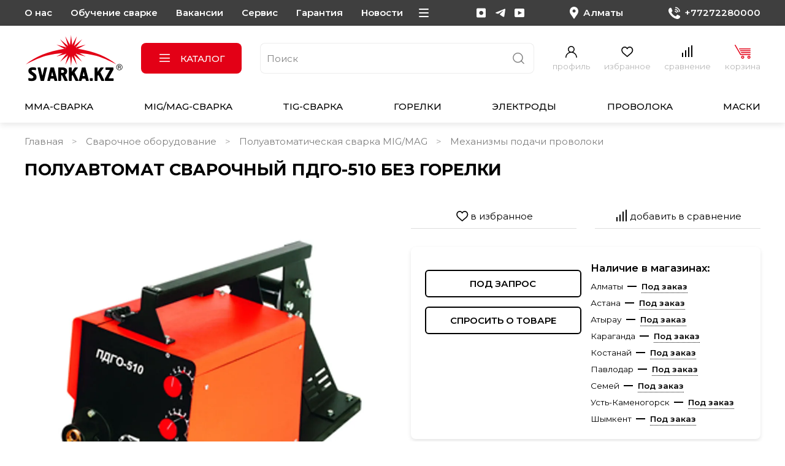

--- FILE ---
content_type: text/html; charset=utf-8
request_url: https://www.svarka.kz/collection/mehanizmy-podachi-provoloki/product/poluavtomat-svarochnyy-pdgo-510-bez-gorelki
body_size: 89210
content:
<!DOCTYPE html>
<html
  style="
    --color-btn-bg:#E30016;
--color-btn-bg-is-dark:true;
--bg:#FFFFFF;
--bg-is-dark:false;

--color-text: var(--color-text-dark);
--color-text-minor-shade: var(--color-text-dark-minor-shade);
--color-text-major-shade: var(--color-text-dark-major-shade);
--color-text-half-shade: var(--color-text-dark-half-shade);

--color-notice-warning-is-dark:false;
--color-notice-success-is-dark:false;
--color-notice-error-is-dark:false;
--color-notice-info-is-dark:false;
--color-form-controls-bg:var(--bg);
--color-form-controls-bg-disabled:var(--bg-minor-shade);
--color-form-controls-border-color:var(--bg-half-shade);
--color-form-controls-color:var(--color-text);
--is-editor:false;


  "
  >
  <head><link media='print' onload='this.media="all"' rel='stylesheet' type='text/css' href='/served_assets/public/jquery.modal-0c2631717f4ce8fa97b5d04757d294c2bf695df1d558678306d782f4bf7b4773.css'><meta data-config="{&quot;product_id&quot;:105860061}" name="page-config" content="" /><meta data-config="{&quot;money_with_currency_format&quot;:{&quot;delimiter&quot;:&quot; &quot;,&quot;separator&quot;:&quot;.&quot;,&quot;format&quot;:&quot;%n %u&quot;,&quot;unit&quot;:&quot;тг&quot;,&quot;show_price_without_cents&quot;:1},&quot;currency_code&quot;:&quot;KZT&quot;,&quot;currency_iso_code&quot;:&quot;KZT&quot;,&quot;default_currency&quot;:{&quot;title&quot;:&quot;Казахстанский тенге&quot;,&quot;code&quot;:&quot;KZT&quot;,&quot;rate&quot;:&quot;0.152558&quot;,&quot;format_string&quot;:&quot;%n %u&quot;,&quot;unit&quot;:&quot;тг&quot;,&quot;price_separator&quot;:&quot;&quot;,&quot;is_default&quot;:true,&quot;price_delimiter&quot;:&quot;&quot;,&quot;show_price_with_delimiter&quot;:true,&quot;show_price_without_cents&quot;:true},&quot;facebook&quot;:{&quot;pixelActive&quot;:true,&quot;currency_code&quot;:&quot;KZT&quot;,&quot;use_variants&quot;:null},&quot;vk&quot;:{&quot;pixel_active&quot;:null,&quot;price_list_id&quot;:null},&quot;new_ya_metrika&quot;:true,&quot;ecommerce_data_container&quot;:&quot;dataLayer&quot;,&quot;common_js_version&quot;:null,&quot;vue_ui_version&quot;:null,&quot;feedback_captcha_enabled&quot;:&quot;1&quot;,&quot;account_id&quot;:364018,&quot;hide_items_out_of_stock&quot;:false,&quot;forbid_order_over_existing&quot;:false,&quot;minimum_items_price&quot;:null,&quot;enable_comparison&quot;:true,&quot;locale&quot;:&quot;ru&quot;,&quot;client_group&quot;:null,&quot;consent_to_personal_data&quot;:{&quot;active&quot;:true,&quot;obligatory&quot;:true,&quot;description&quot;:&quot;&quot;},&quot;recaptcha_key&quot;:&quot;6LfXhUEmAAAAAOGNQm5_a2Ach-HWlFKD3Sq7vfFj&quot;,&quot;recaptcha_key_v3&quot;:&quot;6LcZi0EmAAAAAPNov8uGBKSHCvBArp9oO15qAhXa&quot;,&quot;yandex_captcha_key&quot;:&quot;ysc1_ec1ApqrRlTZTXotpTnO8PmXe2ISPHxsd9MO3y0rye822b9d2&quot;,&quot;checkout_float_order_content_block&quot;:true,&quot;available_products_characteristics_ids&quot;:null,&quot;sber_id_app_id&quot;:&quot;5b5a3c11-72e5-4871-8649-4cdbab3ba9a4&quot;,&quot;theme_generation&quot;:4,&quot;quick_checkout_captcha_enabled&quot;:true,&quot;max_order_lines_count&quot;:500,&quot;sber_bnpl_min_amount&quot;:1000,&quot;sber_bnpl_max_amount&quot;:150000,&quot;counter_settings&quot;:{&quot;data_layer_name&quot;:&quot;dataLayer&quot;,&quot;new_counters_setup&quot;:true,&quot;add_to_cart_event&quot;:true,&quot;remove_from_cart_event&quot;:true,&quot;add_to_wishlist_event&quot;:true,&quot;purchase_event&quot;:true},&quot;site_setting&quot;:{&quot;show_cart_button&quot;:true,&quot;show_service_button&quot;:false,&quot;show_marketplace_button&quot;:true,&quot;show_quick_checkout_button&quot;:true},&quot;warehouses&quot;:[{&quot;id&quot;:2732,&quot;title&quot;:&quot;Основной склад&quot;,&quot;array_index&quot;:0},{&quot;id&quot;:2735,&quot;title&quot;:&quot;Склад Астана&quot;,&quot;array_index&quot;:3},{&quot;id&quot;:2733,&quot;title&quot;:&quot;Склад Атырау&quot;,&quot;array_index&quot;:1},{&quot;id&quot;:2734,&quot;title&quot;:&quot;Склад Караганда&quot;,&quot;array_index&quot;:2},{&quot;id&quot;:4101735,&quot;title&quot;:&quot;Склад Костанай&quot;,&quot;array_index&quot;:8},{&quot;id&quot;:2736,&quot;title&quot;:&quot;Склад Павлодар&quot;,&quot;array_index&quot;:4},{&quot;id&quot;:2737,&quot;title&quot;:&quot;Склад Семей&quot;,&quot;array_index&quot;:5},{&quot;id&quot;:2738,&quot;title&quot;:&quot;Склад Усть-Каменогорск&quot;,&quot;array_index&quot;:6},{&quot;id&quot;:2739,&quot;title&quot;:&quot;Склад Шымкент&quot;,&quot;array_index&quot;:7}],&quot;captcha_type&quot;:&quot;google&quot;,&quot;human_readable_urls&quot;:false}" name="shop-config" content="" /><meta name='js-evnvironment' content='production' /><meta name='default-locale' content='ru' /><meta name='insales-redefined-api-methods' content="[]" /><script type="text/javascript" src="https://static.insales-cdn.com/assets/static-versioned/v3.72/static/libs/lodash/4.17.21/lodash.min.js"></script><script>dataLayer= []; dataLayer.push({
        event: 'view_item',
        ecommerce: {
          items: [{"item_id":"105860061","item_name":"Полуавтомат сварочный ПДГО-510 без горелки","item_category":"svarka.kz — сварочное оборудование и материалы/Сварочное  оборудование/Полуавтоматическая сварка MIG/MAG/Механизмы подачи проволоки","price":280000}]
         }
      });</script>
<!--InsalesCounter -->
<script type="text/javascript">
(function() {
  if (typeof window.__insalesCounterId !== 'undefined') {
    return;
  }

  try {
    Object.defineProperty(window, '__insalesCounterId', {
      value: 364018,
      writable: true,
      configurable: true
    });
  } catch (e) {
    console.error('InsalesCounter: Failed to define property, using fallback:', e);
    window.__insalesCounterId = 364018;
  }

  if (typeof window.__insalesCounterId === 'undefined') {
    console.error('InsalesCounter: Failed to set counter ID');
    return;
  }

  let script = document.createElement('script');
  script.async = true;
  script.src = '/javascripts/insales_counter.js?7';
  let firstScript = document.getElementsByTagName('script')[0];
  firstScript.parentNode.insertBefore(script, firstScript);
})();
</script>
<!-- /InsalesCounter -->

    <!-- meta -->
<meta charset="UTF-8" /><title>Полуавтомат сварочный ПДГО-510 без горелки - купить по выгодной цене | svarka.kz | Сварочное оборудование и материалы</title><meta name="description" content="Предлагаем купить Полуавтомат сварочный ПДГО-510 без горелки.
Цена - 280 000 тг. Быстрая доставка.
Смотрите все товары в разделе «Механизмы подачи проволоки»
">
<meta data-config="{&quot;static-versioned&quot;: &quot;1.38&quot;}" name="theme-meta-data" content="">
<meta name="robots" content="index,follow" />
<meta http-equiv="X-UA-Compatible" content="IE=edge,chrome=1" />
<meta name="viewport" content="width=device-width, initial-scale=1.0" />
<meta name="SKYPE_TOOLBAR" content="SKYPE_TOOLBAR_PARSER_COMPATIBLE" />
<meta name="format-detection" content="telephone=no">

<!-- canonical url--><link rel="canonical" href="https://www.svarka.kz/collection/mehanizmy-podachi-provoloki/product/poluavtomat-svarochnyy-pdgo-510-bez-gorelki"/>


<!-- rss feed-->
    <meta property="og:title" content="Полуавтомат сварочный ПДГО-510 без горелки">
    <meta property="og:type" content="website">
    <meta property="og:url" content="https://www.svarka.kz/collection/mehanizmy-podachi-provoloki/product/poluavtomat-svarochnyy-pdgo-510-bez-gorelki">

    
      <meta property="og:image" content="https://static.insales-cdn.com/images/products/1/4373/163041557/541f8c05ccd348b507b84da3c3e97cb5.330x300.jpg">
    




<!-- icons-->
<link rel="icon" type="image/png" sizes="16x16" href="https://static.insales-cdn.com/assets/1/2766/6531790/1768817257/favicon.png" /><style media="screen">
  @supports (content-visibility: hidden) {
    body:not(.settings_loaded) {
      content-visibility: hidden;
    }
  }
  @supports not (content-visibility: hidden) {
    body:not(.settings_loaded) {
      visibility: hidden;
    }
  }
</style>

  <meta name='product-id' content='105860061' />
</head>
  <body data-multi-lang="false" data-theme-template="product" data-sidebar-type="normal" data-sidebar-position="left">
    <div class="preloader">
      <div class="lds-ellipsis"><div></div><div></div><div></div><div></div></div>
    </div>
    <noscript>
<div class="njs-alert-overlay">
  <div class="njs-alert-wrapper">
    <div class="njs-alert">
      <p></p>
    </div>
  </div>
</div>
</noscript>

    <div class="page_layout page_layout-clear ">
      <header>
      
        <div
  class="layout widget-type_hnav"
  style="--bg:#3F3F3F; --bg-is-dark:true; --bg-minor-shade:#535353; --bg-minor-shade-is-dark:true; --bg-major-shade:#666666; --bg-major-shade-is-dark:true; --bg-half-shade:#9f9f9f; --bg-half-shade-is-dark:true; --color-accent-text:#FFFFFF; --color-accent-text-is-light:true; --color-accent-text-minor-shade:#f7f7f7; --color-accent-text-minor-shade-is-light:true; --color-accent-text-major-shade:#ededed; --color-accent-text-major-shade-is-light:true; --color-accent-text-half-shade:#808080; --color-accent-text-half-shade-is-dark:true; --layout-wide-bg:true; --layout-pt:10px; --layout-pb:10px; --layout-wide-content:false; --hide-desktop:false; --hide-mobile:false;"
  data-widget-drop-item-id="68279831"
  
  >
  <div class="layout__content">
    <ul class="menu" data-navigation><li data-navigation-item><a data-navigation-link="/page/o-kompanii-too-welding-company" href="/page/o-kompanii-too-welding-company" title="О нас">О нас</a></li><li data-navigation-item><a data-navigation-link="/page/obuchenie-svarke" href="/page/obuchenie-svarke" title="Обучение сварке">Обучение сварке</a></li><li data-navigation-item><a data-navigation-link="/page/vakansii" href="/page/vakansii" title="Вакансии">Вакансии</a></li><li data-navigation-item><a data-navigation-link="/page/service" href="/page/service" title="Сервис">Сервис</a></li><li data-navigation-item><a data-navigation-link="/page/garantiya-i-vozvrat" href="/page/garantiya-i-vozvrat" title="Гарантия">Гарантия</a></li><li data-navigation-item><a data-navigation-link="/blogs/novosti" href="/blogs/novosti" title="Новости">Новости</a></li><li data-navigation-item><a data-navigation-link="/page/contacts" href="/page/contacts" title="Контакты">Контакты</a></li><li data-navigation-item><a data-navigation-link="/page/delivery" href="/page/delivery" title="Доставка">Доставка</a></li><li data-navigation-item><a data-navigation-link="/page/oplata" href="/page/oplata" title="Оплата">Оплата</a></li></ul>
<ul class="social">

<li><a href="https://www.instagram.com/svarkakz.official/" title="Instagram" target="_blank">
<svg width="16px" height="16px" viewBox="0 0 16 16" version="1.1" xmlns="http://www.w3.org/2000/svg" xmlns:xlink="http://www.w3.org/1999/xlink">
    <g stroke="none" stroke-width="1" fill="none" fill-rule="evenodd">
        <g transform="translate(-1328.000000, -18.000000)" fill="currentColor">
            <g transform="translate(1328.000000, 18.457770)">
                <path d="M7.69922,4.33788 C5.88281,4.33788 4.4043,5.81444 4.4043,7.63085 C4.4043,9.44726 5.88282,10.92773 7.69922,10.92773 C9.51563,10.92773 10.99414,9.44726 10.99414,7.63086 C10.99414,5.81445 9.51562,4.33789 7.69922,4.33789 C7.69922,4.33789 7.69922,4.33788 7.69922,4.33788 Z M13.13184,15.08398 C13.13184,15.08398 1.94727,15.08398 1.94727,15.08398 C0.87305,15.08398 0,14.20898 0,13.13476 C0,13.13476 0,1.95117 0,1.95117 C0,0.87695 0.87305,0 1.94727,0 C1.94727,0 13.13184,0 13.13184,0 C14.20508,0 15.07911,0.87695 15.07911,1.95117 C15.07911,1.95117 15.07911,13.13476 15.07911,13.13476 C15.07911,14.20898 14.20509,15.08398 13.13184,15.08398 Z" id="inst"></path>
            </g>
        </g>
    </g>
</svg>
  </a>
  </li>


<li><a href="https://t.me/svarka_kaz" title="Telegram" target="_blank">
<svg width="1414px" height="1169px" viewBox="0 0 1414 1169" version="1.1" xmlns="http://www.w3.org/2000/svg" xmlns:xlink="http://www.w3.org/1999/xlink">
    <g id="Page-1" stroke="none" stroke-width="1" fill="none" fill-rule="evenodd">
        <g id="telegram-1" transform="translate(-2775.000000, 0.290476)" fill="currentColor" fill-rule="nonzero">
            <path d="M2862.235,508.869524 C2862.235,508.869524 3487.235,252.369524 3703.995,162.049524 C3787.09,125.924524 4068.88,10.3145239 4068.88,10.3145239 C4068.88,10.3145239 4198.94,-40.2604761 4188.1,82.5695239 C4184.485,133.149524 4155.585,310.169524 4126.685,501.644524 C4083.33,772.599524 4036.365,1068.83952 4036.365,1068.83952 C4036.365,1068.83952 4029.14,1151.93452 3967.725,1166.38452 C3906.31,1180.83452 3805.15,1115.80952 3787.09,1101.35452 C3772.635,1090.51952 3516.135,927.944524 3422.205,848.464524 C3396.915,826.789524 3368.015,783.439524 3425.815,732.859524 C3555.875,613.639524 3711.22,465.519524 3805.15,371.589524 C3848.505,328.234524 3891.855,227.079524 3711.22,349.909524 C3454.72,526.934524 3201.83,693.119524 3201.83,693.119524 C3201.83,693.119524 3144.025,729.244524 3035.645,696.729524 C2927.26,664.219524 2800.815,620.864524 2800.815,620.864524 C2800.815,620.864524 2714.115,566.674524 2862.235,508.869524 L2862.235,508.869524 Z" id="Path"></path>
        </g>
    </g>
</svg>
  </a>
  </li>


<li><a href="https://www.youtube.com/@SVARKAKZ-kv6ir" title="YouTube" target="_blank">
<svg class="Icon Icon--youtube" role="presentation" viewBox="0 0 33 32">
      <path fill="currentColor" d="M0 25.693q0 1.997 1.318 3.395t3.209 1.398h24.259q1.891 0 3.209-1.398t1.318-3.395V6.387q0-1.997-1.331-3.435t-3.195-1.438H4.528q-1.864 0-3.195 1.438T.002 6.387v19.306zm12.116-3.488V9.876q0-.186.107-.293.08-.027.133-.027l.133.027 11.61 6.178q.107.107.107.266 0 .107-.107.213l-11.61 6.178q-.053.053-.107.053-.107 0-.16-.053-.107-.107-.107-.213z"></path>
    </svg>
  </a>
  </li>

  
  </ul>
<a class="city show-city" href="#city-popUp">
<svg width="14px" height="20px" viewBox="0 0 14 20" version="1.1" xmlns="http://www.w3.org/2000/svg" xmlns:xlink="http://www.w3.org/1999/xlink">
    <g stroke="none" stroke-width="1" fill="none" fill-rule="evenodd">
        <g transform="translate(-1544.000000, -16.000000)" fill="currentColor">
            <path d="M1551.06665,20.38409 C1549.65967,20.38562 1548.51929,21.52594 1548.51758,22.93316 C1548.51929,24.34033 1549.65967,25.48065 1551.0669,25.48217 C1552.47388,25.48046 1553.61378,24.34002 1553.61475,22.9331 C1553.61402,21.52722 1552.47583,20.3872 1551.06983,20.38415 C1551.06983,20.38415 1551.06665,20.38409 1551.06665,20.38409 Z M1551.00171,35.99609 L1551.00171,35.99609 C1547.2631,30.5961033 1545.3938,27.89611 1545.3938,27.89611 C1543.31348,24.85638 1543.58594,20.78741 1546.05274,18.05212 C1547.36231,16.73437 1549.14478,15.99536 1551.00269,16 C1552.86036,15.99524 1554.64307,16.73419 1555.95264,18.05218 C1558.41919,20.79315 1558.68799,24.86688 1556.60254,27.90814 C1556.60254,27.90814 1554.73584,30.6054267 1551.00244,36 L1551.00171,35.99609 Z"></path>
        </g>
    </g>
</svg>
<span class="js-geo"><span class="city-name">Алматы</span>

<select class="select-city">
            
            <option value="predstavitelstvo-v-gorode-almaty"
                    data-phone="+77272280000"
                    >Алматы</option>
            
            <option value="predstavitelstvo-v-gorode-astana"
                    data-phone="+7(7172)49-15-28"
                    >Астана</option>
            
            <option value="magazin-svarochnogo-oborudovaniya-v-atyrau"
                    data-phone="+7 (7122) 75-45-75"
                    >Атырау</option>
            
            <option value="predstavitelstvo-v-gorode-karaganda"
                    data-phone="+7 (7212) 50-40-24"
                    >Караганда</option>
            
            <option value="predstavitelstvo-v-gorode-kostanae"
                    data-phone="+7(777) 972-12-72"
                    >Костанай</option>
            
            <option value="predstavitelstvo-v-gorode-pavlodar"
                    data-phone="+7 (7182) 66-28-45"
                    >Павлодар</option>
            
            <option value="predstavitelstvo-v-gorode-semey"
                    data-phone="+7 (7222) 63-71-35"
                    >Семей</option>
            
            <option value="predstavitelstvo-v-ust-kamenogorske"
                    data-phone="+7 (7232) 29-35-39"
                    >Усть-Каменогорск</option>
            
            <option value="shymkent"
                    data-phone="+7 (7252) 39-10-10"
                    >Шымкент</option>
            
            </select></span>
</a>



<a data-id="10224075" class="phone city-item active" href="tel:+77272280000" class="phone">
<svg width="19px" height="20px" viewBox="0 0 19 20" version="1.1" xmlns="http://www.w3.org/2000/svg" xmlns:xlink="http://www.w3.org/1999/xlink">
    <g stroke="none" stroke-width="1" fill="none" fill-rule="evenodd">
        <g transform="translate(-1689.000000, -15.000000)" fill="currentColor">
            <g transform="translate(1689.000090, 16.000030)">
                <path d="M18.6605727,16.555504 C18.2736457,17.6810127 16.7377079,18.6160029 15.5123275,18.8898794 C14.6742941,19.0737371 13.5793928,19.2204313 9.89397189,17.6455593 C5.17988911,15.6326049 2.14392307,10.6945282 1.90724494,10.3739873 C1.68066673,10.0534263 0.00214998303,7.7594749 0.00214998303,5.38633581 C-0.0397096865,3.86340879 0.558275593,2.39611715 1.64228703,1.36203733 C2.09456346,0.953607897 2.68210883,0.741127386 3.28244409,0.768860063 C3.48115252,0.768860063 3.65926111,0.779271068 3.82001984,0.787611873 C4.29132612,0.808463886 4.52800425,0.837216662 4.8385918,1.60423071 C5.22551875,2.5654935 6.1681813,4.93906263 6.28045042,5.18208609 C6.44157915,5.45164211 6.46698894,5.78480428 6.34869988,6.07707249 C6.21682092,6.35750956 6.0413623,6.6137943 5.82932398,6.83575573 C5.59263585,7.11671285 5.36806762,7.33180362 5.13140949,7.63362275 C4.9149312,7.8962181 4.67016313,8.17552506 4.94279098,8.66282211 C5.64774541,9.89976151 6.52460849,11.02331 7.54540043,11.997644 C8.64220177,13.0322239 9.9184917,13.8436122 11.3071307,14.3891449 C11.6847978,14.5739427 12.1336342,14.5009757 12.4379918,14.2053071 C12.8846783,13.6582743 13.302605,13.0869292 13.6900219,12.4937019 C13.9271,12.0862726 14.4248461,11.9307176 14.8410928,12.1339572 C15.2740594,12.2890122 17.5660513,13.4566449 18.0373676,13.6984382 C18.5086939,13.9401916 18.8193014,14.0581529 18.9335805,14.2628527 C19.0478796,14.4675425 19.0474896,15.4271051 18.6605527,16.555524 C18.6605527,16.555524 18.6605727,16.555504 18.6605727,16.555504 Z" id="Path-4954"></path>
                <path d="M11.4437108,0.71655207 C14.805805,0.720260838 17.5304527,3.44487613 17.5341715,6.80700974 C17.5341715,7.00487404 17.6945478,7.16527078 17.8924215,7.16527078 C18.0902952,7.16527078 18.2506715,7.00487404 18.2506715,6.80700974 C18.2465829,3.04932747 15.2014026,0.00412862909 11.4437508,0 C11.245877,0 11.0854707,0.16042673 11.0854707,0.35829103 C11.0854707,0.556145333 11.245877,0.71655207 11.4437508,0.71655207 C11.4437508,0.71655207 11.4437108,0.71655207 11.4437108,0.71655207 Z" id="Path-4955" stroke="currentColor"></path>
                <path d="M11.0100274,3.74446662 C13.1850113,3.74701526 14.9475564,5.50955731 14.950115,7.68455987 C14.950115,7.8823746 15.110489,8.04274926 15.3083229,8.04274926 C15.5060969,8.04274926 15.6664709,7.8823846 15.6664709,7.68455987 C15.6635425,5.11407777 13.5804893,3.03102628 11.0100274,3.02808784 C10.8121935,3.02808784 10.6518495,3.1884525 10.6518495,3.38627723 C10.6518495,3.58409196 10.8121935,3.74446662 11.0100274,3.74446662 Z" id="Path-4956" stroke="currentColor"></path>
                <path d="M10.7698907,6.7030646 C11.7614956,6.70423339 12.5650688,7.5049639 12.5662316,8.49311027 C12.5662316,8.69082545 12.7270866,8.85110941 12.9255139,8.85110941 C13.123881,8.85110941 13.2847359,8.69082545 13.2847359,8.49313025 C13.283142,7.10969337 12.1581596,5.98861471 10.7698907,5.98704634 C10.5714635,5.98704634 10.4106386,6.14734029 10.4106386,6.34505547 C10.4106386,6.54277065 10.5714635,6.7030646 10.7698907,6.7030646 Z" id="Path-4957" stroke="currentColor"></path>
            </g>
        </g>
    </g>
  </svg><span>+77272280000</span></a>



<a data-id="10224123" class="phone city-item" href="tel:+77272280000" class="phone">
<svg width="19px" height="20px" viewBox="0 0 19 20" version="1.1" xmlns="http://www.w3.org/2000/svg" xmlns:xlink="http://www.w3.org/1999/xlink">
    <g stroke="none" stroke-width="1" fill="none" fill-rule="evenodd">
        <g transform="translate(-1689.000000, -15.000000)" fill="currentColor">
            <g transform="translate(1689.000090, 16.000030)">
                <path d="M18.6605727,16.555504 C18.2736457,17.6810127 16.7377079,18.6160029 15.5123275,18.8898794 C14.6742941,19.0737371 13.5793928,19.2204313 9.89397189,17.6455593 C5.17988911,15.6326049 2.14392307,10.6945282 1.90724494,10.3739873 C1.68066673,10.0534263 0.00214998303,7.7594749 0.00214998303,5.38633581 C-0.0397096865,3.86340879 0.558275593,2.39611715 1.64228703,1.36203733 C2.09456346,0.953607897 2.68210883,0.741127386 3.28244409,0.768860063 C3.48115252,0.768860063 3.65926111,0.779271068 3.82001984,0.787611873 C4.29132612,0.808463886 4.52800425,0.837216662 4.8385918,1.60423071 C5.22551875,2.5654935 6.1681813,4.93906263 6.28045042,5.18208609 C6.44157915,5.45164211 6.46698894,5.78480428 6.34869988,6.07707249 C6.21682092,6.35750956 6.0413623,6.6137943 5.82932398,6.83575573 C5.59263585,7.11671285 5.36806762,7.33180362 5.13140949,7.63362275 C4.9149312,7.8962181 4.67016313,8.17552506 4.94279098,8.66282211 C5.64774541,9.89976151 6.52460849,11.02331 7.54540043,11.997644 C8.64220177,13.0322239 9.9184917,13.8436122 11.3071307,14.3891449 C11.6847978,14.5739427 12.1336342,14.5009757 12.4379918,14.2053071 C12.8846783,13.6582743 13.302605,13.0869292 13.6900219,12.4937019 C13.9271,12.0862726 14.4248461,11.9307176 14.8410928,12.1339572 C15.2740594,12.2890122 17.5660513,13.4566449 18.0373676,13.6984382 C18.5086939,13.9401916 18.8193014,14.0581529 18.9335805,14.2628527 C19.0478796,14.4675425 19.0474896,15.4271051 18.6605527,16.555524 C18.6605527,16.555524 18.6605727,16.555504 18.6605727,16.555504 Z" id="Path-4954"></path>
                <path d="M11.4437108,0.71655207 C14.805805,0.720260838 17.5304527,3.44487613 17.5341715,6.80700974 C17.5341715,7.00487404 17.6945478,7.16527078 17.8924215,7.16527078 C18.0902952,7.16527078 18.2506715,7.00487404 18.2506715,6.80700974 C18.2465829,3.04932747 15.2014026,0.00412862909 11.4437508,0 C11.245877,0 11.0854707,0.16042673 11.0854707,0.35829103 C11.0854707,0.556145333 11.245877,0.71655207 11.4437508,0.71655207 C11.4437508,0.71655207 11.4437108,0.71655207 11.4437108,0.71655207 Z" id="Path-4955" stroke="currentColor"></path>
                <path d="M11.0100274,3.74446662 C13.1850113,3.74701526 14.9475564,5.50955731 14.950115,7.68455987 C14.950115,7.8823746 15.110489,8.04274926 15.3083229,8.04274926 C15.5060969,8.04274926 15.6664709,7.8823846 15.6664709,7.68455987 C15.6635425,5.11407777 13.5804893,3.03102628 11.0100274,3.02808784 C10.8121935,3.02808784 10.6518495,3.1884525 10.6518495,3.38627723 C10.6518495,3.58409196 10.8121935,3.74446662 11.0100274,3.74446662 Z" id="Path-4956" stroke="currentColor"></path>
                <path d="M10.7698907,6.7030646 C11.7614956,6.70423339 12.5650688,7.5049639 12.5662316,8.49311027 C12.5662316,8.69082545 12.7270866,8.85110941 12.9255139,8.85110941 C13.123881,8.85110941 13.2847359,8.69082545 13.2847359,8.49313025 C13.283142,7.10969337 12.1581596,5.98861471 10.7698907,5.98704634 C10.5714635,5.98704634 10.4106386,6.14734029 10.4106386,6.34505547 C10.4106386,6.54277065 10.5714635,6.7030646 10.7698907,6.7030646 Z" id="Path-4957" stroke="currentColor"></path>
            </g>
        </g>
    </g>
  </svg><span>+7(7172)49-15-28</span></a>



<a data-id="10224171" class="phone city-item" href="tel:+77272280000" class="phone">
<svg width="19px" height="20px" viewBox="0 0 19 20" version="1.1" xmlns="http://www.w3.org/2000/svg" xmlns:xlink="http://www.w3.org/1999/xlink">
    <g stroke="none" stroke-width="1" fill="none" fill-rule="evenodd">
        <g transform="translate(-1689.000000, -15.000000)" fill="currentColor">
            <g transform="translate(1689.000090, 16.000030)">
                <path d="M18.6605727,16.555504 C18.2736457,17.6810127 16.7377079,18.6160029 15.5123275,18.8898794 C14.6742941,19.0737371 13.5793928,19.2204313 9.89397189,17.6455593 C5.17988911,15.6326049 2.14392307,10.6945282 1.90724494,10.3739873 C1.68066673,10.0534263 0.00214998303,7.7594749 0.00214998303,5.38633581 C-0.0397096865,3.86340879 0.558275593,2.39611715 1.64228703,1.36203733 C2.09456346,0.953607897 2.68210883,0.741127386 3.28244409,0.768860063 C3.48115252,0.768860063 3.65926111,0.779271068 3.82001984,0.787611873 C4.29132612,0.808463886 4.52800425,0.837216662 4.8385918,1.60423071 C5.22551875,2.5654935 6.1681813,4.93906263 6.28045042,5.18208609 C6.44157915,5.45164211 6.46698894,5.78480428 6.34869988,6.07707249 C6.21682092,6.35750956 6.0413623,6.6137943 5.82932398,6.83575573 C5.59263585,7.11671285 5.36806762,7.33180362 5.13140949,7.63362275 C4.9149312,7.8962181 4.67016313,8.17552506 4.94279098,8.66282211 C5.64774541,9.89976151 6.52460849,11.02331 7.54540043,11.997644 C8.64220177,13.0322239 9.9184917,13.8436122 11.3071307,14.3891449 C11.6847978,14.5739427 12.1336342,14.5009757 12.4379918,14.2053071 C12.8846783,13.6582743 13.302605,13.0869292 13.6900219,12.4937019 C13.9271,12.0862726 14.4248461,11.9307176 14.8410928,12.1339572 C15.2740594,12.2890122 17.5660513,13.4566449 18.0373676,13.6984382 C18.5086939,13.9401916 18.8193014,14.0581529 18.9335805,14.2628527 C19.0478796,14.4675425 19.0474896,15.4271051 18.6605527,16.555524 C18.6605527,16.555524 18.6605727,16.555504 18.6605727,16.555504 Z" id="Path-4954"></path>
                <path d="M11.4437108,0.71655207 C14.805805,0.720260838 17.5304527,3.44487613 17.5341715,6.80700974 C17.5341715,7.00487404 17.6945478,7.16527078 17.8924215,7.16527078 C18.0902952,7.16527078 18.2506715,7.00487404 18.2506715,6.80700974 C18.2465829,3.04932747 15.2014026,0.00412862909 11.4437508,0 C11.245877,0 11.0854707,0.16042673 11.0854707,0.35829103 C11.0854707,0.556145333 11.245877,0.71655207 11.4437508,0.71655207 C11.4437508,0.71655207 11.4437108,0.71655207 11.4437108,0.71655207 Z" id="Path-4955" stroke="currentColor"></path>
                <path d="M11.0100274,3.74446662 C13.1850113,3.74701526 14.9475564,5.50955731 14.950115,7.68455987 C14.950115,7.8823746 15.110489,8.04274926 15.3083229,8.04274926 C15.5060969,8.04274926 15.6664709,7.8823846 15.6664709,7.68455987 C15.6635425,5.11407777 13.5804893,3.03102628 11.0100274,3.02808784 C10.8121935,3.02808784 10.6518495,3.1884525 10.6518495,3.38627723 C10.6518495,3.58409196 10.8121935,3.74446662 11.0100274,3.74446662 Z" id="Path-4956" stroke="currentColor"></path>
                <path d="M10.7698907,6.7030646 C11.7614956,6.70423339 12.5650688,7.5049639 12.5662316,8.49311027 C12.5662316,8.69082545 12.7270866,8.85110941 12.9255139,8.85110941 C13.123881,8.85110941 13.2847359,8.69082545 13.2847359,8.49313025 C13.283142,7.10969337 12.1581596,5.98861471 10.7698907,5.98704634 C10.5714635,5.98704634 10.4106386,6.14734029 10.4106386,6.34505547 C10.4106386,6.54277065 10.5714635,6.7030646 10.7698907,6.7030646 Z" id="Path-4957" stroke="currentColor"></path>
            </g>
        </g>
    </g>
  </svg><span>+7 (7122) 75-45-75</span></a>



<a data-id="10224193" class="phone city-item" href="tel:+77272280000" class="phone">
<svg width="19px" height="20px" viewBox="0 0 19 20" version="1.1" xmlns="http://www.w3.org/2000/svg" xmlns:xlink="http://www.w3.org/1999/xlink">
    <g stroke="none" stroke-width="1" fill="none" fill-rule="evenodd">
        <g transform="translate(-1689.000000, -15.000000)" fill="currentColor">
            <g transform="translate(1689.000090, 16.000030)">
                <path d="M18.6605727,16.555504 C18.2736457,17.6810127 16.7377079,18.6160029 15.5123275,18.8898794 C14.6742941,19.0737371 13.5793928,19.2204313 9.89397189,17.6455593 C5.17988911,15.6326049 2.14392307,10.6945282 1.90724494,10.3739873 C1.68066673,10.0534263 0.00214998303,7.7594749 0.00214998303,5.38633581 C-0.0397096865,3.86340879 0.558275593,2.39611715 1.64228703,1.36203733 C2.09456346,0.953607897 2.68210883,0.741127386 3.28244409,0.768860063 C3.48115252,0.768860063 3.65926111,0.779271068 3.82001984,0.787611873 C4.29132612,0.808463886 4.52800425,0.837216662 4.8385918,1.60423071 C5.22551875,2.5654935 6.1681813,4.93906263 6.28045042,5.18208609 C6.44157915,5.45164211 6.46698894,5.78480428 6.34869988,6.07707249 C6.21682092,6.35750956 6.0413623,6.6137943 5.82932398,6.83575573 C5.59263585,7.11671285 5.36806762,7.33180362 5.13140949,7.63362275 C4.9149312,7.8962181 4.67016313,8.17552506 4.94279098,8.66282211 C5.64774541,9.89976151 6.52460849,11.02331 7.54540043,11.997644 C8.64220177,13.0322239 9.9184917,13.8436122 11.3071307,14.3891449 C11.6847978,14.5739427 12.1336342,14.5009757 12.4379918,14.2053071 C12.8846783,13.6582743 13.302605,13.0869292 13.6900219,12.4937019 C13.9271,12.0862726 14.4248461,11.9307176 14.8410928,12.1339572 C15.2740594,12.2890122 17.5660513,13.4566449 18.0373676,13.6984382 C18.5086939,13.9401916 18.8193014,14.0581529 18.9335805,14.2628527 C19.0478796,14.4675425 19.0474896,15.4271051 18.6605527,16.555524 C18.6605527,16.555524 18.6605727,16.555504 18.6605727,16.555504 Z" id="Path-4954"></path>
                <path d="M11.4437108,0.71655207 C14.805805,0.720260838 17.5304527,3.44487613 17.5341715,6.80700974 C17.5341715,7.00487404 17.6945478,7.16527078 17.8924215,7.16527078 C18.0902952,7.16527078 18.2506715,7.00487404 18.2506715,6.80700974 C18.2465829,3.04932747 15.2014026,0.00412862909 11.4437508,0 C11.245877,0 11.0854707,0.16042673 11.0854707,0.35829103 C11.0854707,0.556145333 11.245877,0.71655207 11.4437508,0.71655207 C11.4437508,0.71655207 11.4437108,0.71655207 11.4437108,0.71655207 Z" id="Path-4955" stroke="currentColor"></path>
                <path d="M11.0100274,3.74446662 C13.1850113,3.74701526 14.9475564,5.50955731 14.950115,7.68455987 C14.950115,7.8823746 15.110489,8.04274926 15.3083229,8.04274926 C15.5060969,8.04274926 15.6664709,7.8823846 15.6664709,7.68455987 C15.6635425,5.11407777 13.5804893,3.03102628 11.0100274,3.02808784 C10.8121935,3.02808784 10.6518495,3.1884525 10.6518495,3.38627723 C10.6518495,3.58409196 10.8121935,3.74446662 11.0100274,3.74446662 Z" id="Path-4956" stroke="currentColor"></path>
                <path d="M10.7698907,6.7030646 C11.7614956,6.70423339 12.5650688,7.5049639 12.5662316,8.49311027 C12.5662316,8.69082545 12.7270866,8.85110941 12.9255139,8.85110941 C13.123881,8.85110941 13.2847359,8.69082545 13.2847359,8.49313025 C13.283142,7.10969337 12.1581596,5.98861471 10.7698907,5.98704634 C10.5714635,5.98704634 10.4106386,6.14734029 10.4106386,6.34505547 C10.4106386,6.54277065 10.5714635,6.7030646 10.7698907,6.7030646 Z" id="Path-4957" stroke="currentColor"></path>
            </g>
        </g>
    </g>
  </svg><span>+7 (7212) 50-40-24</span></a>



<a data-id="27336361" class="phone city-item" href="tel:+77272280000" class="phone">
<svg width="19px" height="20px" viewBox="0 0 19 20" version="1.1" xmlns="http://www.w3.org/2000/svg" xmlns:xlink="http://www.w3.org/1999/xlink">
    <g stroke="none" stroke-width="1" fill="none" fill-rule="evenodd">
        <g transform="translate(-1689.000000, -15.000000)" fill="currentColor">
            <g transform="translate(1689.000090, 16.000030)">
                <path d="M18.6605727,16.555504 C18.2736457,17.6810127 16.7377079,18.6160029 15.5123275,18.8898794 C14.6742941,19.0737371 13.5793928,19.2204313 9.89397189,17.6455593 C5.17988911,15.6326049 2.14392307,10.6945282 1.90724494,10.3739873 C1.68066673,10.0534263 0.00214998303,7.7594749 0.00214998303,5.38633581 C-0.0397096865,3.86340879 0.558275593,2.39611715 1.64228703,1.36203733 C2.09456346,0.953607897 2.68210883,0.741127386 3.28244409,0.768860063 C3.48115252,0.768860063 3.65926111,0.779271068 3.82001984,0.787611873 C4.29132612,0.808463886 4.52800425,0.837216662 4.8385918,1.60423071 C5.22551875,2.5654935 6.1681813,4.93906263 6.28045042,5.18208609 C6.44157915,5.45164211 6.46698894,5.78480428 6.34869988,6.07707249 C6.21682092,6.35750956 6.0413623,6.6137943 5.82932398,6.83575573 C5.59263585,7.11671285 5.36806762,7.33180362 5.13140949,7.63362275 C4.9149312,7.8962181 4.67016313,8.17552506 4.94279098,8.66282211 C5.64774541,9.89976151 6.52460849,11.02331 7.54540043,11.997644 C8.64220177,13.0322239 9.9184917,13.8436122 11.3071307,14.3891449 C11.6847978,14.5739427 12.1336342,14.5009757 12.4379918,14.2053071 C12.8846783,13.6582743 13.302605,13.0869292 13.6900219,12.4937019 C13.9271,12.0862726 14.4248461,11.9307176 14.8410928,12.1339572 C15.2740594,12.2890122 17.5660513,13.4566449 18.0373676,13.6984382 C18.5086939,13.9401916 18.8193014,14.0581529 18.9335805,14.2628527 C19.0478796,14.4675425 19.0474896,15.4271051 18.6605527,16.555524 C18.6605527,16.555524 18.6605727,16.555504 18.6605727,16.555504 Z" id="Path-4954"></path>
                <path d="M11.4437108,0.71655207 C14.805805,0.720260838 17.5304527,3.44487613 17.5341715,6.80700974 C17.5341715,7.00487404 17.6945478,7.16527078 17.8924215,7.16527078 C18.0902952,7.16527078 18.2506715,7.00487404 18.2506715,6.80700974 C18.2465829,3.04932747 15.2014026,0.00412862909 11.4437508,0 C11.245877,0 11.0854707,0.16042673 11.0854707,0.35829103 C11.0854707,0.556145333 11.245877,0.71655207 11.4437508,0.71655207 C11.4437508,0.71655207 11.4437108,0.71655207 11.4437108,0.71655207 Z" id="Path-4955" stroke="currentColor"></path>
                <path d="M11.0100274,3.74446662 C13.1850113,3.74701526 14.9475564,5.50955731 14.950115,7.68455987 C14.950115,7.8823746 15.110489,8.04274926 15.3083229,8.04274926 C15.5060969,8.04274926 15.6664709,7.8823846 15.6664709,7.68455987 C15.6635425,5.11407777 13.5804893,3.03102628 11.0100274,3.02808784 C10.8121935,3.02808784 10.6518495,3.1884525 10.6518495,3.38627723 C10.6518495,3.58409196 10.8121935,3.74446662 11.0100274,3.74446662 Z" id="Path-4956" stroke="currentColor"></path>
                <path d="M10.7698907,6.7030646 C11.7614956,6.70423339 12.5650688,7.5049639 12.5662316,8.49311027 C12.5662316,8.69082545 12.7270866,8.85110941 12.9255139,8.85110941 C13.123881,8.85110941 13.2847359,8.69082545 13.2847359,8.49313025 C13.283142,7.10969337 12.1581596,5.98861471 10.7698907,5.98704634 C10.5714635,5.98704634 10.4106386,6.14734029 10.4106386,6.34505547 C10.4106386,6.54277065 10.5714635,6.7030646 10.7698907,6.7030646 Z" id="Path-4957" stroke="currentColor"></path>
            </g>
        </g>
    </g>
  </svg><span>+7(777) 972-12-72</span></a>



<a data-id="10224200" class="phone city-item" href="tel:+77272280000" class="phone">
<svg width="19px" height="20px" viewBox="0 0 19 20" version="1.1" xmlns="http://www.w3.org/2000/svg" xmlns:xlink="http://www.w3.org/1999/xlink">
    <g stroke="none" stroke-width="1" fill="none" fill-rule="evenodd">
        <g transform="translate(-1689.000000, -15.000000)" fill="currentColor">
            <g transform="translate(1689.000090, 16.000030)">
                <path d="M18.6605727,16.555504 C18.2736457,17.6810127 16.7377079,18.6160029 15.5123275,18.8898794 C14.6742941,19.0737371 13.5793928,19.2204313 9.89397189,17.6455593 C5.17988911,15.6326049 2.14392307,10.6945282 1.90724494,10.3739873 C1.68066673,10.0534263 0.00214998303,7.7594749 0.00214998303,5.38633581 C-0.0397096865,3.86340879 0.558275593,2.39611715 1.64228703,1.36203733 C2.09456346,0.953607897 2.68210883,0.741127386 3.28244409,0.768860063 C3.48115252,0.768860063 3.65926111,0.779271068 3.82001984,0.787611873 C4.29132612,0.808463886 4.52800425,0.837216662 4.8385918,1.60423071 C5.22551875,2.5654935 6.1681813,4.93906263 6.28045042,5.18208609 C6.44157915,5.45164211 6.46698894,5.78480428 6.34869988,6.07707249 C6.21682092,6.35750956 6.0413623,6.6137943 5.82932398,6.83575573 C5.59263585,7.11671285 5.36806762,7.33180362 5.13140949,7.63362275 C4.9149312,7.8962181 4.67016313,8.17552506 4.94279098,8.66282211 C5.64774541,9.89976151 6.52460849,11.02331 7.54540043,11.997644 C8.64220177,13.0322239 9.9184917,13.8436122 11.3071307,14.3891449 C11.6847978,14.5739427 12.1336342,14.5009757 12.4379918,14.2053071 C12.8846783,13.6582743 13.302605,13.0869292 13.6900219,12.4937019 C13.9271,12.0862726 14.4248461,11.9307176 14.8410928,12.1339572 C15.2740594,12.2890122 17.5660513,13.4566449 18.0373676,13.6984382 C18.5086939,13.9401916 18.8193014,14.0581529 18.9335805,14.2628527 C19.0478796,14.4675425 19.0474896,15.4271051 18.6605527,16.555524 C18.6605527,16.555524 18.6605727,16.555504 18.6605727,16.555504 Z" id="Path-4954"></path>
                <path d="M11.4437108,0.71655207 C14.805805,0.720260838 17.5304527,3.44487613 17.5341715,6.80700974 C17.5341715,7.00487404 17.6945478,7.16527078 17.8924215,7.16527078 C18.0902952,7.16527078 18.2506715,7.00487404 18.2506715,6.80700974 C18.2465829,3.04932747 15.2014026,0.00412862909 11.4437508,0 C11.245877,0 11.0854707,0.16042673 11.0854707,0.35829103 C11.0854707,0.556145333 11.245877,0.71655207 11.4437508,0.71655207 C11.4437508,0.71655207 11.4437108,0.71655207 11.4437108,0.71655207 Z" id="Path-4955" stroke="currentColor"></path>
                <path d="M11.0100274,3.74446662 C13.1850113,3.74701526 14.9475564,5.50955731 14.950115,7.68455987 C14.950115,7.8823746 15.110489,8.04274926 15.3083229,8.04274926 C15.5060969,8.04274926 15.6664709,7.8823846 15.6664709,7.68455987 C15.6635425,5.11407777 13.5804893,3.03102628 11.0100274,3.02808784 C10.8121935,3.02808784 10.6518495,3.1884525 10.6518495,3.38627723 C10.6518495,3.58409196 10.8121935,3.74446662 11.0100274,3.74446662 Z" id="Path-4956" stroke="currentColor"></path>
                <path d="M10.7698907,6.7030646 C11.7614956,6.70423339 12.5650688,7.5049639 12.5662316,8.49311027 C12.5662316,8.69082545 12.7270866,8.85110941 12.9255139,8.85110941 C13.123881,8.85110941 13.2847359,8.69082545 13.2847359,8.49313025 C13.283142,7.10969337 12.1581596,5.98861471 10.7698907,5.98704634 C10.5714635,5.98704634 10.4106386,6.14734029 10.4106386,6.34505547 C10.4106386,6.54277065 10.5714635,6.7030646 10.7698907,6.7030646 Z" id="Path-4957" stroke="currentColor"></path>
            </g>
        </g>
    </g>
  </svg><span>+7 (7182) 66-28-45</span></a>



<a data-id="10224220" class="phone city-item" href="tel:+77272280000" class="phone">
<svg width="19px" height="20px" viewBox="0 0 19 20" version="1.1" xmlns="http://www.w3.org/2000/svg" xmlns:xlink="http://www.w3.org/1999/xlink">
    <g stroke="none" stroke-width="1" fill="none" fill-rule="evenodd">
        <g transform="translate(-1689.000000, -15.000000)" fill="currentColor">
            <g transform="translate(1689.000090, 16.000030)">
                <path d="M18.6605727,16.555504 C18.2736457,17.6810127 16.7377079,18.6160029 15.5123275,18.8898794 C14.6742941,19.0737371 13.5793928,19.2204313 9.89397189,17.6455593 C5.17988911,15.6326049 2.14392307,10.6945282 1.90724494,10.3739873 C1.68066673,10.0534263 0.00214998303,7.7594749 0.00214998303,5.38633581 C-0.0397096865,3.86340879 0.558275593,2.39611715 1.64228703,1.36203733 C2.09456346,0.953607897 2.68210883,0.741127386 3.28244409,0.768860063 C3.48115252,0.768860063 3.65926111,0.779271068 3.82001984,0.787611873 C4.29132612,0.808463886 4.52800425,0.837216662 4.8385918,1.60423071 C5.22551875,2.5654935 6.1681813,4.93906263 6.28045042,5.18208609 C6.44157915,5.45164211 6.46698894,5.78480428 6.34869988,6.07707249 C6.21682092,6.35750956 6.0413623,6.6137943 5.82932398,6.83575573 C5.59263585,7.11671285 5.36806762,7.33180362 5.13140949,7.63362275 C4.9149312,7.8962181 4.67016313,8.17552506 4.94279098,8.66282211 C5.64774541,9.89976151 6.52460849,11.02331 7.54540043,11.997644 C8.64220177,13.0322239 9.9184917,13.8436122 11.3071307,14.3891449 C11.6847978,14.5739427 12.1336342,14.5009757 12.4379918,14.2053071 C12.8846783,13.6582743 13.302605,13.0869292 13.6900219,12.4937019 C13.9271,12.0862726 14.4248461,11.9307176 14.8410928,12.1339572 C15.2740594,12.2890122 17.5660513,13.4566449 18.0373676,13.6984382 C18.5086939,13.9401916 18.8193014,14.0581529 18.9335805,14.2628527 C19.0478796,14.4675425 19.0474896,15.4271051 18.6605527,16.555524 C18.6605527,16.555524 18.6605727,16.555504 18.6605727,16.555504 Z" id="Path-4954"></path>
                <path d="M11.4437108,0.71655207 C14.805805,0.720260838 17.5304527,3.44487613 17.5341715,6.80700974 C17.5341715,7.00487404 17.6945478,7.16527078 17.8924215,7.16527078 C18.0902952,7.16527078 18.2506715,7.00487404 18.2506715,6.80700974 C18.2465829,3.04932747 15.2014026,0.00412862909 11.4437508,0 C11.245877,0 11.0854707,0.16042673 11.0854707,0.35829103 C11.0854707,0.556145333 11.245877,0.71655207 11.4437508,0.71655207 C11.4437508,0.71655207 11.4437108,0.71655207 11.4437108,0.71655207 Z" id="Path-4955" stroke="currentColor"></path>
                <path d="M11.0100274,3.74446662 C13.1850113,3.74701526 14.9475564,5.50955731 14.950115,7.68455987 C14.950115,7.8823746 15.110489,8.04274926 15.3083229,8.04274926 C15.5060969,8.04274926 15.6664709,7.8823846 15.6664709,7.68455987 C15.6635425,5.11407777 13.5804893,3.03102628 11.0100274,3.02808784 C10.8121935,3.02808784 10.6518495,3.1884525 10.6518495,3.38627723 C10.6518495,3.58409196 10.8121935,3.74446662 11.0100274,3.74446662 Z" id="Path-4956" stroke="currentColor"></path>
                <path d="M10.7698907,6.7030646 C11.7614956,6.70423339 12.5650688,7.5049639 12.5662316,8.49311027 C12.5662316,8.69082545 12.7270866,8.85110941 12.9255139,8.85110941 C13.123881,8.85110941 13.2847359,8.69082545 13.2847359,8.49313025 C13.283142,7.10969337 12.1581596,5.98861471 10.7698907,5.98704634 C10.5714635,5.98704634 10.4106386,6.14734029 10.4106386,6.34505547 C10.4106386,6.54277065 10.5714635,6.7030646 10.7698907,6.7030646 Z" id="Path-4957" stroke="currentColor"></path>
            </g>
        </g>
    </g>
  </svg><span>+7 (7222) 63-71-35</span></a>



<a data-id="10224230" class="phone city-item" href="tel:+77272280000" class="phone">
<svg width="19px" height="20px" viewBox="0 0 19 20" version="1.1" xmlns="http://www.w3.org/2000/svg" xmlns:xlink="http://www.w3.org/1999/xlink">
    <g stroke="none" stroke-width="1" fill="none" fill-rule="evenodd">
        <g transform="translate(-1689.000000, -15.000000)" fill="currentColor">
            <g transform="translate(1689.000090, 16.000030)">
                <path d="M18.6605727,16.555504 C18.2736457,17.6810127 16.7377079,18.6160029 15.5123275,18.8898794 C14.6742941,19.0737371 13.5793928,19.2204313 9.89397189,17.6455593 C5.17988911,15.6326049 2.14392307,10.6945282 1.90724494,10.3739873 C1.68066673,10.0534263 0.00214998303,7.7594749 0.00214998303,5.38633581 C-0.0397096865,3.86340879 0.558275593,2.39611715 1.64228703,1.36203733 C2.09456346,0.953607897 2.68210883,0.741127386 3.28244409,0.768860063 C3.48115252,0.768860063 3.65926111,0.779271068 3.82001984,0.787611873 C4.29132612,0.808463886 4.52800425,0.837216662 4.8385918,1.60423071 C5.22551875,2.5654935 6.1681813,4.93906263 6.28045042,5.18208609 C6.44157915,5.45164211 6.46698894,5.78480428 6.34869988,6.07707249 C6.21682092,6.35750956 6.0413623,6.6137943 5.82932398,6.83575573 C5.59263585,7.11671285 5.36806762,7.33180362 5.13140949,7.63362275 C4.9149312,7.8962181 4.67016313,8.17552506 4.94279098,8.66282211 C5.64774541,9.89976151 6.52460849,11.02331 7.54540043,11.997644 C8.64220177,13.0322239 9.9184917,13.8436122 11.3071307,14.3891449 C11.6847978,14.5739427 12.1336342,14.5009757 12.4379918,14.2053071 C12.8846783,13.6582743 13.302605,13.0869292 13.6900219,12.4937019 C13.9271,12.0862726 14.4248461,11.9307176 14.8410928,12.1339572 C15.2740594,12.2890122 17.5660513,13.4566449 18.0373676,13.6984382 C18.5086939,13.9401916 18.8193014,14.0581529 18.9335805,14.2628527 C19.0478796,14.4675425 19.0474896,15.4271051 18.6605527,16.555524 C18.6605527,16.555524 18.6605727,16.555504 18.6605727,16.555504 Z" id="Path-4954"></path>
                <path d="M11.4437108,0.71655207 C14.805805,0.720260838 17.5304527,3.44487613 17.5341715,6.80700974 C17.5341715,7.00487404 17.6945478,7.16527078 17.8924215,7.16527078 C18.0902952,7.16527078 18.2506715,7.00487404 18.2506715,6.80700974 C18.2465829,3.04932747 15.2014026,0.00412862909 11.4437508,0 C11.245877,0 11.0854707,0.16042673 11.0854707,0.35829103 C11.0854707,0.556145333 11.245877,0.71655207 11.4437508,0.71655207 C11.4437508,0.71655207 11.4437108,0.71655207 11.4437108,0.71655207 Z" id="Path-4955" stroke="currentColor"></path>
                <path d="M11.0100274,3.74446662 C13.1850113,3.74701526 14.9475564,5.50955731 14.950115,7.68455987 C14.950115,7.8823746 15.110489,8.04274926 15.3083229,8.04274926 C15.5060969,8.04274926 15.6664709,7.8823846 15.6664709,7.68455987 C15.6635425,5.11407777 13.5804893,3.03102628 11.0100274,3.02808784 C10.8121935,3.02808784 10.6518495,3.1884525 10.6518495,3.38627723 C10.6518495,3.58409196 10.8121935,3.74446662 11.0100274,3.74446662 Z" id="Path-4956" stroke="currentColor"></path>
                <path d="M10.7698907,6.7030646 C11.7614956,6.70423339 12.5650688,7.5049639 12.5662316,8.49311027 C12.5662316,8.69082545 12.7270866,8.85110941 12.9255139,8.85110941 C13.123881,8.85110941 13.2847359,8.69082545 13.2847359,8.49313025 C13.283142,7.10969337 12.1581596,5.98861471 10.7698907,5.98704634 C10.5714635,5.98704634 10.4106386,6.14734029 10.4106386,6.34505547 C10.4106386,6.54277065 10.5714635,6.7030646 10.7698907,6.7030646 Z" id="Path-4957" stroke="currentColor"></path>
            </g>
        </g>
    </g>
  </svg><span>+7 (7232) 29-35-39</span></a>



<a data-id="10224247" class="phone city-item" href="tel:+77272280000" class="phone">
<svg width="19px" height="20px" viewBox="0 0 19 20" version="1.1" xmlns="http://www.w3.org/2000/svg" xmlns:xlink="http://www.w3.org/1999/xlink">
    <g stroke="none" stroke-width="1" fill="none" fill-rule="evenodd">
        <g transform="translate(-1689.000000, -15.000000)" fill="currentColor">
            <g transform="translate(1689.000090, 16.000030)">
                <path d="M18.6605727,16.555504 C18.2736457,17.6810127 16.7377079,18.6160029 15.5123275,18.8898794 C14.6742941,19.0737371 13.5793928,19.2204313 9.89397189,17.6455593 C5.17988911,15.6326049 2.14392307,10.6945282 1.90724494,10.3739873 C1.68066673,10.0534263 0.00214998303,7.7594749 0.00214998303,5.38633581 C-0.0397096865,3.86340879 0.558275593,2.39611715 1.64228703,1.36203733 C2.09456346,0.953607897 2.68210883,0.741127386 3.28244409,0.768860063 C3.48115252,0.768860063 3.65926111,0.779271068 3.82001984,0.787611873 C4.29132612,0.808463886 4.52800425,0.837216662 4.8385918,1.60423071 C5.22551875,2.5654935 6.1681813,4.93906263 6.28045042,5.18208609 C6.44157915,5.45164211 6.46698894,5.78480428 6.34869988,6.07707249 C6.21682092,6.35750956 6.0413623,6.6137943 5.82932398,6.83575573 C5.59263585,7.11671285 5.36806762,7.33180362 5.13140949,7.63362275 C4.9149312,7.8962181 4.67016313,8.17552506 4.94279098,8.66282211 C5.64774541,9.89976151 6.52460849,11.02331 7.54540043,11.997644 C8.64220177,13.0322239 9.9184917,13.8436122 11.3071307,14.3891449 C11.6847978,14.5739427 12.1336342,14.5009757 12.4379918,14.2053071 C12.8846783,13.6582743 13.302605,13.0869292 13.6900219,12.4937019 C13.9271,12.0862726 14.4248461,11.9307176 14.8410928,12.1339572 C15.2740594,12.2890122 17.5660513,13.4566449 18.0373676,13.6984382 C18.5086939,13.9401916 18.8193014,14.0581529 18.9335805,14.2628527 C19.0478796,14.4675425 19.0474896,15.4271051 18.6605527,16.555524 C18.6605527,16.555524 18.6605727,16.555504 18.6605727,16.555504 Z" id="Path-4954"></path>
                <path d="M11.4437108,0.71655207 C14.805805,0.720260838 17.5304527,3.44487613 17.5341715,6.80700974 C17.5341715,7.00487404 17.6945478,7.16527078 17.8924215,7.16527078 C18.0902952,7.16527078 18.2506715,7.00487404 18.2506715,6.80700974 C18.2465829,3.04932747 15.2014026,0.00412862909 11.4437508,0 C11.245877,0 11.0854707,0.16042673 11.0854707,0.35829103 C11.0854707,0.556145333 11.245877,0.71655207 11.4437508,0.71655207 C11.4437508,0.71655207 11.4437108,0.71655207 11.4437108,0.71655207 Z" id="Path-4955" stroke="currentColor"></path>
                <path d="M11.0100274,3.74446662 C13.1850113,3.74701526 14.9475564,5.50955731 14.950115,7.68455987 C14.950115,7.8823746 15.110489,8.04274926 15.3083229,8.04274926 C15.5060969,8.04274926 15.6664709,7.8823846 15.6664709,7.68455987 C15.6635425,5.11407777 13.5804893,3.03102628 11.0100274,3.02808784 C10.8121935,3.02808784 10.6518495,3.1884525 10.6518495,3.38627723 C10.6518495,3.58409196 10.8121935,3.74446662 11.0100274,3.74446662 Z" id="Path-4956" stroke="currentColor"></path>
                <path d="M10.7698907,6.7030646 C11.7614956,6.70423339 12.5650688,7.5049639 12.5662316,8.49311027 C12.5662316,8.69082545 12.7270866,8.85110941 12.9255139,8.85110941 C13.123881,8.85110941 13.2847359,8.69082545 13.2847359,8.49313025 C13.283142,7.10969337 12.1581596,5.98861471 10.7698907,5.98704634 C10.5714635,5.98704634 10.4106386,6.14734029 10.4106386,6.34505547 C10.4106386,6.54277065 10.5714635,6.7030646 10.7698907,6.7030646 Z" id="Path-4957" stroke="currentColor"></path>
            </g>
        </g>
    </g>
  </svg><span>+7 (7252) 39-10-10</span></a>



<div class="shadow"></div>
<div id="city-popUp">
  <div class="h3">Выберите город</div>
  <ul>
  
  <li data-id="10224075" class="fix active">Алматы</li>
  
  <li data-id="10224123" class="fix">Астана</li>
  
  <li data-id="10224171" class="fix">Атырау</li>
  
  <li data-id="10224193" class="fix">Караганда</li>
  
  <li data-id="27336361" class="fix">Костанай</li>
  
  <li data-id="10224200" class="fix">Павлодар</li>
  
  <li data-id="10224220" class="fix">Семей</li>
  
  <li data-id="10224230" class="fix">Усть-Каменогорск</li>
  
  <li data-id="10224247" class="fix">Шымкент</li>
  
    </ul>
</div>





  </div>
</div>

      
        <div
  class="layout widget-type_widget_v4_header_4_cb4ccf9bd233439c32f053e9c16f17db"
  style="--bage-bg:#ff4100; --bage-bg-is-dark:true; --bage-bg-minor-shade:#ff531a; --bage-bg-minor-shade-is-dark:true; --bage-bg-major-shade:#ff6633; --bage-bg-major-shade-is-dark:true; --bage-bg-half-shade:#ff9f80; --bage-bg-half-shade-is-light:true; --logo-img:'https://static.insales-cdn.com/files/1/5238/22000758/original/logo.svg'; --logo-width:160px; --hide-language:true; --hide-compare:false; --hide-personal:false; --hide-favorite:false; --menu-grid-list-min-width:220px; --menu-grid-list-row-gap:4vw; --menu-grid-list-column-gap:5.5vw; --subcollections-items-limit:1; --menu-img-ratio:1; --menu-img-fit:contain; --hide-menu-photo:false; --hide-counts:false; --header-wide-bg:true; --header-top-pt:0.5rem; --header-top-pb:0.5rem; --header-main-pt:1rem; --header-main-pb:1rem; --header-wide-content:false; --hide-desktop:false; --hide-mobile:false;"
  data-widget-drop-item-id="68279832"
  
  >
  <div class="layout__content">
    







<div class="header header_no-languages">
  <div class="header__content">

    <div class="header-part-main">
      <div class="header-part-main__inner">
        <div class="header__area-logo">
          
  
    
      <a href=" / " class="header__logo">
        <img src="https://static.insales-cdn.com/files/1/5238/22000758/original/logo.svg" alt="svarka.kz | Сварочное оборудование и материалы" title="svarka.kz | Сварочное оборудование и материалы" />
      </a>
    
  

        </div>

        <div class="header__area-catalog">
          <button type="button" class="button button_size-l header__show-collection-btn js-show-header-collections menu-el">
            <span class="icon icon-bars _show"></span>
            <span class="icon icon-times _hide"></span>
            Каталог
          </button>
        </div>

        <div class="header__area-search">
          
<div class="header__search">
  <form action="/search" method="get" class="header__search-form">
    <input type="text" autocomplete="off" class="form-control form-control_size-l header__search-field js-search-input" name="q" value="" placeholder="Поиск" />
    <button type="submit" class="button button_size-l header__search-btn">
      <span class="icon icon-search"></span>
    </button>
    <input type="hidden" name="lang" value="ru">
    <div class="search-results js-search-results"></div>
  </form>
</div>

        </div>

        <div class="header__area-controls">
          
            <a href="/client_account/orders" class="header__control-btn header__cabinet">
<svg width="26px" height="26px" viewBox="0 0 26 26" version="1.1" xmlns="http://www.w3.org/2000/svg" xmlns:xlink="http://www.w3.org/1999/xlink">
    <g id="Page-1" stroke="none" stroke-width="1" fill="none" fill-rule="evenodd">
        <g id="войти" transform="translate(4.000000, 4.000300)" fill="currentColor">
            <path d="M9.45493,9.45478 C7.25551,9.45478 5.46613,7.66547 5.46613,5.46605 C5.46613,3.26663 7.25551,1.47732 9.45493,1.47732 C11.65435,1.47732 13.44373,3.26664 13.44373,5.46605 C13.44373,7.66547 11.65435,9.45478 9.45493,9.45478 Z M16.1406,12.22399 C15.11079,11.19423 13.88504,10.4319 12.54769,9.97043 C13.98004,8.98392 14.92106,7.33292 14.92106,5.46604 C14.92106,2.45207 12.46895,0 9.45493,0 C6.44091,0 3.9888,2.45207 3.9888,5.46604 C3.9888,7.33291 4.92982,8.98392 6.36221,9.97043 C5.02485,10.4319 3.79911,11.19423 2.7693,12.22399 C0.9835,14.0098 0.00012,16.38409 0.00012,18.90955 C0.00012,18.90955 1.47733,18.90955 1.47733,18.90955 C1.47733,14.51076 5.05606,10.93209 9.45493,10.93209 C13.8538,10.93209 17.43253,14.51076 17.43253,18.90955 C17.43253,18.90955 18.90986,18.90955 18.90986,18.90955 C18.90986,16.38409 17.92636,14.0098 16.1406,12.22399 Z" id="Контур-11889"></path>
        </g>
    </g>
</svg>
              <span class="header__control-text">Профиль</span>
            </a>
          


          
            <a href="/favorites" class="header__control-btn header__favorite">
<svg width="26px" height="26px" viewBox="0 0 26 26" version="1.1" xmlns="http://www.w3.org/2000/svg" xmlns:xlink="http://www.w3.org/1999/xlink">
    <g id="Page-1" stroke="none" stroke-width="1" fill="none" fill-rule="evenodd">
        <g id="Сгруппировать-3295" transform="translate(3.200000, 5.000300)" fill="currentColor">
            <path d="M9.46348,4.30796 C9.14659,4.30796 8.85958,4.12092 8.73161,3.83102 C8.11495,2.43403 6.86473,1.6 5.38729,1.6 C3.1475,1.6 1.79859,3.50519 1.62372,5.38717 C1.62047,5.42215 1.62003,5.43362 1.61287,5.46486 C1.60454,5.52554 1.54909,6.00723 1.75164,6.8272 C2.07159,8.12269 2.81577,9.30544 3.90375,10.24763 C3.90375,10.24763 5.75847667,11.8564767 9.46793,15.07417 C13.24203,11.8557633 15.12908,10.24656 15.12908,10.24656 C16.21625,9.30417 16.9599,8.12192 17.27958,6.82757 C17.48213,6.00756 17.42668,5.52587 17.41835,5.46519 C17.41119,5.43395 17.41075,5.42248 17.4075,5.3875 C17.23263,3.50552 15.88372,1.60033 13.64393,1.60033 C12.14717,1.60033 10.79352,2.47593 10.19535,3.83103 C10.06738,4.12092 9.78036,4.30796 9.46348,4.30796 Z M5.38729,0 C7.01397,0 8.48667,0.73322 9.47061,1.97795 C10.473,0.74649 11.99821,0.00033 13.64393,0.00033 C15.05073,0.00033 16.36945,0.56123 17.35717,1.5797 C18.28023,2.53149 18.8622,3.81975 18.99783,5.21001 C19.02969,5.41525 19.10238,6.12026 18.8329,7.21123 C18.43339,8.82886 17.51429,10.29717 16.17498,11.45739 C16.17341,11.45874 16.17184,11.4601 16.17026,11.46144 C16.17026,11.46144 9.98257,16.73806 9.98257,16.73806 C9.68156,16.99476 9.23812,16.99289 8.93927,16.73366 C8.93927,16.73366 2.85583,11.4567 2.85583,11.4567 C1.51708,10.29735 0.59795,8.82901 0.19832,7.21086 C-0.07116,6.11993 0.00153,5.41492 0.03339,5.20968 C0.16902,3.81942 0.751,2.53116 1.67405,1.57937 C2.66177,0.5609 3.98049,0 5.38729,0 Z" id="like---Рамка"></path>
        </g>
    </g>
  <span class="header__control-bage favorites-empty" data-ui-favorites-counter>0</span>
</svg>
              <span class="header__control-text">Избранное</span>
            </a>
          
          
          
          
            <a href="/compares" class="header__control-btn header__compare">
<svg width="26px" height="26px" viewBox="0 0 26 26" version="1.1" xmlns="http://www.w3.org/2000/svg" xmlns:xlink="http://www.w3.org/1999/xlink">
    <g id="Page-1" stroke="none" stroke-width="1" fill="none" fill-rule="evenodd">
        <g id="Сгруппировать-3308" transform="translate(4.000120, 3.000060)" fill="currentColor">
            <polygon id="Прямоугольник-1405" points="0 19 0 12 2 12 2 19"></polygon>
            <polygon id="Прямоугольник-1406" points="5 19 5 8 7 8 7 19"></polygon>
            <polygon id="Прямоугольник-1407" points="10 19 10 3 12 3 12 19"></polygon>
            <polygon id="Прямоугольник-1408" points="15 19 15 0 17 0 17 19"></polygon>
        </g>
    </g>
                <span class="header__control-bage compare-empty" data-compare-counter>0</span>
              </svg>
              <span class="header__control-text">Сравнение</span>
            </a>
          
          

          <a href="/cart_items" class="header__control-btn header__cart">
            <?xml version="1.0" encoding="UTF-8"?>
<svg width="26px" height="26px" viewBox="0 0 26 26" version="1.1" xmlns="http://www.w3.org/2000/svg" xmlns:xlink="http://www.w3.org/1999/xlink">
    <title>Slice</title>
    <g id="Page-1" stroke="none" stroke-width="1" fill="none" fill-rule="evenodd">
        <g id="shopping-cart-—-копия-2" transform="translate(0.022220, 2.000000)" fill="currentColor">
            <g id="Сгруппировать-3302">
                <path d="M25.2121338,16.6638202 C14.7816898,16.6638202 9.56646778,16.6638202 9.56646778,16.6638202 C9.30255171,16.6638202 9.05834235,16.5227638 8.92520451,16.2942372 C8.92520451,16.2942372 0.102652915,1.11458978 0.102652915,1.11458978 C-0.102962863,0.760768579 0.016787206,0.306865729 0.370508333,0.101191782 C0.724229461,-0.106062349 1.17721407,0.0153017816 1.38439958,0.369903069 C1.38439958,0.369903069 4.25408529,5.30685456 9.99345671,15.1807575 C20.1392481,15.1807575 25.2121438,15.1807575 25.2121438,15.1807575 C25.6217956,15.1807575 25.9534604,15.5133063 25.9534604,15.9222839 C25.9534604,16.3320516 25.6217956,16.6638102 25.2121438,16.6638102 C25.2121438,16.6638102 25.2121404,16.6638136 25.2121338,16.6638202 Z" id="Контур-12587"></path>
            </g>
            <g id="Сгруппировать-3303" transform="translate(10.464980, 17.768970)">
                <path d="M2.51192,1.48289 C1.94461,1.48289 1.48288,1.94462 1.48288,2.51193 C1.48288,3.07924 1.94382,3.54096 2.51192,3.54096 C3.08002,3.54096 3.54095,3.07923 3.54095,2.51193 C3.54095,1.94462 3.08001,1.48289 2.51192,1.48289 Z M2.51192,5.02384 C1.12674,5.02384 0,3.89631 0,2.51192 C0,1.12753 1.12753,0 2.51192,0 C3.89631,0 5.02384,1.12753 5.02384,2.51192 C5.02384,3.89631 3.8971,5.02384 2.51192,5.02384 Z" id="Контур-12588"></path>
            </g>
            <g id="Сгруппировать-3304" transform="translate(20.640290, 17.768970)">
                <path d="M2.51192,1.48289 C1.94461,1.48289 1.48288,1.94462 1.48288,2.51193 C1.48288,3.07924 1.94382,3.54096 2.51192,3.54096 C3.07923,3.54096 3.54095,3.07923 3.54095,2.51193 C3.54095,1.94462 3.08001,1.48289 2.51192,1.48289 Z M2.51192,5.02384 C1.12674,5.02384 0,3.89631 0,2.51192 C0,1.12753 1.12753,0 2.51192,0 C3.8971,0 5.02463,1.12753 5.02463,2.51192 C5.02463,3.89631 3.8971,5.02384 2.51192,5.02384 Z" id="Контур-12589"></path>
            </g>
            <g id="Сгруппировать-3305" transform="translate(9.992230, 12.114010)">
                <path d="M15.2200755,1.47972515 C15.2200755,1.47972515 0.74546366,1.47972515 0.74546366,1.47972515 C0.335911961,1.47972515 0.00432822137,1.14880405 0.00432822137,0.741828136 C0.00432822137,0.334065993 0.335911961,0.00393112483 0.74546366,0.00393112483 C0.74546366,0.00393112483 15.2200755,0.00393112483 15.2200755,0.00393112483 C15.6296272,0.00393112483 15.9612109,0.334852218 15.9612109,0.741828136 C15.9612109,1.14880405 15.6296272,1.47972515 15.2200755,1.47972515 Z" id="Контур-12590"></path>
            </g>
            <g id="Сгруппировать-3306" transform="translate(8.453400, 9.072610)">
                <path d="M16.7585035,1.47833184 C16.7585035,1.47833184 0.737035592,1.47833184 0.737035592,1.47833184 C0.327262445,1.47833184 -0.00450058371,1.14741074 -0.00450058371,0.740434826 C-0.00450058371,0.333458908 0.327262445,0.00253781477 0.737035592,0.00253781477 C0.737035592,0.00253781477 16.7585035,0.00253781477 16.7585035,0.00253781477 C17.1682767,0.00253781477 17.5000397,0.333458908 17.5000397,0.740434826 C17.5000397,1.1474207 17.1682767,1.47833184 16.7585035,1.47833184 Z" id="Контур-12591"></path>
            </g>
            <g id="Сгруппировать-3307" transform="translate(6.950820, 6.032780)">
                <path d="M18.2606224,1.47850103 C6.58295907,1.47850103 0.744127412,1.47850103 0.744127412,1.47850103 C0.334535436,1.47850103 0.0029190876,1.14757993 0.0029190876,0.740604014 C0.0029190876,0.332841871 0.334535436,0.00270700242 0.744127412,0.00270700242 C0.744127412,0.00270700242 18.2598326,0.00270700242 18.2598326,0.00270700242 C18.6694246,0.00270700242 19.0010409,0.333628096 19.0010409,0.740604014 C19.0018307,1.14758988 18.6702143,1.47850103 18.2606124,1.47850103 C18.2606124,1.47850103 18.2606157,1.47850103 18.2606224,1.47850103 Z" id="Контур-12592"></path>
            </g>
        </g>
    </g>
              <span class="header__control-bage cart-empty" data-cart-positions-count></span>
            </svg>
            <span class="header__control-text">Корзина</span>
          </a>
        </div>


        
        

        

        <div class="header__collections">
          <button type="button" class="button header__collections-hide-btn js-hide-header-collections">
            <span class="icon icon-times"></span>
          </button>

          
        </div>
        
        
        <ul class="collection" data-navigation><li data-navigation-item><a data-navigation-link="https://www.svarka.kz/collection/mma-svarka" href="https://www.svarka.kz/collection/mma-svarka" title="MMA-сварка">MMA-сварка</a></li><li data-navigation-item><a data-navigation-link="https://www.svarka.kz/collection/poluavtomaticheskaya-svarka-migmag" href="https://www.svarka.kz/collection/poluavtomaticheskaya-svarka-migmag" title="MIG/MAG-сварка">MIG/MAG-сварка</a></li><li data-navigation-item><a data-navigation-link="https://www.svarka.kz/collection/argonodugovaya-svarka-tig" href="https://www.svarka.kz/collection/argonodugovaya-svarka-tig" title="TIG-сварка">TIG-сварка</a></li><li data-navigation-item><a data-navigation-link="/collection/svarochnye-gorelki-migmagtig" href="/collection/svarochnye-gorelki-migmagtig" title="Горелки">Горелки</a></li><li data-navigation-item><a data-navigation-link="https://www.svarka.kz/collection/elektrody" href="https://www.svarka.kz/collection/elektrody" title="Электроды">Электроды</a></li><li data-navigation-item><a data-navigation-link="https://www.svarka.kz/collection/provoloka-svarochnaya" href="https://www.svarka.kz/collection/provoloka-svarochnaya" title="Проволока">Проволока</a></li><li data-navigation-item><a data-navigation-link="https://www.svarka.kz/collection/maski-svarochnye" href="https://www.svarka.kz/collection/maski-svarochnye" title="Маски">Маски</a></li></ul>
         
      </div>
    </div>
  </div>

  <div class="header-mobile-panel">
    <div class="header-mobile-panel__content">
      <div class="header-mobile-panel__top">
        <div class="header-mobile-panel__personal">
          <a href="/client_account/orders" class="header__control-btn header__cabinet">
            <span class="icon icon-user"></span>
            <span class="header__control-text">Профиль</span>
          </a>
          
          
            <a href="/compares" class="header__control-btn header__compare">
              <span class="icon icon-compare">
                <span class="header__control-bage compare-empty" data-compare-counter>0</span>
              </span>
              <span class="header__control-text">Сравнение</span>
            </a>
          
          
        </div>

        <div class="header-mobile-panel__logo">
          
  
    
      <a href=" / " class="header__logo">
        <img src="https://static.insales-cdn.com/files/1/5238/22000758/original/logo.svg" alt="svarka.kz | Сварочное оборудование и материалы" title="svarka.kz | Сварочное оборудование и материалы" />
      </a>
    
  

        </div>

        <div class="header-mobile-panel__controls">
          
            <a href="/favorites" class="header__control-btn header__favorite">
              <span class="icon icon-favorites">
                <span class="header__control-bage favorites-empty" data-ui-favorites-counter>0</span>
              </span>
              <span class="header__control-text">Избранное</span>
            </a>
          
          <a href="/cart_items" class="header__control-btn header__mobile-cart">
            <span class="icon icon-cart">
              <span class="header__control-bage cart-empty" data-cart-positions-count></span>
            </span>
          </a>
        </div>
      </div>
      <div class="header-mobile-panel__bottom">
        <button type="button" class="button button_size-m header-mobile-panel__show-menu-btn" data-show-navigation-bar-panel="catalog">
          <span class="icon icon-bars _show"></span>
          <span class="icon icon-times _hide"></span>
        </button>
        
<div class="header__search">
  <form action="/search" method="get" class="header__search-form">
    <input type="text" autocomplete="off" class="form-control form-control_size-l header__search-field" name="q" value="" placeholder="Поиск" />
    <button type="submit" class="button button_size-l header__search-btn">
      <span class="icon icon-search"></span>
    </button>
    <input type="hidden" name="lang" value="ru">
  </form>
</div>

      </div>
    </div>
  </div>
</div>

<div class="catalog menu-el">
  <div class="catalog-wrap">
  <ul class="left"><li><a href="/collection/fronius-kazakhstan" data-target="#menu-fronius-kazakhstan" title="Fronius — сварочное оборудование">Fronius — сварочное оборудование<span class="icon icon-angle-right"></span></a></li><li><a href="/collection/esab" data-target="#menu-esab" title="ESAB — стратегический партнёр в Казахстане">ESAB — стратегический партнёр в Казахстане<span class="icon icon-angle-right"></span></a></li><li><a href="/collection/lincoln-electric-svarochnoe-oborudovanie-i-materialy" data-target="#menu-lincoln-electric-svarochnoe-oborudovanie-i-materialy" title="Lincoln Electric — сварочное оборудование и материалы">Lincoln Electric — сварочное оборудование и материалы<span class="icon icon-angle-right"></span></a></li><li><a href="/collection/svarochnoe-oborudovanie" data-target="#menu-svarochnoe-oborudovanie" title="Сварочное  оборудование">Сварочное  оборудование<span class="icon icon-angle-right"></span></a></li><li><a href="/collection/svarochnye-gorelki-migmagtig" data-target="#menu-svarochnye-gorelki-migmagtig" title="Сварочные горелки MIG/MAG/TIG">Сварочные горелки MIG/MAG/TIG<span class="icon icon-angle-right"></span></a></li><li><a href="/collection/aksessuary-svarochnye" data-target="#menu-aksessuary-svarochnye" title="Сварочные аксессуары">Сварочные аксессуары<span class="icon icon-angle-right"></span></a></li><li><a href="/collection/gazoplamennoe-oborudovanie" data-target="#menu-gazoplamennoe-oborudovanie" title="Газопламенное оборудование и принадлежности">Газопламенное оборудование и принадлежности<span class="icon icon-angle-right"></span></a></li><li><a href="/collection/oborudovanie-dlya-plazmennoy-rezki" data-target="#menu-oborudovanie-dlya-plazmennoy-rezki" title="Плазменная резка и принадлежности">Плазменная резка и принадлежности<span class="icon icon-angle-right"></span></a></li><li><a href="/collection/katalog-45721e" data-target="#menu-katalog-45721e" title="Лазерные установки">Лазерные установки<span class="icon icon-angle-right"></span></a></li><li><a href="/collection/sredstva-zaschity" data-target="#menu-sredstva-zaschity" title="Средства защиты">Средства защиты<span class="icon icon-angle-right"></span></a></li><li><a href="/collection/svarochnye-materialy" data-target="#menu-svarochnye-materialy" title="Сварочные материалы">Сварочные материалы<span class="icon icon-angle-right"></span></a></li><li><a href="/collection/abrazivnye-materialy" data-target="#menu-abrazivnye-materialy" title="Абразивные материалы">Абразивные материалы<span class="icon icon-angle-right"></span></a></li><li><a href="/collection/lesa-lestnitsy-stremyanki-krause" data-target="#menu-lesa-lestnitsy-stremyanki-krause" title="Леса, лестницы, стремянки">Леса, лестницы, стремянки<span class="icon icon-angle-right"></span></a></li><li><a href="/collection/nizkovoltnoe-oborudovanie" data-target="#menu-nizkovoltnoe-oborudovanie" title="Электротехническая продукция">Электротехническая продукция<span class="icon icon-angle-right"></span></a></li><li><a href="/collection/puskozaryadnye-ustroystva" data-target="#menu-puskozaryadnye-ustroystva" title="Зарядные и пуско-зарядные устройства">Зарядные и пуско-зарядные устройства<span class="icon icon-angle-right"></span></a></li><li><a href="/collection/teplogeneratory-master" data-target="#menu-teplogeneratory-master" title="Теплогенераторы и осушители воздуха MASTER">Теплогенераторы и осушители воздуха MASTER<span class="icon icon-angle-right"></span></a></li><li><a href="/collection/elektroinstrumenty" data-target="#menu-elektroinstrumenty" title="Электроинструменты">Электроинструменты<span class="icon icon-angle-right"></span></a></li><li><a href="/collection/elektrogeneratory" data-target="#menu-elektrogeneratory" title="Электрогенераторы">Электрогенераторы</a></li></ul>
    <ul class="right">
    <div id="menu-fronius-kazakhstan" >
    <div class="title">Fronius — сварочное оборудование</div>
    <ul class="list-wrap">
    
    
    
        
        

        

        

        

        

        
          <li><a href="/collection/katalog-30b21c" title="Аргонодуговая сварка TIG Fronius">
            Аргонодуговая сварка TIG Fronius<span class="icon icon-angle-right"></span></a>
      
            <ul><li><a href="/collection/katalog-ee6309" title="Сварочное оборудование TIG Fronius">Сварочное оборудование TIG Fronius</a></li><li><a href="/collection/katalog-68f4ba" title="Комплектующие TIG Fronius">Комплектующие TIG Fronius</a></li></ul>
            
      </li>
        

        

        

        

        


        
        

        

        
        

        

        
        

        

        
        

        

        
        

        

        
        

        

        
        

        

        
        

        

        

        

        

        

        

        

        
          <li><a href="/collection/katalog-09356d" title="Запасные части Fronius">
            Запасные части Fronius</a>
            
      </li>
        

        


        
        

        

        
        

        

        
        

        

        

        

        

        

        

        

        

        
          <li><a href="/collection/katalog-beb772" title="Кабели заземления, управления, прочие Fronius">
            Кабели заземления, управления, прочие Fronius</a>
            
      </li>
        


        
        

        

        
        

        

        
        

        

        
        

        

        
        

        

        

        

        
          <li><a href="/collection/katalog-474b4e" title="Полуавтоматическая сварка MIG/MAG Fronius">
            Полуавтоматическая сварка MIG/MAG Fronius<span class="icon icon-angle-right"></span></a>
      
            <ul><li><a href="/collection/katalog-93f299" title="Сварочное оборудование Fronius">Сварочное оборудование Fronius</a></li><li><a href="/collection/katalog-d5dcda" title="Комплектующие MIG/MAG Fronius">Комплектующие MIG/MAG Fronius</a></li></ul>
            
      </li>
        

        

        

        

        

        


        
        

        

        

        
          <li><a href="/collection/katalog-6f6c57" title="Ручная дуговая сварка ММА Fronius">
            Ручная дуговая сварка ММА Fronius<span class="icon icon-angle-right"></span></a>
      
            <ul><li><a href="/collection/svarochnoe-oborudovanie-fronius" title="Сварочное оборудование MMA Fronius">Сварочное оборудование MMA Fronius</a></li><li><a href="/collection/katalog-09ce31" title="Комплектующие MMA Fronius">Комплектующие MMA Fronius</a></li></ul>
            
      </li>
        

        

        

        

        

        

        


        
        

        

        
          <li><a href="/collection/katalog-445e06" title="Сварочный тренажёр Fronius">
            Сварочный тренажёр Fronius</a>
            
      </li>
        

        

        

        

        
          <li><a href="/collection/katalog-1b69db" title="Сварочные аксессуары Fronius">
            Сварочные аксессуары Fronius</a>
            
      </li>
        

        

        

        


        
        

        

        

        

        

        

        

        
          <li><a href="/collection/katalog-6e7baa" title="Тележки, держатели, платформы Fronius">
            Тележки, держатели, платформы Fronius</a>
            
      </li>
        

        

        


        
        

        

        
        

        

        
        

        

        
        

        

        
        

        

        
        

        

        
        

        

        
        

        

        
        

        

        
        

        

        
        

        

        
        

        

        
        

        
</ul>
    </div>
      

    <div id="menu-esab" >
    <div class="title">ESAB — стратегический партнёр в Казахстане</div>
    <ul class="list-wrap">
    
    
    
        
        

        

        
        

        

        
        

        

        
        

        

        
        

        

        
        

        

        
        

        

        
        

        

        
        

        

        
        

        

        

        

        

        

        

        

        

        

        

        

        

        

        
          <li><a href="/collection/instrumenty-svarschika-esab" title="Инструменты сварщика ESAB">
            Инструменты сварщика ESAB</a>
            
      </li>
        

        

        


        
        

        

        
        

        

        

        

        

        

        

        

        

        

        

        

        

        
          <li><a href="/collection/klemmy-zazemleniya-esab" title="Клеммы заземления ESAB">
            Клеммы заземления ESAB</a>
            
      </li>
        

        

        

        


        
        

        

        
        

        

        
        

        

        
        

        

        
        

        

        

        

        

        
          <li><a href="/collection/plazmennaya-rezka-esab" title="Плазменная резка">
            Плазменная резка<span class="icon icon-angle-right"></span></a>
      
            <ul><li><a href="/collection/ruchnaya-plazmennaya-rezka-esab" title="Ручная плазменная резка">Ручная плазменная резка</a></li><li><a href="/collection/katalog-1311c6" title="Механизированная плазменная резка">Механизированная плазменная резка</a></li><li><a href="/collection/katalog-077a2f" title="Плазмотроны">Плазмотроны</a></li></ul>
            
      </li>
        

        

        

        
          <li><a href="/collection/poroshkovaya-provoloka" title="Порошковая проволока ESAB">
            Порошковая проволока ESAB<span class="icon icon-angle-right"></span></a>
      
            <ul><li><a href="/collection/poroshkovaya-provoloka-dlya-uglerodistyh-i-nizkolegirovannyh-staley" title="Порошковая проволока для углеродистых и низколегированных сталей">Порошковая проволока для углеродистых и низколегированных сталей</a></li><li><a href="/collection/poroshkovaya-provoloka-dlya-vysokolegirovannyh-korrozionnostoykih-staley" title="Порошковая проволока для высоколегированных коррозионностойких сталей">Порошковая проволока для высоколегированных коррозионностойких сталей</a></li><li><a href="/collection/poroshkovaya-provoloka-dlya-vysokolegirovannyh-okalinostoykih-i-zharoprochnyh-staley" title="Порошковая проволока для высоколегированных окалиностойких и жаропрочных сталей">Порошковая проволока для высоколегированных окалиностойких и жаропрочных сталей</a></li><li><a href="/collection/poroshkovaya-provoloka-dlya-naplavki-i-remonta-detaley" title="Порошковая проволока для наплавки и ремонта деталей">Порошковая проволока для наплавки и ремонта деталей</a></li><li><a href="/collection/poroshkovaya-provoloka-dlya-naplavki-pod-flyusom" title="Порошковая проволока для наплавки под флюсом">Порошковая проволока для наплавки под флюсом</a></li><li><a href="/collection/poroshkovaya-provoloka-dlya-nizkolegirovannyh-konstruktsionnyh-staley-povyshennoy-prochnosti-i-vysokoprochnyh-staley" title="Порошковая проволока для низколегированных конструкционных сталей повышенной прочности и высокопрочных сталей">Порошковая проволока для низколегированных конструкционных сталей повышенной прочности и высокопрочных сталей</a></li><li><a href="/collection/poroshkovaya-provoloka-dlya-svarki-raznorodnyh-staley-naplavki-perehodnyh-sloev-i-svarki-staley-s-ogranichennoy-svarivaemostyu" title="Порошковая проволока для сварки разнородных сталей, наплавки переходных слоев и сварки сталей с ограниченной свариваемостью">Порошковая проволока для сварки разнородных сталей, наплавки переходных слоев и сварки сталей с ограниченной свариваемостью</a></li></ul>
            
      </li>
        

        
          <li><a href="/collection/prisadochnye-prutki" title="Присадочные прутки ESAB">
            Присадочные прутки ESAB<span class="icon icon-angle-right"></span></a>
      
            <ul><li><a href="/collection/volframovye-elektrody-2" title="Вольфрамовые электроды">Вольфрамовые электроды</a></li><li><a href="/collection/prisadochnye-prutki-dlya-vysokolegirovannyh-korrozionnostoykih-staley" title="Присадочные прутки для высоколегированных коррозионностойких сталей">Присадочные прутки для высоколегированных коррозионностойких сталей</a></li><li><a href="/collection/prisadochnye-prutki-dlya-vysokolegirovannyh-okalinostoykih-i-zharoprochnyh-staley" title="Присадочные прутки для высоколегированных окалиностойких и жаропрочных сталей">Присадочные прутки для высоколегированных окалиностойких и жаропрочных сталей</a></li><li><a href="/collection/prisadochnye-prutki-dlya-dugovoy-naplavki" title="Присадочные прутки для дуговой наплавки">Присадочные прутки для дуговой наплавки</a></li><li><a href="/collection/prisadochnye-prutki-dlya-nizkolegirovannyh-konstruktsionnyh-staley-povyshennoy-prochnosti-i-vysokoprochnyh-staley" title="Присадочные прутки для низколегированных конструкционных сталей повышенной прочности и высокопрочных сталей">Присадочные прутки для низколегированных конструкционных сталей повышенной прочности и высокопрочных сталей</a></li><li><a href="/collection/prisadochnye-prutki-dlya-svarki-raznorodnyh-staley-naplavki-perehodnyh-sloev-i-svarki-staley-s-ogranichennoy-svarivaemostyu" title="Присадочные прутки для сварки разнородных сталей, наплавки переходных слоев и сварки сталей с ограниченной свариваемостью">Присадочные прутки для сварки разнородных сталей, наплавки переходных слоев и сварки сталей с ограниченной свариваемостью</a></li><li><a href="/collection/prisadochnye-prutki-dlya-uglerodistyh-i-nizkolegirovannyh-staley" title="Присадочные прутки для углеродистых и низколегированных сталей">Присадочные прутки для углеродистых и низколегированных сталей</a></li><li><a href="/collection/prisadochnye-prutki-dlya-hromo-molibdenovyh-teploustoychivyh-staley" title="Присадочные прутки для хромо-молибденовых теплоустойчивых сталей">Присадочные прутки для хромо-молибденовых теплоустойчивых сталей</a></li><li><a href="/collection/prisadochnye-prutki-na-osnove-alyuminievyh-splavov" title="Присадочные прутки на основе алюминиевых сплавов">Присадочные прутки на основе алюминиевых сплавов</a></li></ul>
            
      </li>
        

        

        

        

        

        

        

        


        
        

        

        
          <li><a href="/collection/resheniya-po-avtomatizatsii-svarki-esab" title="Решения по автоматизации сварки ESAB">
            Решения по автоматизации сварки ESAB</a>
            
      </li>
        

        

        

        

        

        

        

        

        

        

        

        

        

        

        


        
        

        

        

        
          <li><a href="/collection/svarochnoe-oborudovanie-esab-dlya-ruchnoy-dugovoy-svarki" title="Сварочное оборудование ESAB для ручной дуговой сварки">
            Сварочное оборудование ESAB для ручной дуговой сварки</a>
            
      </li>
        

        
          <li><a href="/collection/svarochnoe-oborudovanie-esab-migmag" title="Сварочное оборудование ESAB MIG/MAG">
            Сварочное оборудование ESAB MIG/MAG</a>
            
      </li>
        

        

        
          <li><a href="/collection/svarochnye-elektrody" title="Сварочные электроды ESAB">
            Сварочные электроды ESAB<span class="icon icon-angle-right"></span></a>
      
            <ul><li><a href="/collection/elektrody-dlya-vysokolegirovannyh-korrozionnostoykih-staley" title="Для высоколегированных коррозионностойких сталей">Для высоколегированных коррозионностойких сталей</a></li><li><a href="/collection/elektrody-dlya-uglerodistyh-i-nizkolegirovannyh-staley" title="Для углеродистых и низколегированных сталей">Для углеродистых и низколегированных сталей</a></li><li><a href="/collection/elektrody-dlya-nizkolegirovannyh-konstruktsionnyh-staley-povyshennoy-prochnosti-i-vysokoprochnyh-staley" title="Для конструкционных сталей повышенной прочности">Для конструкционных сталей повышенной прочности</a></li><li><a href="/collection/elektrody-dlya-vysokolegirovannyh-okalinostoykih-i-zharoprochnyh-staley" title="Для окалиностойких и жаропрочных сталей">Для окалиностойких и жаропрочных сталей</a></li><li><a href="/collection/elektrody-dlya-raznorodnyh-staley-naplavki-perehodnyh-sloev-i-svarki-staley-s-ogranichennoy-svarivaemostyu" title="Для разнородных сталей, наплавки переходных слоев">Для разнородных сталей, наплавки переходных слоев</a></li><li><a href="/collection/elektrody-dlya-hromo-molibdenovyh-teploustoychivyh-staley" title="Для хромо-молибденовых теплоустойчивых сталей">Для хромо-молибденовых теплоустойчивых сталей</a></li><li><a href="/collection/elektrody-na-osnove-nikelevyh-splavov" title="На основе никелевых сплавов">На основе никелевых сплавов</a></li><li><a href="/collection/elektrody-na-osnove-alyuminievyh-splavov" title="На основе алюминиевых сплавов">На основе алюминиевых сплавов</a></li><li><a href="/collection/elektrody-na-osnove-mednyh-splavov" title="На основе медных сплавов">На основе медных сплавов</a></li><li><a href="/collection/elektrody-naplavochnye" title="Наплавочные">Наплавочные</a></li><li><a href="/collection/elektrody-dlya-svarki-chuguna" title="Для сварки чугуна">Для сварки чугуна</a></li><li><a href="/collection/elektrody-dlya-rezki-i-strozhki" title="Для резки и строжки">Для резки и строжки</a></li></ul>
            
      </li>
        

        
          <li><a href="/collection/svarochnaya-provoloka" title="Сварочная проволока ESAB">
            Сварочная проволока ESAB<span class="icon icon-angle-right"></span></a>
      
            <ul><li><a href="/collection/provoloka-dlya-uglerodistyh-i-nizkolegirovannyh-staley" title="Проволока для углеродистых и низколегированных сталей">Проволока для углеродистых и низколегированных сталей</a></li><li><a href="/collection/provoloka-dlya-nizkolegirovannyh-konstruktsionnyh-staley-povyshennoy-prochnosti-i-vysokoprochnyh-staley" title="Проволока для низколегированных конструкционных сталей повышенной прочности и высокопрочных сталей">Проволока для низколегированных конструкционных сталей повышенной прочности и высокопрочных сталей</a></li><li><a href="/collection/provoloka-dlya-vysokolegirovannyh-okalinostoykih-i-zharoprochnyh-staley" title="Проволока для высоколегированных окалиностойких и жаропрочных сталей">Проволока для высоколегированных окалиностойких и жаропрочных сталей</a></li><li><a href="/collection/provoloka-dlya-vysokolegirovannyh-korrozionnostoykih-staley" title="Проволока для высоколегированных коррозионностойких сталей">Проволока для высоколегированных коррозионностойких сталей</a></li><li><a href="/collection/provoloka-na-osnove-nikelevyh-splavov" title="Проволока на основе никелевых сплавов">Проволока на основе никелевых сплавов</a></li><li><a href="/collection/provoloka-dlya-naplavki" title="Проволока для наплавки">Проволока для наплавки</a></li><li><a href="/collection/provoloki-dlya-svarki-raznorodnyh-staley-naplavki-perehodnyh-sloev-i-svarki-staley-s-ogranichennoy-svarivaemostyu" title="Проволоки для сварки разнородных сталей, наплавки переходных слоев и сварки сталей с ограниченной свариваемостью">Проволоки для сварки разнородных сталей, наплавки переходных слоев и сварки сталей с ограниченной свариваемостью</a></li><li><a href="/collection/provoloka-dlya-hromo-molibdenovyh-teploustoychivyh-staley" title="Проволока для хромо-молибденовых теплоустойчивых сталей">Проволока для хромо-молибденовых теплоустойчивых сталей</a></li><li><a href="/collection/provoloka-na-osnove-alyuminievyh-splavov" title="Проволока на основе алюминиевых сплавов">Проволока на основе алюминиевых сплавов</a></li><li><a href="/collection/provoloka-na-osnove-mednyh-splavov" title="Проволока на основе медных сплавов">Проволока на основе медных сплавов</a></li></ul>
            
      </li>
        

        

        

        

        

        

        

        

        

        
          <li><a href="/collection/sushilnoe-oborudovanie-esab" title="Сушильное оборудование ESAB">
            Сушильное оборудование ESAB</a>
            
      </li>
        


        
        

        

        
        

        

        
        

        

        

        

        

        

        

        

        

        

        
          <li><a href="/collection/flyusy-i-provoloki" title="Флюсы и проволоки ESAB">
            Флюсы и проволоки ESAB<span class="icon icon-angle-right"></span></a>
      
            <ul><li><a href="/collection/flyusy-dlya-naplavki-iznosostoykih-sloev" title="Флюсы для наплавки износостойких слоев">Флюсы для наплавки износостойких слоев</a></li><li><a href="/collection/flyusy-i-lenty-dlya-naplavki-vosstanovitelnyh-i-iznosostoykih-sloev" title="Флюсы и ленты для наплавки восстановительных и износостойких слоев">Флюсы и ленты для наплавки восстановительных и износостойких слоев</a></li><li><a href="/collection/flyusy-i-lenty-na-osnove-vysokolegirovannyh-staley-dlya-dugovoy-naplavki" title="Флюсы и ленты на основе высоколегированных сталей для дуговой наплавки">Флюсы и ленты на основе высоколегированных сталей для дуговой наплавки</a></li><li><a href="/collection/flyusy-i-lenty-na-osnove-vysokolegirovannyh-staley-dlya-elektroshlakovoy-naplavki" title="Флюсы и ленты на основе высоколегированных сталей для электрошлаковой наплавки">Флюсы и ленты на основе высоколегированных сталей для электрошлаковой наплавки</a></li><li><a href="/collection/flyusy-i-lenty-na-osnove-nikelevyh-splavov-dlya-naplavki" title="Флюсы и ленты на основе никелевых сплавов для наплавки">Флюсы и ленты на основе никелевых сплавов для наплавки</a></li><li><a href="/collection/flyusy-i-lenty-na-osnove-nikelevyh-splavov-dlya-elektroshlakovoy-naplavki" title="Флюсы и ленты на основе никелевых сплавов для электрошлаковой наплавки">Флюсы и ленты на основе никелевых сплавов для электрошлаковой наплавки</a></li><li><a href="/collection/flyusy-i-provoloki-dlya-nizkolegirovannyh-konstruktsionnyh-staley-povyshennoy-prochnosti-i-vysokoprochnyh-staley" title="Флюсы и проволоки для низколегированных конструкционных сталей повышенной прочности и высокопрочных сталей">Флюсы и проволоки для низколегированных конструкционных сталей повышенной прочности и высокопрочных сталей</a></li><li><a href="/collection/flyusy-i-provoloki-dlya-uglerodistyh-i-nizkolegirovannyh-staley" title="Флюсы и проволоки для углеродистых и низколегированных сталей">Флюсы и проволоки для углеродистых и низколегированных сталей</a></li><li><a href="/collection/flyusy-i-provoloki-dlya-hromo-molibdenovyh-teploustoychivyh-staley" title="Флюсы и проволоки для хромо-молибденовых теплоустойчивых сталей">Флюсы и проволоки для хромо-молибденовых теплоустойчивых сталей</a></li><li><a href="/collection/flyusy-i-provoloki-na-osnove-vysokolegirovannyh-staley-dlya-dugovoy-svarki-i-naplavki" title="Флюсы и проволоки на основе высоколегированных сталей для дуговой сварки и наплавки">Флюсы и проволоки на основе высоколегированных сталей для дуговой сварки и наплавки</a></li><li><a href="/collection/flyusy-i-provoloki-na-osnove-nikelevyh-splavov-dlya-svarki-i-naplavki" title="Флюсы и проволоки на основе никелевых сплавов для сварки и наплавки">Флюсы и проволоки на основе никелевых сплавов для сварки и наплавки</a></li></ul>
            
      </li>
        

        

        

        

        

        

        


        
        

        

        

        

        

        

        

        

        

        

        

        
          <li><a href="/collection/himicheskie-zhidkosti-dlya-svarki-2" title="Химические жидкости для сварки ESAB">
            Химические жидкости для сварки ESAB</a>
            
      </li>
        

        

        

        

        

        


        
        

        

        
        

        

        
        

        

        

        

        

        

        

        

        

        

        

        

        

        

        

        
          <li><a href="/collection/shtory-i-zanavesy-esab" title="Шторы и занавесы ESAB">
            Шторы и занавесы ESAB</a>
            
      </li>
        

        


        
        

        

        
        

        

        
        

        

        
        

        

        
        

        

        

        

        

        

        

        

        

        

        

        

        
          <li><a href="/collection/elektrododerzhateli-i-razemy" title="Электрододержатели и разъемы ESAB">
            Электрододержатели и разъемы ESAB</a>
            
      </li>
        

        

        

        

        


        
        

        

        
        

        
</ul>
    </div>
      

    <div id="menu-lincoln-electric-svarochnoe-oborudovanie-i-materialy" >
    <div class="title">Lincoln Electric — сварочное оборудование и материалы</div>
    <ul class="list-wrap">
    
    
    
        
        

        

        

        

        
          <li><a href="/collection/apparaty-dlya-ruchnoy-dugovoy-svarki" title="Аппараты для ручной дуговой сварки">
            Аппараты для ручной дуговой сварки</a>
            
      </li>
        

        
          <li><a href="/collection/apparaty-dlya-svarki-migmag" title="Аппараты для сварки MIG/MAG">
            Аппараты для сварки MIG/MAG</a>
            
      </li>
        

        
          <li><a href="/collection/apparaty-dlya-argonodugovoy-svarki" title="Аппараты для аргонодуговой сварки">
            Аппараты для аргонодуговой сварки</a>
            
      </li>
        

        

        
          <li><a href="/collection/apparaty-dlya-svarki-pod-flyusom" title="Аппараты для сварки под флюсом">
            Аппараты для сварки под флюсом</a>
            
      </li>
        

        

        
          <li><a href="/collection/avtonomnye-svarochnye-agregaty" title="Автономные сварочные агрегаты">
            Автономные сварочные агрегаты</a>
            
      </li>
        

        

        

        

        


        
        

        

        
        

        

        
        

        

        
        

        

        
        

        

        
        

        

        
        

        

        
        

        

        
        

        

        

        
          <li><a href="/collection/impulsnyestt-apparaty" title="Импульсные/STT аппараты">
            Импульсные/STT аппараты</a>
            
      </li>
        

        

        

        

        

        

        

        

        

        

        

        


        
        

        

        
        

        

        
        

        

        
        

        

        
        

        

        
        

        

        
        

        

        

        

        

        

        

        

        

        
          <li><a href="/collection/podayuschie-mehanizmy" title="Подающие механизмы">
            Подающие механизмы</a>
            
      </li>
        

        

        

        

        
          <li><a href="/collection/poroshkovye-provoloki" title="Порошковые проволоки">
            Порошковые проволоки</a>
            
      </li>
        

        
          <li><a href="/collection/prisadki-lng" title="Присадки LNG">
            Присадки LNG</a>
            
      </li>
        


        
        

        

        
        

        

        

        

        

        

        

        

        

        

        

        
          <li><a href="/collection/sistemy-plazmennoy-rezki" title="Системы плазменной резки">
            Системы плазменной резки</a>
            
      </li>
        

        

        

        


        
        

        

        
          <li><a href="/collection/trenazhery-svarshchika" title="Тренажёры сварщика">
            Тренажёры сварщика</a>
            
      </li>
        

        

        

        

        

        

        

        

        

        

        

        

        


        
        

        

        

        

        

        

        

        
          <li><a href="/collection/universalnye-svarochnye-apparaty" title="Универсальные сварочные аппараты">
            Универсальные сварочные аппараты</a>
            
      </li>
        

        

        

        

        

        

        

        


        
        

        

        
        

        

        
        

        

        
        

        

        
        

        

        
        

        

        
        

        

        
        

        

        
        

        

        
        

        

        

        

        

        

        

        

        

        

        

        

        
          <li><a href="/collection/elektrody-2" title="Электроды">
            Электроды</a>
            
      </li>
        

        

        


        
        

        

        
        

        
</ul>
    </div>
      

    <div id="menu-svarochnoe-oborudovanie" >
    <div class="title">Сварочное  оборудование</div>
    <ul class="list-wrap">
    
    
    
        
        

        

        

        

        
          <li><a href="/collection/argonodugovaya-svarka-tig" title="Аргонодуговая сварка TIG">
            Аргонодуговая сварка TIG</a>
            
      </li>
        

        

        

        

        

        

        

        


        
        

        

        

        

        

        

        

        

        

        
          <li><a href="/collection/bytovye-svarochnye-apparaty" title="Бытовые сварочные аппараты">
            Бытовые сварочные аппараты</a>
            
      </li>
        

        

        


        
        

        

        
        

        

        
        

        

        

        

        

        

        

        

        
          <li><a href="/collection/dopolnitelnoe-oborudovanie-dlya-svarki" title="Дополнительное оборудование для сварки">
            Дополнительное оборудование для сварки<span class="icon icon-angle-right"></span></a>
      
            <ul><li><a href="/collection/pechi-termopenaly" title="Печи, термопеналы">Печи, термопеналы</a></li></ul>
            
      </li>
        

        

        

        


        
        

        

        
        

        

        
        

        

        
        

        

        
        

        

        
        

        

        
        

        

        
        

        

        
        

        

        

        

        

        

        

        
          <li><a href="/collection/mashiny-kontaktnoy-svarki" title="Машины контактной сварки">
            Машины контактной сварки</a>
            
      </li>
        

        

        

        

        


        
        

        

        
        

        

        

        

        

        

        

        

        

        

        
          <li><a href="/collection/hbs-oborudovanie-dlya-privarki-krepezha" title="Оборудование для приварки крепежа HBS">
            Оборудование для приварки крепежа HBS</a>
            
      </li>
        

        


        
        

        

        

        
          <li><a href="/collection/poluavtomaticheskaya-svarka-migmag" title="Полуавтоматическая сварка MIG/MAG">
            Полуавтоматическая сварка MIG/MAG<span class="icon icon-angle-right"></span></a>
      
            <ul><li><a href="/collection/podayuschie-ustroystva" title="Подающие устройства">Подающие устройства</a></li><li><a href="/collection/poluavtomaty-transformatornye" title="Полуавтоматы трансформаторные">Полуавтоматы трансформаторные</a></li><li><a href="/collection/poluavtomaty-invertornogo-tipa" title="Полуавтоматы инверторного типа">Полуавтоматы инверторного типа</a></li><li><a href="/collection/mehanizmy-podachi-provoloki" title="Механизмы подачи проволоки">Механизмы подачи проволоки</a></li></ul>
            
      </li>
        

        

        

        

        

        

        

        

        


        
        

        

        
          <li><a href="/collection/mma-svarka" title="Ручная дуговая сварка MMA">
            Ручная дуговая сварка MMA<span class="icon icon-angle-right"></span></a>
      
            <ul><li><a href="/collection/katalog" title="Сварочные инверторы">Сварочные инверторы</a></li><li><a href="/collection/katalog-4" title="Сварочные выпрямители">Сварочные выпрямители</a></li><li><a href="/collection/katalog-2" title="Сварочные трансформаторы">Сварочные трансформаторы</a></li><li><a href="/collection/bloki-ipristavki" title="Блоки и приставки">Блоки и приставки</a></li><li><a href="/collection/vysokochastotnaya-dugovaya-svarka" title="Высокочастотная дуговая сварка">Высокочастотная дуговая сварка</a></li></ul>
            
      </li>
        

        

        

        

        

        

        

        

        

        


        
        

        

        

        

        

        
          <li><a href="/collection/svarochnye-avtomaty" title="Сварочные автоматы">
            Сварочные автоматы</a>
            
      </li>
        

        
          <li><a href="/collection/svarochnye-ageregaty" title="Сварочные агрегаты">
            Сварочные агрегаты</a>
            
      </li>
        

        

        

        

        

        
          <li><a href="/collection/katalog-e53ff4" title="Сварочные аппараты "СВАРОГ"">
            Сварочные аппараты "СВАРОГ"<span class="icon icon-angle-right"></span></a>
      
            <ul><li><a href="/collection/svarochnye-apparaty-mma" title="Сварочные аппараты MMA">Сварочные аппараты MMA</a></li><li><a href="/collection/poluavtomaticheskaya-svarka-migmag-2" title="Полуавтоматическая сварка MIG/MAG">Полуавтоматическая сварка MIG/MAG</a></li><li><a href="/collection/argonodugovaya-svarka-tig-2" title="Аргонодуговая сварка TIG">Аргонодуговая сварка TIG</a></li><li><a href="/collection/vozdushno-plamennaya-rezka-cut" title="Воздушно-пламенная резка CUT">Воздушно-пламенная резка CUT</a></li></ul>
            
      </li>
        


        
        

        

        
        

        

        
        

        

        
        

        

        
        

        

        
        

        

        
        

        

        
        

        

        
        

        

        
        

        

        
        

        

        
        

        

        
        

        

        
        

        
</ul>
    </div>
      

    <div id="menu-svarochnye-gorelki-migmagtig" >
    <div class="title">Сварочные горелки MIG/MAG/TIG</div>
    <ul class="list-wrap">
    
    
    
        
        

        

        
        

        

        
        

        

        
        

        

        
          <li><a href="/collection/gorelki-mtl" title="Горелки MTL">
            Горелки MTL<span class="icon icon-angle-right"></span></a>
      
            <ul><li><a href="/collection/gorelki-migmag-s-vozdushnym-ohlazhdeniem" title="Горелки MIG/MAG">Горелки MIG/MAG</a></li><li><a href="/collection/komplektuyuschie-mig" title="Комплектующие MIG">Комплектующие MIG</a></li><li><a href="/collection/gorelki-tig-s-vozdushnym-ohlazhdeniem" title="Горелки TIG">Горелки TIG</a></li><li><a href="/collection/komplektuyuschie-tig" title="Комплектующие TIG">Комплектующие TIG</a></li></ul>
            
      </li>
        

        
          <li><a href="/collection/gorelki-abicor-binzel" title="Горелки Abicor Binzel">
            Горелки Abicor Binzel<span class="icon icon-angle-right"></span></a>
      
            <ul><li><a href="/collection/gorelki-migmag-s-vozdushnym-ohlazhdeniem-2" title="Горелки Abicor Binzel MIG/MAG">Горелки Abicor Binzel MIG/MAG</a></li><li><a href="/collection/gorelki-tig-s-vozdushnym-ohlazhdeniem-2" title="Горелки Abicor Binzel TIG">Горелки Abicor Binzel TIG</a></li><li><a href="/collection/zapchasti-k-gorelkam-abicor-binzel" title="Запчасти к горелкам Abicor Binzel">Запчасти к горелкам Abicor Binzel</a></li></ul>
            
      </li>
        

        
          <li><a href="/collection/gorelki-tig-agni" title="Горелки TIG АГНИ">
            Горелки TIG АГНИ</a>
            
      </li>
        


        
        

        

        
        

        

        
        

        

        
        

        

        
        

        

        
        

        

        
        

        

        
        

        

        
        

        

        
        

        

        
        

        

        
        

        

        
        

        

        
        

        

        
        

        

        
        

        

        
        

        

        
        

        

        
        

        

        
        

        

        
        

        

        
        

        

        
        

        

        
        

        

        
        

        

        
        

        

        
        

        

        
        

        

        
        

        
</ul>
    </div>
      

    <div id="menu-aksessuary-svarochnye" >
    <div class="title">Сварочные аксессуары</div>
    <ul class="list-wrap">
    
    
    
        
        

        

        
        

        

        
        

        

        
        

        

        
        

        

        
        

        

        
        

        

        
        

        

        
        

        

        
        

        

        
        

        

        
        

        

        
          <li><a href="/collection/kabeli" title="Кабели">
            Кабели</a>
            
      </li>
        

        

        

        

        
          <li><a href="/collection/klemmy-zazemleniya" title="Клеммы заземления">
            Клеммы заземления</a>
            
      </li>
        

        

        

        

        

        

        


        
        

        

        
        

        

        

        

        

        

        

        

        
          <li><a href="/collection/katalog-503d6d" title="Маркеры">
            Маркеры</a>
            
      </li>
        

        
          <li><a href="/collection/katalog-8411fd" title="Магниты сварочные">
            Магниты сварочные</a>
            
      </li>
        

        

        

        


        
        

        

        
        

        

        
        

        

        

        

        

        

        

        

        

        

        

        
          <li><a href="/collection/katalog-fbf9f9" title="Пульты управления">
            Пульты управления</a>
            
      </li>
        

        
          <li><a href="/collection/promyshlennye-kleykie-lenty-i-adgezivy" title="Промышленные клейкие ленты и адгезивы">
            Промышленные клейкие ленты и адгезивы</a>
            
      </li>
        


        
        

        

        
        

        

        

        

        

        

        

        
          <li><a href="/collection/sistema-razyomov" title="Система разъёмов">
            Система разъёмов</a>
            
      </li>
        

        

        

        

        

        


        
        

        

        
        

        

        
        

        

        
        

        

        

        
          <li><a href="/collection/himicheskie-zhidkosti-dlya-svarki" title="Химические жидкости для сварки">
            Химические жидкости для сварки</a>
            
      </li>
        

        

        

        

        

        

        

        

        

        


        
        

        

        
        

        

        
        

        

        

        

        

        
          <li><a href="/collection/shablony-svarochnye" title="Шаблоны сварочные">
            Шаблоны сварочные</a>
            
      </li>
        

        

        

        

        

        

        

        


        
        

        

        

        

        

        

        

        

        

        

        
          <li><a href="/collection/schyotki" title="Щётки">
            Щётки</a>
            
      </li>
        

        

        


        
        

        

        
        

        

        
        

        

        
        

        

        

        

        
          <li><a href="/collection/elektroderzhatel" title="Электрододержатели">
            Электрододержатели</a>
            
      </li>
        

        

        

        

        

        

        

        

        


        
        

        

        
        

        
</ul>
    </div>
      

    <div id="menu-gazoplamennoe-oborudovanie" >
    <div class="title">Газопламенное оборудование и принадлежности</div>
    <ul class="list-wrap">
    
    
    
        
        

        

        
        

        

        
        

        

        

        

        

        

        

        
          <li><a href="/collection/ventili-i-klapany" title="Вентили и клапаны">
            Вентили и клапаны</a>
            
      </li>
        

        

        

        

        

        

        

        

        

        

        

        

        

        

        


        
        

        

        
          <li><a href="/collection/generatory-atsetilenovye" title="Генераторы ацетиленовые">
            Генераторы ацетиленовые</a>
            
      </li>
        

        

        

        

        

        

        

        

        

        
          <li><a href="/collection/gazorezatelnye-mashiny" title="Газорезательные машины">
            Газорезательные машины</a>
            
      </li>
        

        
          <li><a href="/collection/gorelki" title="Горелки">
            Горелки</a>
            
      </li>
        

        

        

        

        

        

        

        
          <li><a href="/collection/katalog-34c803" title="Гайки крепления">
            Гайки крепления</a>
            
      </li>
        

        

        


        
        

        

        
        

        

        
        

        

        
        

        

        
        

        

        

        

        

        

        
          <li><a href="/collection/zip-dlya-rezaka" title="ЗИП для резака">
            ЗИП для резака</a>
            
      </li>
        

        

        

        

        

        

        

        

        

        

        

        

        

        

        

        


        
        

        

        
        

        

        
        

        

        

        

        

        

        

        

        

        

        

        

        

        

        

        

        

        

        

        

        

        
          <li><a href="/collection/katalog-057bc2" title="Колпачки защитные">
            Колпачки защитные</a>
            
      </li>
        


        
        

        

        
        

        

        

        

        
          <li><a href="/collection/mashiny-termicheskoy-rezki" title="Машины термической резки">
            Машины термической резки</a>
            
      </li>
        

        

        

        

        
          <li><a href="/collection/manometry" title="Манометры">
            Манометры</a>
            
      </li>
        

        

        

        

        

        
          <li><a href="/collection/prinadlezhnosti-dlya-gazoplamennogo-oborudovaniya" title="Мундштуки">
            Мундштуки</a>
            
      </li>
        

        

        

        

        

        

        

        

        


        
        

        

        
        

        

        

        

        

        

        

        

        

        
          <li><a href="/collection/obratnye-klapany" title="Обратные клапаны">
            Обратные клапаны</a>
            
      </li>
        

        

        

        

        

        

        

        

        

        

        

        

        


        
        

        

        

        

        

        

        

        

        

        

        
          <li><a href="/collection/podogrevateli-gaza" title="Подогреватели газа">
            Подогреватели газа</a>
            
      </li>
        

        

        

        

        

        

        

        

        

        

        
          <li><a href="/collection/katalog-ba5d68" title="Прокладки">
            Прокладки</a>
            
      </li>
        

        


        
        

        

        

        
          <li><a href="/collection/rezka-na-zhidkom-goryuchem" title="Резка на жидком горючем">
            Резка на жидком горючем</a>
            
      </li>
        

        

        

        

        

        

        

        

        

        

        

        
          <li><a href="/collection/reduktory-i-regulyatory" title="Редукторы и регуляторы">
            Редукторы и регуляторы</a>
            
      </li>
        

        
          <li><a href="/collection/katalog-3" title="Резаки">
            Резаки</a>
            
      </li>
        

        
          <li><a href="/collection/rukava" title="Рукава">
            Рукава</a>
            
      </li>
        

        

        

        

        

        


        
        

        

        

        

        

        
          <li><a href="/collection/katalog-5d065b" title="Смесители газов">
            Смесители газов</a>
            
      </li>
        

        

        

        

        

        

        

        

        

        

        

        

        

        
          <li><a href="/collection/soediniteli" title="Соединители">
            Соединители</a>
            
      </li>
        

        

        

        


        
        

        

        
        

        

        
        

        

        
        

        

        

        

        

        

        

        

        

        

        

        

        

        

        

        

        

        
          <li><a href="/collection/katalog-ac5b16" title="Хомуты">
            Хомуты</a>
            
      </li>
        

        

        

        

        


        
        

        

        
        

        

        
        

        

        
        

        

        
        

        

        
        

        

        
        

        

        
        

        

        
        

        

        
        

        
</ul>
    </div>
      

    <div id="menu-oborudovanie-dlya-plazmennoy-rezki" >
    <div class="title">Плазменная резка и принадлежности</div>
    <ul class="list-wrap">
    
    
    
        
        

        

        
          <li><a href="/collection/katalog-1ea081" title="Аппараты плазменной резки">
            Аппараты плазменной резки</a>
            
      </li>
        

        

        

        

        


        
        

        

        
        

        

        
        

        

        
        

        

        
        

        

        
        

        

        
        

        

        
        

        

        
        

        

        
        

        

        
        

        

        

        

        

        

        
          <li><a href="/collection/katalog-f3e716" title="Компрессоры">
            Компрессоры</a>
            
      </li>
        


        
        

        

        
        

        

        
        

        

        
        

        

        
        

        

        

        
          <li><a href="/collection/plazmennye-rezaki" title="Принадлежности для плазморезов">
            Принадлежности для плазморезов</a>
            
      </li>
        

        

        

        


        
        

        

        
        

        

        
        

        

        
        

        

        
        

        

        
        

        

        
        

        

        
        

        

        
        

        

        
        

        

        
        

        

        
        

        

        
        

        

        
        

        

        
        

        

        
        

        
</ul>
    </div>
      

    <div id="menu-katalog-45721e" >
    <div class="title">Лазерные установки</div>
    <ul class="list-wrap">
    
    
    
        
        

        

        
        

        

        
        

        

        
        

        

        
        

        

        
        

        

        
        

        

        
        

        

        
        

        

        
        

        

        
        

        

        
        

        

        
        

        

        
        

        

        
        

        

        
        

        

        
        

        

        
          <li><a href="/collection/katalog-b06a4b" title="Принадлежности для лазерных установок">
            Принадлежности для лазерных установок</a>
            
      </li>
        


        
        

        

        
        

        

        
        

        

        
        

        

        
        

        

        
        

        

        
        

        

        
        

        

        
        

        

        
        

        

        
        

        

        
        

        

        
        

        

        
        

        

        
        

        

        
        

        
</ul>
    </div>
      

    <div id="menu-sredstva-zaschity" >
    <div class="title">Средства защиты</div>
    <ul class="list-wrap">
    
    
    
        
        

        

        
        

        

        
        

        

        
        

        

        
        

        

        
        

        

        
        

        

        
        

        

        
        

        

        

        

        

        
          <li><a href="/collection/zaschitnaya-odezhda" title="Защитная одежда">
            Защитная одежда</a>
            
      </li>
        

        

        

        


        
        

        

        
        

        

        
        

        

        
        

        

        
        

        

        
          <li><a href="/collection/maski-svarochnye" title="Маски сварочные">
            Маски сварочные<span class="icon icon-angle-right"></span></a>
      
            <ul><li><a href="/collection/katalog-12427b" title="Маски">Маски</a></li><li><a href="/collection/katalog-43189d" title="Комплектующие для масок">Комплектующие для масок</a></li></ul>
            
      </li>
        

        

        

        

        

        

        


        
        

        

        

        

        

        

        
          <li><a href="/collection/naushniki-i-berushi" title="Наушники и беруши">
            Наушники и беруши</a>
            
      </li>
        

        

        


        
        

        

        

        
          <li><a href="/collection/katalog-b4ed41" title="Очки защитные">
            Очки защитные</a>
            
      </li>
        

        

        

        

        

        


        
        

        

        
        

        

        
        

        

        

        

        
          <li><a href="/collection/svarochnye-kragi" title="Сварочные краги">
            Сварочные краги</a>
            
      </li>
        

        

        

        

        
          <li><a href="/collection/sredstva-individualnoy-zaschity-3m" title="Средства индивидуальной защиты 3M">
            Средства индивидуальной защиты 3M</a>
            
      </li>
        


        
        

        

        
        

        

        
        

        

        

        

        

        

        

        
          <li><a href="/collection/filtruyuschie-maski" title="Фильтрующие маски">
            Фильтрующие маски</a>
            
      </li>
        

        


        
        

        

        
        

        

        
        

        

        
        

        

        
        

        

        
        

        

        
        

        

        
        

        

        
        

        

        
        

        

        
        

        
</ul>
    </div>
      

    <div id="menu-svarochnye-materialy" >
    <div class="title">Сварочные материалы</div>
    <ul class="list-wrap">
    
    
    
        
        

        

        
        

        

        
        

        

        
          <li><a href="/collection/volframovye-elektrody" title="Вольфрамовые электроды">
            Вольфрамовые электроды</a>
            
      </li>
        

        

        

        

        

        


        
        

        

        
        

        

        
        

        

        
        

        

        
        

        

        
        

        

        
        

        

        
        

        

        
        

        

        
        

        

        
        

        

        
        

        

        
        

        

        
        

        

        

        
          <li><a href="/collection/provoloka-svarochnaya" title="Проволока сварочная">
            Проволока сварочная</a>
            
      </li>
        

        
          <li><a href="/collection/prutki-prisadochnye" title="Прутки присадочные">
            Прутки присадочные</a>
            
      </li>
        

        

        

        


        
        

        

        
        

        

        
        

        

        
        

        

        

        

        

        

        

        
          <li><a href="/collection/katalog-af5e27" title="Угольные наконечники">
            Угольные наконечники</a>
            
      </li>
        


        
        

        

        

        

        

        
          <li><a href="/collection/flyus" title="Флюс">
            Флюс</a>
            
      </li>
        

        

        


        
        

        

        
        

        

        
        

        

        
        

        

        
        

        

        
        

        

        
        

        

        
        

        

        
        

        

        

        

        

        

        
          <li><a href="/collection/elektrody" title="Электроды">
            Электроды</a>
            
      </li>
        

        


        
        

        

        
        

        
</ul>
    </div>
      

    <div id="menu-abrazivnye-materialy" >
    <div class="title">Абразивные материалы</div>
    <ul class="list-wrap">
    
    
    
        
        

        

        
          <li><a href="/collection/abrazivnye-materialy-2" title="Абразивные материалы 3M">
            Абразивные материалы 3M</a>
            
      </li>
        


        
        

        

        
        

        

        
        

        

        
        

        

        
        

        

        
        

        

        
        

        

        
        

        

        
        

        

        
        

        

        
        

        

        
        

        

        
        

        

        
        

        

        
        

        

        
        

        

        
        

        

        
        

        

        
        

        

        
        

        

        
        

        

        
        

        

        
        

        

        
        

        

        
        

        

        
        

        

        
        

        

        
        

        

        
        

        

        
        

        

        
        

        

        
        

        
</ul>
    </div>
      

    <div id="menu-lesa-lestnitsy-stremyanki-krause" >
    <div class="title">Леса, лестницы, стремянки</div>
    <ul class="list-wrap">
    
    
    
        
        

        

        
        

        

        
        

        

        
        

        

        
        

        

        

        
          <li><a href="/collection/dielektricheskie-lestnitsy-stremyanki-podmosti" title="Диэлектрические лестницы, стремянки, подмости">
            Диэлектрические лестницы, стремянки, подмости</a>
            
      </li>
        

        

        

        


        
        

        

        
        

        

        
        

        

        
        

        

        
        

        

        
        

        

        
        

        

        
        

        

        

        

        
          <li><a href="/collection/lesa" title="Леса, трапы, подмости">
            Леса, трапы, подмости</a>
            
      </li>
        

        
          <li><a href="/collection/lestnitsy" title="Лестницы">
            Лестницы</a>
            
      </li>
        

        


        
        

        

        
        

        

        
        

        

        
        

        

        
        

        

        
        

        

        

        

        

        

        
          <li><a href="/collection/stremyanki" title="Стремянки">
            Стремянки</a>
            
      </li>
        


        
        

        

        
        

        

        
        

        

        
        

        

        
        

        

        
        

        

        
        

        

        
        

        

        
        

        

        
        

        

        
        

        

        
        

        

        
        

        

        
        

        
</ul>
    </div>
      

    <div id="menu-nizkovoltnoe-oborudovanie" >
    <div class="title">Электротехническая продукция</div>
    <ul class="list-wrap">
    
    
    
        
        

        

        
          <li><a href="/collection/avtomaticheskie-vyklyuchateli" title="Автоматические выключатели">
            Автоматические выключатели<span class="icon icon-angle-right"></span></a>
      
            <ul><li><a href="/collection/seriya-va" title="Серия ВА">Серия ВА</a></li><li><a href="/collection/seriya-ae" title="Серия АЕ">Серия АЕ</a></li><li><a href="/collection/seriya-ap" title="Серия АП">Серия АП</a></li></ul>
            
      </li>
        

        
          <li><a href="/collection/katalog-024d70" title="Автоматические выключатели дифференциального тока">
            Автоматические выключатели дифференциального тока</a>
            
      </li>
        

        

        

        

        

        

        

        

        


        
        

        

        
        

        

        

        

        

        

        

        
          <li><a href="/collection/vyklyuchateli-razediniteli-i-razediniteli-nizkovoltnye" title="Выключатели-разъединители и разъединители низковольтные">
            Выключатели-разъединители и разъединители низковольтные</a>
            
      </li>
        

        

        

        

        
          <li><a href="/collection/dopolnitelnye-kontakty" title="Вспомогательные контакты">
            Вспомогательные контакты</a>
            
      </li>
        


        
        

        

        
        

        

        
        

        

        
        

        

        
        

        

        
        

        

        
        

        

        
        

        

        
        

        

        

        

        

        

        
          <li><a href="/collection/kontaktory-puskateli-i-teplovye-rele-zaschity-dvigatelya" title="Контакторы, пускатели и тепловые реле защиты двигателя">
            Контакторы, пускатели и тепловые реле защиты двигателя<span class="icon icon-angle-right"></span></a>
      
            <ul><li><a href="/collection/kt6000-kontaktory-elektromagnitnye-na-toki-do-630a" title="КТ6000 Контакторы электромагнитные на токи до 630А">КТ6000 Контакторы электромагнитные на токи до 630А</a></li><li><a href="/collection/pml-kontaktory-puskateli-elektromagnitnye-na-toki-do-400-a" title="ПМЛ Контакторы, пускатели электромагнитные на токи до 400 А">ПМЛ Контакторы, пускатели электромагнитные на токи до 400 А</a></li><li><a href="/collection/pm12-kontaktory-puskateli-elektromagnitnye-na-toki-do-250a" title="ПМ12 Контакторы, пускатели электромагнитные на токи до 250А">ПМ12 Контакторы, пускатели электромагнитные на токи до 250А</a></li><li><a href="/collection/rtl-rele-peregruzki-teplovye" title="РТЛ Реле перегрузки тепловые">РТЛ Реле перегрузки тепловые</a></li></ul>
            
      </li>
        

        

        
          <li><a href="/collection/korpusa-boksy-nku" title="Корпуса, боксы, НКУ">
            Корпуса, боксы, НКУ</a>
            
      </li>
        

        

        

        


        
        

        

        
        

        

        
        

        

        
        

        

        
        

        

        

        

        

        

        

        

        

        

        
          <li><a href="/collection/plavkie-vstavki" title="Плавкие вставки">
            Плавкие вставки</a>
            
      </li>
        

        


        
        

        

        

        

        

        

        

        

        

        
          <li><a href="/collection/razemy-silovye" title="Разъёмы силовые">
            Разъёмы силовые</a>
            
      </li>
        

        

        


        
        

        

        
        

        

        
        

        

        

        

        
          <li><a href="/collection/ustroystva-na-din-reyku" title="Устройства на DIN-рейку">
            Устройства на DIN-рейку<span class="icon icon-angle-right"></span></a>
      
            <ul><li><a href="/collection/va47-29" title="Модульные автоматические выключатели ВА47-29">Модульные автоматические выключатели ВА47-29</a></li><li><a href="/collection/va47-100" title="Модульные автоматические выключатели ВА47-100">Модульные автоматические выключатели ВА47-100</a></li><li><a href="/collection/bm63" title="Модульные автоматические выключатели BM63">Модульные автоматические выключатели BM63</a></li><li><a href="/collection/katalog-d2e94b" title="Модульные автоматические выключатели ВМ 40">Модульные автоматические выключатели ВМ 40</a></li></ul>
            
      </li>
        

        
          <li><a href="/collection/ustroystva-differentsialnoy-zaschity" title="Устройства дифференциальной защиты">
            Устройства дифференциальной защиты</a>
            
      </li>
        

        

        

        

        

        

        


        
        

        

        
        

        

        
        

        

        
        

        

        
        

        

        
        

        

        
        

        

        
        

        

        
        

        

        
        

        

        
        

        

        
        

        
</ul>
    </div>
      

    <div id="menu-puskozaryadnye-ustroystva" >
    <div class="title">Зарядные и пуско-зарядные устройства</div>
    <ul class="list-wrap">
    
    
    
        
        

        

        
        

        

        
        

        

        
        

        

        
        

        

        
        

        

        
        

        

        
        

        

        
        

        

        
          <li><a href="/collection/zaryadnye-ustroystva" title="Зарядные устройства">
            Зарядные устройства</a>
            
      </li>
        

        


        
        

        

        
        

        

        
        

        

        
        

        

        
        

        

        
        

        

        
        

        

        
        

        

        

        
          <li><a href="/collection/pusko-zaryadnye-ustroystva" title="Пуско-зарядные устройства">
            Пуско-зарядные устройства</a>
            
      </li>
        


        
        

        

        
        

        

        
        

        

        
        

        

        
        

        

        
        

        

        
        

        

        
        

        

        
        

        

        
        

        

        
        

        

        
        

        

        
        

        

        
        

        

        
        

        

        
        

        
</ul>
    </div>
      

    <div id="menu-teplogeneratory-master" >
    <div class="title">Теплогенераторы и осушители воздуха MASTER</div>
    <ul class="list-wrap">
    
    
    
        
        

        

        
        

        

        
        

        

        
        

        

        
          <li><a href="/collection/gazovye-obogrevateli" title="Газовые обогреватели">
            Газовые обогреватели</a>
            
      </li>
        

        

        

        

        


        
        

        

        

        
          <li><a href="/collection/dizelnye-obogrevateli-s-pryamym-nagrevom" title="Дизельные обогреватели с прямым нагревом">
            Дизельные обогреватели с прямым нагревом</a>
            
      </li>
        

        
          <li><a href="/collection/dizelnye-obogrevateli-s-nepryamym-nagrevom" title="Дизельные обогреватели с непрямым нагревом">
            Дизельные обогреватели с непрямым нагревом</a>
            
      </li>
        

        

        


        
        

        

        
        

        

        
        

        

        
        

        

        
        

        

        
        

        

        
        

        

        
        

        

        
        

        

        
        

        

        
        

        

        

        

        

        

        
          <li><a href="/collection/osushiteli-vozduha-master" title="Осушители воздуха MASTER">
            Осушители воздуха MASTER</a>
            
      </li>
        


        
        

        

        
        

        

        
        

        

        
        

        

        
        

        

        
        

        

        
        

        

        
        

        

        
        

        

        
        

        

        
        

        

        
        

        

        
        

        

        
        

        

        
        

        

        

        

        

        
          <li><a href="/collection/elektricheskie-obogrevateli" title="Электрические обогреватели">
            Электрические обогреватели</a>
            
      </li>
        

        


        
        

        

        
        

        
</ul>
    </div>
      

    <div id="menu-elektroinstrumenty" >
    <div class="title">Электроинструменты</div>
    <ul class="list-wrap">
    
    
    
        
        

        

        
        

        

        
        

        

        
        

        

        
        

        

        

        

        

        

        

        
          <li><a href="/collection/dreli-setevye" title="Дрели сетевые">
            Дрели сетевые</a>
            
      </li>
        

        


        
        

        

        
        

        

        
        

        

        
        

        

        
        

        

        
        

        

        
        

        

        
        

        

        
        

        

        

        

        

        

        

        

        
          <li><a href="/collection/magnitnye-dreli" title="Магнитные дрели">
            Магнитные дрели</a>
            
      </li>
        


        
        

        

        
        

        

        

        

        

        
          <li><a href="/collection/otboynye-molotki" title="Отбойные молотки">
            Отбойные молотки</a>
            
      </li>
        

        
          <li><a href="/collection/otreznye-pily" title="Отрезные пилы">
            Отрезные пилы</a>
            
      </li>
        

        

        


        
        

        

        

        
          <li><a href="/collection/preforatory-sds-plus" title="Перфораторы SDS-plus">
            Перфораторы SDS-plus</a>
            
      </li>
        

        
          <li><a href="/collection/perforatory-sds-max" title="Перфораторы SDS-max">
            Перфораторы SDS-max</a>
            
      </li>
        

        

        

        

        


        
        

        

        
        

        

        
        

        

        
        

        

        
          <li><a href="/collection/uglovye-shlifmashiny" title="Угловые шлифмашины">
            Угловые шлифмашины</a>
            
      </li>
        

        

        

        

        

        

        


        
        

        

        
        

        

        
        

        

        
        

        

        
        

        

        
        

        

        
        

        

        
        

        

        
        

        

        
        

        

        
        

        

        
        

        
</ul>
    </div>
      

</ul>
</div>
</div>
<div class="shadow"></div>



  </div>
</div>

      
      </header>

      

      <main>
        
  <div
  class="layout widget-type_system_widget_v4_breadcrumbs_1"
  style="--delemeter:3; --align:start; --breadcrumb-color:#7F7F7F; --breadcrumb-color-is-dark:true; --breadcrumb-color-minor-shade:#8c8c8c; --breadcrumb-color-minor-shade-is-dark:true; --breadcrumb-color-major-shade:#999999; --breadcrumb-color-major-shade-is-dark:true; --breadcrumb-color-half-shade:#bfbfbf; --breadcrumb-color-half-shade-is-light:true; --layout-wide-bg:false; --layout-pt:1.5vw; --layout-pb:1.5vw; --layout-wide-content:false; --layout-edge:false; --hide-desktop:false; --hide-mobile:false;"
  data-widget-drop-item-id="68279866"
  
  >
  <div class="layout__content">
    

<div class="breadcrumb-wrapper delemeter_3">
  <ul class="breadcrumb">
    <li class="breadcrumb-item home">
      <a class="breadcrumb-link" title="Главная" href="/">Главная</a>
    </li>
    
      
      
      
        
        
        
      
        
        
          <li class="breadcrumb-item" data-breadcrumbs="2">
            <a class="breadcrumb-link" title="Сварочное  оборудование" href="/collection/svarochnoe-oborudovanie">Сварочное  оборудование</a>
          </li>
          
            <li class="breadcrumb-item button-breadcrumb">
              <button class="bttn-hidden-breadcrumbs hidden-breadcrumbs js-hidden-bread">
                ...
              </button>
            </li>
          
        
        
      
        
        
          <li class="breadcrumb-item" data-breadcrumbs="3">
            <a class="breadcrumb-link" title="Полуавтоматическая сварка MIG/MAG" href="/collection/poluavtomaticheskaya-svarka-migmag">Полуавтоматическая сварка MIG/MAG</a>
          </li>
          
        
        
      
        
        
          <li class="breadcrumb-item" data-breadcrumbs="4">
            <a class="breadcrumb-link" title="Механизмы подачи проволоки" href="/collection/mehanizmy-podachi-provoloki">Механизмы подачи проволоки</a>
          </li>
          
        
        
      
    
  </ul>
</div>




  </div>
</div>


  <div
  class="layout widget-type_widget_v4_product_1_203eedfaa5002384c3b801619041a7cb"
  style="--rating-color:#ff4100; --rating-color-is-dark:true; --rating-color-minor-shade:#ff531a; --rating-color-minor-shade-is-dark:true; --rating-color-major-shade:#ff6633; --rating-color-major-shade-is-dark:true; --rating-color-half-shade:#ff9f80; --rating-color-half-shade-is-light:true; --sale-bg:#FF4100; --sale-bg-is-dark:true; --sale-bg-minor-shade:#ff531a; --sale-bg-minor-shade-is-dark:true; --sale-bg-major-shade:#ff6633; --sale-bg-major-shade-is-dark:true; --sale-bg-half-shade:#ff9f80; --sale-bg-half-shade-is-light:true; --sticker-font-size:0.9rem; --display-property-color:text; --show-selected-variant-photos:true; --video-before-image:false; --img-ratio:1; --img-fit:contain; --product-hide-variants-title:false; --product-hide-sku:false; --product-hide-compare:false; --product-hide-description:false; --layout-wide-bg:false; --layout-pt:0vw; --layout-pb:0vw; --layout-wide-content:false; --layout-edge:false; --hide-desktop:false; --hide-mobile:false;"
  data-widget-drop-item-id="68279867"
  
  >
  <div class="layout__content">
    
<form
action="/cart_items"
method="post"
data-product-id="105860061"
data-product-json="{&quot;id&quot;:105860061,&quot;url&quot;:&quot;/collection/mehanizmy-podachi-provoloki/product/poluavtomat-svarochnyy-pdgo-510-bez-gorelki&quot;,&quot;title&quot;:&quot;Полуавтомат сварочный ПДГО-510 без горелки&quot;,&quot;short_description&quot;:null,&quot;available&quot;:false,&quot;unit&quot;:&quot;pce&quot;,&quot;permalink&quot;:&quot;poluavtomat-svarochnyy-pdgo-510-bez-gorelki&quot;,&quot;images&quot;:[{&quot;id&quot;:163041557,&quot;product_id&quot;:105860061,&quot;external_id&quot;:null,&quot;position&quot;:1,&quot;created_at&quot;:&quot;2018-06-09T13:09:45.000+05:00&quot;,&quot;image_processing&quot;:false,&quot;title&quot;:null,&quot;url&quot;:&quot;https://static.insales-cdn.com/images/products/1/4373/163041557/thumb_541f8c05ccd348b507b84da3c3e97cb5.330x300.jpg&quot;,&quot;original_url&quot;:&quot;https://static.insales-cdn.com/images/products/1/4373/163041557/541f8c05ccd348b507b84da3c3e97cb5.330x300.jpg&quot;,&quot;medium_url&quot;:&quot;https://static.insales-cdn.com/images/products/1/4373/163041557/medium_541f8c05ccd348b507b84da3c3e97cb5.330x300.jpg&quot;,&quot;small_url&quot;:&quot;https://static.insales-cdn.com/images/products/1/4373/163041557/micro_541f8c05ccd348b507b84da3c3e97cb5.330x300.jpg&quot;,&quot;thumb_url&quot;:&quot;https://static.insales-cdn.com/images/products/1/4373/163041557/thumb_541f8c05ccd348b507b84da3c3e97cb5.330x300.jpg&quot;,&quot;compact_url&quot;:&quot;https://static.insales-cdn.com/images/products/1/4373/163041557/compact_541f8c05ccd348b507b84da3c3e97cb5.330x300.jpg&quot;,&quot;large_url&quot;:&quot;https://static.insales-cdn.com/images/products/1/4373/163041557/large_541f8c05ccd348b507b84da3c3e97cb5.330x300.jpg&quot;,&quot;filename&quot;:&quot;541f8c05ccd348b507b84da3c3e97cb5.330x300.jpg&quot;,&quot;image_content_type&quot;:&quot;image/jpeg&quot;}],&quot;first_image&quot;:{&quot;id&quot;:163041557,&quot;product_id&quot;:105860061,&quot;external_id&quot;:null,&quot;position&quot;:1,&quot;created_at&quot;:&quot;2018-06-09T13:09:45.000+05:00&quot;,&quot;image_processing&quot;:false,&quot;title&quot;:null,&quot;url&quot;:&quot;https://static.insales-cdn.com/images/products/1/4373/163041557/thumb_541f8c05ccd348b507b84da3c3e97cb5.330x300.jpg&quot;,&quot;original_url&quot;:&quot;https://static.insales-cdn.com/images/products/1/4373/163041557/541f8c05ccd348b507b84da3c3e97cb5.330x300.jpg&quot;,&quot;medium_url&quot;:&quot;https://static.insales-cdn.com/images/products/1/4373/163041557/medium_541f8c05ccd348b507b84da3c3e97cb5.330x300.jpg&quot;,&quot;small_url&quot;:&quot;https://static.insales-cdn.com/images/products/1/4373/163041557/micro_541f8c05ccd348b507b84da3c3e97cb5.330x300.jpg&quot;,&quot;thumb_url&quot;:&quot;https://static.insales-cdn.com/images/products/1/4373/163041557/thumb_541f8c05ccd348b507b84da3c3e97cb5.330x300.jpg&quot;,&quot;compact_url&quot;:&quot;https://static.insales-cdn.com/images/products/1/4373/163041557/compact_541f8c05ccd348b507b84da3c3e97cb5.330x300.jpg&quot;,&quot;large_url&quot;:&quot;https://static.insales-cdn.com/images/products/1/4373/163041557/large_541f8c05ccd348b507b84da3c3e97cb5.330x300.jpg&quot;,&quot;filename&quot;:&quot;541f8c05ccd348b507b84da3c3e97cb5.330x300.jpg&quot;,&quot;image_content_type&quot;:&quot;image/jpeg&quot;},&quot;category_id&quot;:23496960,&quot;canonical_url_collection_id&quot;:6824456,&quot;price_kinds&quot;:[],&quot;price_min&quot;:&quot;280000.0&quot;,&quot;price_max&quot;:&quot;280000.0&quot;,&quot;bundle&quot;:null,&quot;updated_at&quot;:&quot;2022-12-05T10:29:32.000+05:00&quot;,&quot;video_links&quot;:[],&quot;reviews_average_rating_cached&quot;:null,&quot;reviews_count_cached&quot;:null,&quot;option_names&quot;:[],&quot;properties&quot;:[{&quot;id&quot;:2439952,&quot;position&quot;:15,&quot;backoffice&quot;:false,&quot;is_hidden&quot;:false,&quot;is_navigational&quot;:true,&quot;permalink&quot;:&quot;gabaritnye-razmery-dhshhv-mm&quot;,&quot;title&quot;:&quot;Габариты&quot;},{&quot;id&quot;:2440208,&quot;position&quot;:155,&quot;backoffice&quot;:false,&quot;is_hidden&quot;:false,&quot;is_navigational&quot;:true,&quot;permalink&quot;:&quot;proizvoditel&quot;,&quot;title&quot;:&quot;Производитель&quot;},{&quot;id&quot;:2440211,&quot;position&quot;:158,&quot;backoffice&quot;:false,&quot;is_hidden&quot;:false,&quot;is_navigational&quot;:false,&quot;permalink&quot;:&quot;napryazhenie-pitaniya&quot;,&quot;title&quot;:&quot;Напряжение питания&quot;},{&quot;id&quot;:2440242,&quot;position&quot;:189,&quot;backoffice&quot;:false,&quot;is_hidden&quot;:false,&quot;is_navigational&quot;:true,&quot;permalink&quot;:&quot;diametr-provoloki&quot;,&quot;title&quot;:&quot;Диаметр проволоки&quot;},{&quot;id&quot;:2440249,&quot;position&quot;:196,&quot;backoffice&quot;:false,&quot;is_hidden&quot;:false,&quot;is_navigational&quot;:false,&quot;permalink&quot;:&quot;kolichestvo-rolikov&quot;,&quot;title&quot;:&quot;Количество роликов&quot;},{&quot;id&quot;:2440251,&quot;position&quot;:198,&quot;backoffice&quot;:false,&quot;is_hidden&quot;:false,&quot;is_navigational&quot;:false,&quot;permalink&quot;:&quot;skorost-podachi-elektrodnoy-provoloki&quot;,&quot;title&quot;:&quot;Скорость подачи проволоки&quot;},{&quot;id&quot;:2440252,&quot;position&quot;:199,&quot;backoffice&quot;:false,&quot;is_hidden&quot;:false,&quot;is_navigational&quot;:false,&quot;permalink&quot;:&quot;tip-razema-svarochnoy-gorelki&quot;,&quot;title&quot;:&quot;Тип разъема&quot;},{&quot;id&quot;:2539722,&quot;position&quot;:432,&quot;backoffice&quot;:false,&quot;is_hidden&quot;:false,&quot;is_navigational&quot;:true,&quot;permalink&quot;:&quot;ves&quot;,&quot;title&quot;:&quot;Вес&quot;}],&quot;characteristics&quot;:[{&quot;id&quot;:132759281,&quot;property_id&quot;:2440242,&quot;position&quot;:54,&quot;title&quot;:&quot;1,2 - 1,6 мм / 1,6 - 2,0 мм&quot;,&quot;permalink&quot;:&quot;12-16-mm-16-20-mm&quot;},{&quot;id&quot;:50364412,&quot;property_id&quot;:2440252,&quot;position&quot;:8,&quot;title&quot;:&quot;Евроразъём&quot;,&quot;permalink&quot;:&quot;evrorazyom&quot;},{&quot;id&quot;:25049706,&quot;property_id&quot;:2440249,&quot;position&quot;:4,&quot;title&quot;:&quot;4 шт.&quot;,&quot;permalink&quot;:&quot;4-sht&quot;},{&quot;id&quot;:50362637,&quot;property_id&quot;:2440251,&quot;position&quot;:13,&quot;title&quot;:&quot;120 - 1100 м/ч&quot;,&quot;permalink&quot;:&quot;120-1100-mch-2&quot;},{&quot;id&quot;:25012901,&quot;property_id&quot;:2539722,&quot;position&quot;:27400,&quot;title&quot;:&quot;18 кг&quot;,&quot;permalink&quot;:&quot;18-kg-2&quot;},{&quot;id&quot;:23494456,&quot;property_id&quot;:2440208,&quot;position&quot;:1,&quot;title&quot;:&quot;СЭЛМА&quot;,&quot;permalink&quot;:&quot;selma&quot;},{&quot;id&quot;:65296597,&quot;property_id&quot;:2439952,&quot;position&quot;:314,&quot;title&quot;:&quot;620 х 255 х 425 мм&quot;,&quot;permalink&quot;:&quot;620-h-255-h-425-mm&quot;},{&quot;id&quot;:65075569,&quot;property_id&quot;:2440211,&quot;position&quot;:53,&quot;title&quot;:&quot;2 В&quot;,&quot;permalink&quot;:&quot;2-v&quot;}],&quot;variants&quot;:[{&quot;ozon_link&quot;:null,&quot;wildberries_link&quot;:null,&quot;id&quot;:181668435,&quot;title&quot;:&quot;&quot;,&quot;product_id&quot;:105860061,&quot;sku&quot;:null,&quot;barcode&quot;:null,&quot;dimensions&quot;:null,&quot;available&quot;:false,&quot;image_ids&quot;:[],&quot;image_id&quot;:null,&quot;weight&quot;:null,&quot;created_at&quot;:&quot;2018-04-24T10:18:49.000+05:00&quot;,&quot;updated_at&quot;:&quot;2022-03-14T18:34:59.000+05:00&quot;,&quot;quantity&quot;:0,&quot;quantity_at_warehouse0&quot;:&quot;0.0&quot;,&quot;quantity_at_warehouse3&quot;:&quot;0.0&quot;,&quot;quantity_at_warehouse1&quot;:&quot;0.0&quot;,&quot;quantity_at_warehouse2&quot;:&quot;0.0&quot;,&quot;quantity_at_warehouse8&quot;:&quot;0.0&quot;,&quot;quantity_at_warehouse4&quot;:&quot;0.0&quot;,&quot;quantity_at_warehouse5&quot;:&quot;0.0&quot;,&quot;quantity_at_warehouse6&quot;:&quot;0.0&quot;,&quot;quantity_at_warehouse7&quot;:&quot;0.0&quot;,&quot;price&quot;:&quot;280000.0&quot;,&quot;base_price&quot;:&quot;280000.0&quot;,&quot;old_price&quot;:null,&quot;price2&quot;:null,&quot;price3&quot;:null,&quot;prices&quot;:[],&quot;variant_field_values&quot;:[{&quot;id&quot;:48877231,&quot;variant_field_id&quot;:1520,&quot;value&quot;:&quot;c54b1eb7-32c7-4bc2-9416-c3aeb8562944&quot;}],&quot;option_values&quot;:[]}],&quot;accessories&quot;:[],&quot;list_card_mode&quot;:&quot;buy&quot;,&quot;list_card_mode_with_variants&quot;:&quot;buy&quot;}"
data-gallery-type="variant-photos"
class="product   is-zero-count-shown     "
>
  
<div class="product__area-title">
  <h1 class="product__title heading">
    Полуавтомат сварочный ПДГО-510 без горелки
  </h1>
  
  <div class="product__sku">
    <span data-product-card-sku='{"skuLabel": "Код товара: "}'>
    </span>
  </div>
  
</div>
  
<div class="product__area-photo">
  
  
  

  <div class="product__one-photo">
    <a class="img-ratio img-ratio_cover product__photo" data-fslightbox="product-photos-lightbox-163041557" data-type="image" href="https://static.insales-cdn.com/images/products/1/4373/163041557/541f8c05ccd348b507b84da3c3e97cb5.330x300.jpg">
      <div class="img-ratio__inner">
        <picture><source srcset="https://static.insales-cdn.com/r/Y81_TiyBxb4/rs:fit:1000:1000:1/plain/images/products/1/4373/163041557/541f8c05ccd348b507b84da3c3e97cb5.330x300.jpg@webp" type="image/webp" /><img src="https://static.insales-cdn.com/r/7_M-sChUE8I/rs:fit:1000:1000:1/plain/images/products/1/4373/163041557/541f8c05ccd348b507b84da3c3e97cb5.330x300.jpg@jpg" alt="Полуавтомат сварочный ПДГО-510 без горелки" title="Полуавтомат сварочный ПДГО-510 без горелки" /></picture>
      </div>
    </a>
    <div class="product__available">
      <span data-product-card-available='{
        "availableText": "В наличии",
        "notAvailableText": "Нет в наличии"
        }'
        >
      </span>
    </div>
    
<div class="stickers">
  
  <div class="sticker sticker-preorder" data-sticker-title="sticker-preorder">Предзаказ</div>
</div>

  </div>
  
</div>
<div class="product__area-user-controls">
  <div class="product__user-controls">
    
    
    <span class="button" data-ui-favorites-trigger="105860061">
      <svg width="26px" height="26px" viewBox="0 0 26 26" version="1.1" xmlns="http://www.w3.org/2000/svg" xmlns:xlink="http://www.w3.org/1999/xlink">
    <g id="Page-1" stroke="none" stroke-width="1" fill="none" fill-rule="evenodd">
        <g id="Сгруппировать-3295" transform="translate(3.200000, 5.000300)" fill="currentColor">
            <path d="M9.46348,4.30796 C9.14659,4.30796 8.85958,4.12092 8.73161,3.83102 C8.11495,2.43403 6.86473,1.6 5.38729,1.6 C3.1475,1.6 1.79859,3.50519 1.62372,5.38717 C1.62047,5.42215 1.62003,5.43362 1.61287,5.46486 C1.60454,5.52554 1.54909,6.00723 1.75164,6.8272 C2.07159,8.12269 2.81577,9.30544 3.90375,10.24763 C3.90375,10.24763 5.75847667,11.8564767 9.46793,15.07417 C13.24203,11.8557633 15.12908,10.24656 15.12908,10.24656 C16.21625,9.30417 16.9599,8.12192 17.27958,6.82757 C17.48213,6.00756 17.42668,5.52587 17.41835,5.46519 C17.41119,5.43395 17.41075,5.42248 17.4075,5.3875 C17.23263,3.50552 15.88372,1.60033 13.64393,1.60033 C12.14717,1.60033 10.79352,2.47593 10.19535,3.83103 C10.06738,4.12092 9.78036,4.30796 9.46348,4.30796 Z M5.38729,0 C7.01397,0 8.48667,0.73322 9.47061,1.97795 C10.473,0.74649 11.99821,0.00033 13.64393,0.00033 C15.05073,0.00033 16.36945,0.56123 17.35717,1.5797 C18.28023,2.53149 18.8622,3.81975 18.99783,5.21001 C19.02969,5.41525 19.10238,6.12026 18.8329,7.21123 C18.43339,8.82886 17.51429,10.29717 16.17498,11.45739 C16.17341,11.45874 16.17184,11.4601 16.17026,11.46144 C16.17026,11.46144 9.98257,16.73806 9.98257,16.73806 C9.68156,16.99476 9.23812,16.99289 8.93927,16.73366 C8.93927,16.73366 2.85583,11.4567 2.85583,11.4567 C1.51708,10.29735 0.59795,8.82901 0.19832,7.21086 C-0.07116,6.11993 0.00153,5.41492 0.03339,5.20968 C0.16902,3.81942 0.751,2.53116 1.67405,1.57937 C2.66177,0.5609 3.98049,0 5.38729,0 Z" id="like---Рамка"></path>
        </g>
    </g>
  </svg>
    <span class="btn-text"
      data-ui-favorites-trigger-added-text="В избранном"
      data-ui-favorites-trigger-not-added-text="В избранное"
      ></span>
    </span>
    
    
    
    
    <span data-compare-trigger="105860061" class="button">
    <svg width="26px" height="26px" viewBox="0 0 26 26" version="1.1" xmlns="http://www.w3.org/2000/svg" xmlns:xlink="http://www.w3.org/1999/xlink">
    <g id="Page-1" stroke="none" stroke-width="1" fill="none" fill-rule="evenodd">
        <g id="Сгруппировать-3308" transform="translate(4.000120, 3.000060)" fill="currentColor">
            <polygon id="Прямоугольник-1405" points="0 19 0 12 2 12 2 19"></polygon>
            <polygon id="Прямоугольник-1406" points="5 19 5 8 7 8 7 19"></polygon>
            <polygon id="Прямоугольник-1407" points="10 19 10 3 12 3 12 19"></polygon>
            <polygon id="Прямоугольник-1408" points="15 19 15 0 17 0 17 19"></polygon>
        </g>
    </g>
                </svg>
    <span
      data-compare-trigger-added-text="В сравнении"
      data-compare-trigger-not-added-text="Добавить в сравнение"
      >
    Добавить в сравнение
    </span>
    </span>
    
    
    
  </div>
</div>

<div class="product__area-variants">

  <input type="hidden" name="variant_id" value="181668435" />
  
</div>

<div class="product__area-buy">
  <div class="product__buy">
    <div class="left">
      
    <div class="product__controls">
        
      
      <div class="product__buy-one-click" data-quick-checkout="[data-product-id='105860061']">
        Под запрос
      </div>
      
      
              
  <a href="" target="_blank" class="button button_size-l button_wide product__marketplace-button ozon-link" data-product-card-ozon-link style="display: none;">
    <span class="button__icon">
      


 <svg xmlns="http://www.w3.org/2000/svg" width="25" height="24" fill="none"><g clip-path="url(#a_ozon_1)"><rect width="24" height="24" x=".5" fill="#EDEFF2" rx="4"/><g clip-path="url(#b_ozon_1)"><path fill="#005BFF" d="M.5 0h24v24H.5z"/><mask id="c_ozon_1" width="25" height="24" x="0" y="0" maskUnits="userSpaceOnUse" style="mask-type:alpha"><path fill="#fff" fill-rule="evenodd" d="M.5 0h24v24H.5V0Z" clip-rule="evenodd"/></mask><g fill-rule="evenodd" clip-rule="evenodd" mask="url(#c_ozon_1)"><path fill="#F91155" d="m12.32 12.033-.354-1.37L14.3 9.1l2.789.192.407 1.338L30.21 24.307l-19.886 6.026 1.997-18.3Z"/><path fill="#fff" d="M3.052 16.044c-.903.373-1.911-.229-2.05-1.224-.095-.678.278-1.346.893-1.6.902-.373 1.91.229 2.05 1.223.095.679-.278 1.347-.893 1.601ZM2.01 11.808C.266 12.09-.759 13.926-.122 15.63c.47 1.26 1.768 2.034 3.058 1.826 1.745-.282 2.77-2.118 2.133-3.822-.472-1.26-1.768-2.034-3.059-1.826ZM5.91 10.816a.663.663 0 0 0-.413.941c.141.287.476.42.78.338l1.766-.473-1.761 4.418c-.058.145.073.296.223.256l4.31-1.155a.673.673 0 0 0 .506-.682.663.663 0 0 0-.827-.61l-2.151.577 1.76-4.415c.058-.146-.075-.299-.225-.258l-3.969 1.063ZM23.12 6.176c-.279.142-.407.474-.325.779l.573 2.139-4.184-1.835a.19.19 0 0 0-.258.224L20.11 11.9c.081.304.358.527.67.511a.661.661 0 0 0 .607-.835l-.578-2.158 4.183 1.836a.19.19 0 0 0 .258-.225l-1.187-4.432a.661.661 0 0 0-.943-.42ZM14.136 8.468c-2.096.561-3.463 2.254-3.053 3.78.409 1.527 2.439 2.31 4.534 1.749 2.095-.562 3.462-2.255 3.053-3.781-.409-1.527-2.44-2.31-4.534-1.748Zm.345 1.29c1.448-.388 2.738.1 2.925.797.186.695-.687 1.764-2.135 2.151-1.447.388-2.737-.1-2.924-.796-.186-.696.687-1.764 2.134-2.152Z"/></g></g></g><defs><clipPath id="a_ozon_1"><rect width="24" height="24" x=".5" fill="#fff" rx="4"/></clipPath><clipPath id="b_ozon_1"><path fill="#fff" d="M.5 0h24v24H.5z"/></clipPath></defs></svg>





    </span>
    
  </a>

  <a href="" target="_blank" class="button button_size-l button_wide product__marketplace-button wildberries-link" data-product-card-wildberries-link style="display: none;">
    <span class="button__icon">
      




  <svg xmlns="http://www.w3.org/2000/svg" width="24" height="24" fill="none"><g clip-path="url(#a_wb_2)"><rect width="24" height="24" fill="#EDEFF2" rx="4"/><path fill="url(#b_wb_2)" d="M0 0h24v24H0z"/><path fill="#FFFFFE" fill-rule="evenodd" d="M2.496 7.533c.508.005 1.015 0 1.523.002.597 2.212 1.186 4.425 1.784 6.636.021.084.041.169.074.249.056-.129.084-.265.125-.398.531-1.818 1.06-3.639 1.587-5.458.104-.343.192-.69.305-1.03.445.007.891-.004 1.336.005L11 13.673c.072.251.15.502.214.755.014-.024.031-.047.04-.074.607-2.273 1.224-4.545 1.83-6.819h1.534c-.2.66-.377 1.328-.57 1.99-.534 1.896-1.07 3.791-1.607 5.686-.116.39-.212.786-.337 1.173-.543-.007-1.086 0-1.63-.003-.055.008-.056-.06-.07-.096-.615-2.12-1.23-4.24-1.843-6.36-.087.241-.141.494-.222.737-.55 1.9-1.108 3.798-1.658 5.699l-.01.018c-.558.008-1.116 0-1.673.005-.206-.678-.387-1.364-.583-2.046-.636-2.238-1.266-4.48-1.901-6.718l-.019-.087h.001Zm12.739.003c1.179-.002 2.358-.002 3.538-.002.462-.005.925.114 1.327.343.424.252.787.617 1.01 1.059.214.434.267.934.207 1.411-.059.44-.257.862-.57 1.177-.09.099-.198.18-.299.268.374.202.703.495.918.862.198.33.3.712.312 1.095.015.42-.054.85-.249 1.226-.187.383-.49.7-.838.94-.331.233-.72.381-1.122.433-.28.042-.565.03-.846.031h-2c-.462-.004-.926.008-1.388-.006.007-2.732 0-5.465.002-8.198-.001-.213.004-.427-.002-.64Zm1.463 1.35c-.017.088-.012.177-.01.265 0 .692-.002 1.385 0 2.078.596 0 1.19-.002 1.785-.001.18 0 .36.008.537-.031.209-.043.402-.155.552-.307.42-.423.439-1.173.04-1.617a1.135 1.135 0 0 0-.803-.38c-.701-.006-1.4.006-2.101-.007Zm-.01 3.653v1.36c.005.374-.007.748.007 1.122.651-.008 1.303 0 1.955-.003.254-.004.515.024.76-.06.38-.126.686-.456.781-.846a1.293 1.293 0 0 0-.127-.973A1.19 1.19 0 0 0 19 12.538c-.77.001-1.54-.002-2.31.002Z" clip-rule="evenodd"/></g><defs><linearGradient id="b_wb_2" x1="0" x2="24" y1="12" y2="12" gradientUnits="userSpaceOnUse"><stop stop-color="#A92C85" style="stop-color:#A92C85"/><stop offset="1" stop-color="#5B2F81" style="stop-color:#5B2F81"/></linearGradient><clipPath id="a_wb_2"><rect width="24" height="24" fill="#fff" rx="4"/></clipPath></defs></svg>



    </span>
    
  </a>

            
      <div id="dynamic"></div>
      <div type="button" data-show-feedback-modal>Спросить о товаре</div>
    </div>
    </div>

    <div class="right">
    
    

      


        <div class="warehouse">
          <div class="warehouse-title">Наличие в магазинах:</div>
          
          <ul class="warehouse-list">
              
              <li>Алматы<span></span><span>Под заказ</span></li>
              
              <li>Астана<span></span><span>Под заказ</span></li>
              
              <li>Атырау<span></span><span>Под заказ</span></li>
              
              <li>Караганда<span></span><span>Под заказ</span></li>
              
              <li>Костанай<span></span><span>Под заказ</span></li>
              
              <li>Павлодар<span></span><span>Под заказ</span></li>
              
              <li>Семей<span></span><span>Под заказ</span></li>
              
              <li>Усть-Каменогорск<span></span><span>Под заказ</span></li>
              
              <li>Шымкент<span></span><span>Под заказ</span></li></ul>
        </div>

    </div>

  </div>
</div>
<div class="product__area-ship">

<ul>
<li><img src="https://static.insales-cdn.com/files/1/6275/21993603/original/Layer_2.svg?1660274525" alt="">&nbsp;<strong>Самовывоз</strong></li>
<li><img src="https://static.insales-cdn.com/files/1/6277/21993605/original/004-delivery-truck.svg?1660274542" alt="">&nbsp;<strong>Курьером&nbsp;<br></strong></li>
</ul>

</div>

<div class="product__area-description">
</div>
<div class="product__area-calculate-delivery">
  



</div>
</form>

<script>(function(d, s, id) {
    var js, kjs;
    if (d.getElementById(id)) return;
    js = d.createElement(s); js.id = id;
    js.src = 'https://kaspi.kz/kaspibutton/widget/ks-wi_ext.js';
    kjs = document.getElementsByTagName(s)[0]
    kjs.parentNode.insertBefore(js, kjs);
}(document, 'script', 'KS-Widget'));</script>
  
<!-- Example: adding another button placeholder dynamically after 1sec -->
  <script>
    setTimeout(function () {
        document.getElementById('dynamic').innerHTML = '<div class="ks-widget" data-template="button" data-merchant-sku="" data-merchant-code="Svarka" data-city="710000000" ></div>'
    // you should run this method to recheck buttons in DOM:
    ksWidgetInitializer.reinit()
    }, 1000)
</script>
  </div>
</div>


  <div
  class="layout widget-type_widget_v4_product_info_3_cb43c084d3ba408de7b462b252717a8e"
  style="--rating-color:#1b2738; --rating-color-is-dark:true; --rating-color-minor-shade:#283b54; --rating-color-minor-shade-is-dark:true; --rating-color-major-shade:#364f71; --rating-color-major-shade-is-dark:true; --rating-color-half-shade:#6e8eb9; --rating-color-half-shade-is-dark:true; --reviews-min-width:450px; --reviews-row-gap:0.5rem; --reviews-column-gap:2rem; --img-border-radius:6px; --manager-photo:'https://static.insales-cdn.com/fallback_files/1/1474/1474/original/manager.png'; --hide-icon:true; --layout-wide-bg:true; --layout-pt:3vw; --layout-pb:3vw; --layout-wide-content:false; --layout-edge:false; --hide-desktop:false; --hide-mobile:false;"
  data-widget-drop-item-id="68279868"
  
  >
  <div class="layout__content">
    










  <div class="tabs">
    <div class="tabs__head">
      
        
  <div class="tabs__head-item is-active" data-tabs-item="tab-description">
    <span class="tabs__head-icon icon-content"></span>
    <span class="tabs__head-label">Описание</span>
    <span class="tabs__head-arrow icon-angle-down"></span>
  </div>

      
      
        
  <div class="tabs__head-item " data-tabs-item="tab-characteristics">
    <span class="tabs__head-icon icon-sliders"></span>
    <span class="tabs__head-label">Характеристики</span>
    <span class="tabs__head-arrow icon-angle-down"></span>
  </div>

      
      
        
  <div class="tabs__head-item " data-tabs-item="tab-reviews">
    <span class="tabs__head-icon icon-comments"></span>
    <span class="tabs__head-label">
        Отзывы
        
    </span>
    <span class="tabs__head-arrow icon-angle-down"></span>
  </div>

      
      
        
      
        
      
        
      
        
      
    </div>

    <div class="tabs__content">
      
        
  <div class="tabs__head-item is-active" data-tabs-item="tab-description">
    <span class="tabs__head-icon icon-content"></span>
    <span class="tabs__head-label">Описание</span>
    <span class="tabs__head-arrow icon-angle-down"></span>
  </div>

        <div id="tab-description" class="tabs__item is-active">
          <div class="product-description static-text">
            <p><strong>Полуавтомат сварочный ПДГО-510 без горелки &mdash; </strong>предназначен для полуавтоматической сварки сплошной и порошковой проволокой на постоянном токе в среде защитных газов в комплекте с источниками для МИГ/МАГ сварки.</p>
<p><strong>Полуавтомат сварочный ПДГО-510</strong>&nbsp;- подающий механизм полузакрытого типа. Предназначен для работы с<span>&nbsp;выпрямителем сварочным</span><span>&nbsp;</span>ВДУ-506С и др. сварочными выпрямителями, имеющими жесткую или комбинированную вольт-амперную характеристику. Внутри полуавтомата сварочного ПДГО-510 установлен 4-х роликовый редукторный привод с двумя прижимными регулировочными устройствами, электромагнитный клапан, плата управления сварочным процессом и газовый тракт. Органы управления сварочным режимом расположены на лицевой панели (резисторы регулировки скорости подачи сварочной проволоки и напряжения на дуге, переключатель двухтактный-четырехтактный режим).</p>
<p>На плате полуавтомата сварочного ПДГО-510 имеется регулировка времени отключения источника после прекращения подачи сварочной проволоки, времени продувки газа до и после сварки, регулировка времени выхода сварочного тока на установленный режим (&laquo;мягкий старт&raquo;). Снаружи на отдельном кронштейне расположена кассета и тормозное устройство.</p>
<p><strong>Полуавтомат сварочный ПДГО-510</strong>&nbsp;может быть использован при работе непосредственно с полной бухтой электродной проволоки, уложенной на разматывающее устройство. Платы управления обеспечивает в отличие от других механизмов, стабилизацию скорости подачи сварочной проволоки и обратную связь по напряжению на двигателе подающего механизма.</p>
<p><strong>Основные преимущества полуавтомата сварочного ПДГО-510:</strong></p>
<ul>
<li>Плавная регулировка выходного напряжения сварочного источника и скорости подачи электродной проволоки с подающего механизма.</li>
<li>Обеспечивает стабилизацию скорости подачи сварочной проволоки и обратную связь по напряжению на двигателе подачи сварочной проволоки, что позволяет производить качественную сварку на расстоянии до 50 метров от сварочного источника.</li>
<li>Стабильная скорость подачи сварочной проволоки при длине шлейфа горелки 3...5 м и изгибах шлейфа.</li>
<li>Автоматическое управление газовым трактом, сварочным источником и подающим механизмом посредством кнопки на горелке.</li>
<li>Два режима сварки: &laquo;Длинные швы&raquo; (4-х тактный режим) или &laquo;короткие швы&raquo; (2-х тактный режим).</li>
<li>Наличие регулируемых режимов &laquo;Мягкий старт&raquo; и &laquo;Время растяжки дуги&raquo;.</li>
<li>Продувка газа до и после сварки.</li>
<li>Наличие режима заправки проволоки и режима проверки подачи газа.</li>
<li>Применение 4-х роликового<span>&nbsp;механизма подачи</span>, обеспечивает повышенное тяговое усилие и возможность работы с горелками длиной до 5м.</li>
<li>Универсальное тормозное устройство, соответствует европейскому стандарту.</li>
<li>Зубчатое зацепление подающего и прижимного роликов.</li>
<li>Подключение горелки через евроразъем.</li>
<li>Обеспечивает установку кассеты (диаметром 300мм) с проволокой весом 15 кг.</li>
<li>Подача сварочной проволоки может производиться непосредственно с кассеты или с бухты, уложенной на разматывающее устройство.</li>
<li>Подключается к любому типу сварочных источников для МИГ/МАГ сварки производства &laquo;Фирмы СЭЛМА&raquo;.</li>
</ul>
          </div>
        </div>
      

      
        
  <div class="tabs__head-item " data-tabs-item="tab-characteristics">
    <span class="tabs__head-icon icon-sliders"></span>
    <span class="tabs__head-label">Характеристики</span>
    <span class="tabs__head-arrow icon-angle-down"></span>
  </div>

        <div id="tab-characteristics" class="tabs__item ">
          <div class="product-properties block-with-more-items">
            <div class="properties-items">
              
                
                  <div class="property">
                    <div class="property__name">Габариты</div>
                    <div class="property__content">
                      
                        620 х 255 х 425 мм
                      
                    </div>
                  </div>
                
              
                
                  <div class="property">
                    <div class="property__name">Производитель</div>
                    <div class="property__content">
                      
                        СЭЛМА
                      
                    </div>
                  </div>
                
              
                
                  <div class="property">
                    <div class="property__name">Напряжение питания</div>
                    <div class="property__content">
                      
                        2 В
                      
                    </div>
                  </div>
                
              
                
                  <div class="property">
                    <div class="property__name">Диаметр проволоки</div>
                    <div class="property__content">
                      
                        1,2 - 1,6 мм / 1,6 - 2,0 мм
                      
                    </div>
                  </div>
                
              
                
                  <div class="property">
                    <div class="property__name">Количество роликов</div>
                    <div class="property__content">
                      
                        4 шт.
                      
                    </div>
                  </div>
                
              
                
                  <div class="property">
                    <div class="property__name">Скорость подачи проволоки</div>
                    <div class="property__content">
                      
                        120 - 1100 м/ч
                      
                    </div>
                  </div>
                
              
                
                  <div class="property">
                    <div class="property__name">Тип разъема</div>
                    <div class="property__content">
                      
                        Евроразъём
                      
                    </div>
                  </div>
                
              
                
                  <div class="property">
                    <div class="property__name">Вес</div>
                    <div class="property__content">
                      
                        18 кг
                      
                    </div>
                  </div>
                
              
            </div>
          </div>
        </div>
      

      
        
  <div class="tabs__head-item " data-tabs-item="tab-reviews">
    <span class="tabs__head-icon icon-comments"></span>
    <span class="tabs__head-label">
        Отзывы
        
    </span>
    <span class="tabs__head-arrow icon-angle-down"></span>
  </div>

        <div id="tab-reviews" class="tabs__item ">
          
          <div class="product-reviews">
            <div class="reviews block-with-more-items">
              <div class="grid-list masonry-reviews-list">
                

                
                  <div class="notice-empty-reviews">Отзывов еще никто не оставлял</div>
                
              </div>

              
            </div>

            <div class="show-review-form-controls">
              <button class="button more-items__btn show-form-btn js-show-form ">
                Написать отзыв
              </button>
            </div>

            <div class="review-form-wrapper">
            <form class="review-form" method="post" action="/collection/mehanizmy-podachi-provoloki/product/poluavtomat-svarochnyy-pdgo-510-bez-gorelki/reviews#review_form" enctype="multipart/form-data">

              
              <div id="review_form" class="reviews-wrapper hidden">
                <div class="review-form-header">
                  <div class="review-form-title">Отзыв</div>
                  <span class="button-link hide-form-btn js-hide-form">Закрыть</span>
                </div>
                <div class="reviews-form">
                  
                  <div class="add-review-form js-review-wrapper">
                    <div class="form-row star-rating-row">
                      <div class="star-rating-wrapper">
                        <div class="star-rating">
                          
                          
                          <input name="review[rating]" id="star5-105860061" type="radio" name="reviewStars" class="star-radio" value="5"/>
                          <label title="5" for="star5-105860061" class="star-label icon icon-star"></label>
                          
                          
                          <input name="review[rating]" id="star4-105860061" type="radio" name="reviewStars" class="star-radio" value="4"/>
                          <label title="4" for="star4-105860061" class="star-label icon icon-star"></label>
                          
                          
                          <input name="review[rating]" id="star3-105860061" type="radio" name="reviewStars" class="star-radio" value="3"/>
                          <label title="3" for="star3-105860061" class="star-label icon icon-star"></label>
                          
                          
                          <input name="review[rating]" id="star2-105860061" type="radio" name="reviewStars" class="star-radio" value="2"/>
                          <label title="2" for="star2-105860061" class="star-label icon icon-star"></label>
                          
                          
                          <input name="review[rating]" id="star1-105860061" type="radio" name="reviewStars" class="star-radio" value="1"/>
                          <label title="1" for="star1-105860061" class="star-label icon icon-star"></label>
                          
                          
                        </div>
                      </div>
                    </div>
                    <div class="grid-list grid-list_wide">
                      <div class="form-row form-author is-required ">
                        <label class="form-label">Имя <span class="text-error">*</span></label>
                        <input name="review[author]" placeholder="Имя" value="" type="text" class="form-control form-control_size-l"/>
                      </div>
                      <div class="form-row form-email is-required ">
                        <label class="form-label">Email <span class="text-error">*</span></label>
                        <input name="review[email]" placeholder="Email" value="" type="text" class="form-control form-control_size-l"/>
                      </div>
                    </div>
                    <div class="form-row form-comment is-required ">
                      <label class="form-label">Сообщение <span class="text-error">*</span></label>
                      <textarea name="review[content]" placeholder="Сообщение" class="form-control is-textarea"></textarea>
                    </div>
                    
                    
                    <div class="form-row form-captcha ">
                      <div id="captcha_challenge" class="captcha-recaptcha">
                        <script src='https://www.google.com/recaptcha/api.js?hl=ru' async defer></script><div class='g-recaptcha' data-sitekey='6LfXhUEmAAAAAOGNQm5_a2Ach-HWlFKD3Sq7vfFj' data-callback='onReCaptchaSuccess'></div>
                      </div>
                    </div>
                    
                    <div class="form-controls">
                      <button type="submit" class="button button_size-l">Отправить</button>
                    </div>
                  </div>
                  
                  <div class="moderation">
                    <p>Перед публикацией отзывы проходят модерацию</p>
                  </div>
                  
                </div>
              </div>
            
</form>
            </div>
          </div>
        </div>
      

      
        
      
        
      
        
      
        
      
    </div>
  </div>





  </div>
</div>


  

  


      </main>

      
       
      

      
       

      <footer>
        
          <div
  class="layout widget-type_footer"
  style="--logo:'https://static.insales-cdn.com/files/1/5238/22000758/original/logo.svg'; --logo-width:160px; --logo-width-mob:84px; --hide-social:false; --layout-wide-bg:false; --layout-pt:3vw; --layout-pb:4vw; --layout-wide-content:false; --layout-edge:false; --hide-desktop:false; --hide-mobile:false;"
  data-widget-drop-item-id="68279853"
  
  >
  <div class="layout__content">
      <div class="info">
    <a href="/" class="logo" title="svarka.kz | Сварочное оборудование и материалы">
    <img src="https://static.insales-cdn.com/files/1/5238/22000758/original/logo.svg" alt="svarka.kz | Сварочное оборудование и материалы">
    </a>
    
    <div class="copyright"><p>Интернет-магазин сварочных <br>товаров svarka.kz</p>
<p>&nbsp;</p>
<p><span class="Apple-converted-space"><br></span>&copy; Все права защищены.</p></div>
    
  </div>
  



  <ul class="menu">
    <p>Каталог</p><li><a href="/collection/fronius-kazakhstan" title="Fronius — сварочное оборудование">Fronius — сварочное оборудование</a></li><li><a href="/collection/trenazhery-svarshchika" title="Тренажёры сварщика">Тренажёры сварщика</a></li><li><a href="/collection/esab" title="ESAB — стратегический партнёр в Казахстане">ESAB — стратегический партнёр в Казахстане</a></li><li><a href="/collection/lincoln-electric-svarochnoe-oborudovanie-i-materialy" title="Lincoln Electric — сварочное оборудование и материалы">Lincoln Electric — сварочное оборудование и материалы</a></li><li><a href="/collection/hbs-oborudovanie-dlya-privarki-krepezha" title="HBS — оборудование для приварки крепежа">HBS — оборудование для приварки крепежа</a></li><li><a href="/collection/svarochnoe-oborudovanie" title="Сварочное оборудование">Сварочное оборудование</a></li><li><a href="/collection/svarochnye-gorelki-migmagtig" title="Сварочные горелки MIG/MAG/TIG">Сварочные горелки MIG/MAG/TIG</a></li><li><a href="/collection/aksessuary-svarochnye" title="Аксессуары сварочные">Аксессуары сварочные</a></li><li><a href="https://www.svarka.kz/blogs/blog/pemamek" title="Pemamek — автоматизированные сварочные решения">Pemamek — автоматизированные сварочные решения</a></li></ul>
  
  



  <ul class="menu">
    <p>Svarka.kz</p><li><a href="/page/o-kompanii-too-welding-company" title="О нас">О нас</a></li><li><a href="/page/obuchenie-svarke" title="Обучение сварке">Обучение сварке</a></li><li><a href="/page/vakansii" title="Вакансии">Вакансии</a></li><li><a href="/page/service" title="Сервис">Сервис</a></li><li><a href="/page/garantiya-i-vozvrat" title="Гарантия">Гарантия</a></li><li><a href="/blogs/novosti" title="Новости">Новости</a></li><li><a href="/page/contacts" title="Контакты">Контакты</a></li><li><a href="/page/delivery" title="Доставка">Доставка</a></li><li><a href="/page/oplata" title="Оплата">Оплата</a></li></ul>
  
  



  <ul class="menu">
    <p>Мой профиль</p><li><a href="/client_account/login" title="Войти">Войти</a></li><li><a href="/client_account/contacts/new" title="Регистрация">Регистрация</a></li><li><a href="/favorites" title="Избранное">Избранное</a></li><li><a href="/compares" title="Сравнение">Сравнение</a></li><li><a href="/cart_items" title="Корзина">Корзина</a></li></ul>
  
  
  
  <ul class="contact">
    <p>Связаться с нами</p>





<li data-id="10224075" class="phone city-item active"><a href="tel:+77272280000" class="phone">
<svg width="20px" height="20px" viewBox="0 0 20 20" version="1.1" xmlns="http://www.w3.org/2000/svg" xmlns:xlink="http://www.w3.org/1999/xlink">
    <g id="null" stroke="none" stroke-width="1" fill="none" fill-rule="evenodd">
        <g id="1-главная" transform="translate(-1642.000000, -49.000000)" fill="currentColor">
            <g id="Сгруппировать-3175" transform="translate(1642.000000, 49.000000)">
                <path d="M15.82125,14.12125 C15.58,14.8025 14.6225,15.3675 13.85875,15.5325 C13.33625,15.64375 12.65375,15.7325 10.35625,14.78 C7.4175,13.5625 5.525,10.57625 5.3775,10.3825 C5.23625,10.18875 4.19,8.80125 4.19,7.36625 C4.19,5.93125 4.91875,5.2325 5.2125,4.9325 C5.45375,4.68625 5.8525,4.57375 6.235,4.57375 C6.35875,4.57375 6.47,4.58 6.57,4.585 C6.86375,4.5975 7.01125,4.615 7.205,5.07875 C7.44625,5.66 8.03375,7.095 8.10375,7.2425 C8.175,7.39 8.24625,7.59 8.14625,7.78375 C8.0525,7.98375 7.97,8.0725 7.8225,8.2425 C7.675,8.4125 7.535,8.5425 7.3875,8.725 C7.2525,8.88375 7.1,9.05375 7.27,9.3475 C7.44,9.635 8.0275,10.59375 8.8925,11.36375 C10.00875,12.3575 10.91375,12.675 11.2375,12.81 C11.47875,12.91 11.76625,12.88625 11.9425,12.69875 C12.16625,12.4575 12.4425,12.0575 12.72375,11.66375 C12.92375,11.38125 13.17625,11.34625 13.44125,11.44625 C13.71125,11.54 15.14,12.24625 15.43375,12.3925 C15.7275,12.54 15.92125,12.61 15.9925,12.73375 C16.0625,12.8575 16.0625,13.43875 15.82125,14.12125 Z M10.0025,0 C10.0025,0 9.9975,0 9.9975,0 C4.48375,0 0,4.485 0,10 C0,12.1875 0.705,14.215 1.90375,15.86125 C1.90375,15.86125 1.48833333,17.0995833 0.6575,19.57625 C3.22,18.7570833 4.50125,18.3475 4.50125,18.3475 C6.0825,19.395 7.96875,20 10.0025,20 C15.51625,20 20,15.51375 20,10 C20,4.48625 15.51625,0 10.0025,0 Z" id="Контур-12521"></path>
            </g>
        </g>
    </g>
    </svg><span>+77272280000</span></a></li>


<li data-id="10224075" class="email city-item active">

         <a href="mailto:info@svarka.kz">info@svarka.kz</a>
          
         <a href="mailto:manager1@svarka.kz">manager1@svarka.kz</a>
          
         <a href="mailto:manager2@svarka.kz">manager2@svarka.kz</a>
          
</li>


<li data-id="10224123" class="phone city-item"><a href="tel:+77272280000" class="phone">
<svg width="20px" height="20px" viewBox="0 0 20 20" version="1.1" xmlns="http://www.w3.org/2000/svg" xmlns:xlink="http://www.w3.org/1999/xlink">
    <g id="null" stroke="none" stroke-width="1" fill="none" fill-rule="evenodd">
        <g id="1-главная" transform="translate(-1642.000000, -49.000000)" fill="currentColor">
            <g id="Сгруппировать-3175" transform="translate(1642.000000, 49.000000)">
                <path d="M15.82125,14.12125 C15.58,14.8025 14.6225,15.3675 13.85875,15.5325 C13.33625,15.64375 12.65375,15.7325 10.35625,14.78 C7.4175,13.5625 5.525,10.57625 5.3775,10.3825 C5.23625,10.18875 4.19,8.80125 4.19,7.36625 C4.19,5.93125 4.91875,5.2325 5.2125,4.9325 C5.45375,4.68625 5.8525,4.57375 6.235,4.57375 C6.35875,4.57375 6.47,4.58 6.57,4.585 C6.86375,4.5975 7.01125,4.615 7.205,5.07875 C7.44625,5.66 8.03375,7.095 8.10375,7.2425 C8.175,7.39 8.24625,7.59 8.14625,7.78375 C8.0525,7.98375 7.97,8.0725 7.8225,8.2425 C7.675,8.4125 7.535,8.5425 7.3875,8.725 C7.2525,8.88375 7.1,9.05375 7.27,9.3475 C7.44,9.635 8.0275,10.59375 8.8925,11.36375 C10.00875,12.3575 10.91375,12.675 11.2375,12.81 C11.47875,12.91 11.76625,12.88625 11.9425,12.69875 C12.16625,12.4575 12.4425,12.0575 12.72375,11.66375 C12.92375,11.38125 13.17625,11.34625 13.44125,11.44625 C13.71125,11.54 15.14,12.24625 15.43375,12.3925 C15.7275,12.54 15.92125,12.61 15.9925,12.73375 C16.0625,12.8575 16.0625,13.43875 15.82125,14.12125 Z M10.0025,0 C10.0025,0 9.9975,0 9.9975,0 C4.48375,0 0,4.485 0,10 C0,12.1875 0.705,14.215 1.90375,15.86125 C1.90375,15.86125 1.48833333,17.0995833 0.6575,19.57625 C3.22,18.7570833 4.50125,18.3475 4.50125,18.3475 C6.0825,19.395 7.96875,20 10.0025,20 C15.51625,20 20,15.51375 20,10 C20,4.48625 15.51625,0 10.0025,0 Z" id="Контур-12521"></path>
            </g>
        </g>
    </g>
    </svg><span>+7(7172)49-15-28</span></a></li>


<li data-id="10224123" class="email city-item">

         <a href="mailto:astana@svarka.kz">astana@svarka.kz</a>
          
</li>


<li data-id="10224171" class="phone city-item"><a href="tel:+77272280000" class="phone">
<svg width="20px" height="20px" viewBox="0 0 20 20" version="1.1" xmlns="http://www.w3.org/2000/svg" xmlns:xlink="http://www.w3.org/1999/xlink">
    <g id="null" stroke="none" stroke-width="1" fill="none" fill-rule="evenodd">
        <g id="1-главная" transform="translate(-1642.000000, -49.000000)" fill="currentColor">
            <g id="Сгруппировать-3175" transform="translate(1642.000000, 49.000000)">
                <path d="M15.82125,14.12125 C15.58,14.8025 14.6225,15.3675 13.85875,15.5325 C13.33625,15.64375 12.65375,15.7325 10.35625,14.78 C7.4175,13.5625 5.525,10.57625 5.3775,10.3825 C5.23625,10.18875 4.19,8.80125 4.19,7.36625 C4.19,5.93125 4.91875,5.2325 5.2125,4.9325 C5.45375,4.68625 5.8525,4.57375 6.235,4.57375 C6.35875,4.57375 6.47,4.58 6.57,4.585 C6.86375,4.5975 7.01125,4.615 7.205,5.07875 C7.44625,5.66 8.03375,7.095 8.10375,7.2425 C8.175,7.39 8.24625,7.59 8.14625,7.78375 C8.0525,7.98375 7.97,8.0725 7.8225,8.2425 C7.675,8.4125 7.535,8.5425 7.3875,8.725 C7.2525,8.88375 7.1,9.05375 7.27,9.3475 C7.44,9.635 8.0275,10.59375 8.8925,11.36375 C10.00875,12.3575 10.91375,12.675 11.2375,12.81 C11.47875,12.91 11.76625,12.88625 11.9425,12.69875 C12.16625,12.4575 12.4425,12.0575 12.72375,11.66375 C12.92375,11.38125 13.17625,11.34625 13.44125,11.44625 C13.71125,11.54 15.14,12.24625 15.43375,12.3925 C15.7275,12.54 15.92125,12.61 15.9925,12.73375 C16.0625,12.8575 16.0625,13.43875 15.82125,14.12125 Z M10.0025,0 C10.0025,0 9.9975,0 9.9975,0 C4.48375,0 0,4.485 0,10 C0,12.1875 0.705,14.215 1.90375,15.86125 C1.90375,15.86125 1.48833333,17.0995833 0.6575,19.57625 C3.22,18.7570833 4.50125,18.3475 4.50125,18.3475 C6.0825,19.395 7.96875,20 10.0025,20 C15.51625,20 20,15.51375 20,10 C20,4.48625 15.51625,0 10.0025,0 Z" id="Контур-12521"></path>
            </g>
        </g>
    </g>
    </svg><span>+7 (7122) 75-45-75</span></a></li>


<li data-id="10224171" class="email city-item">

         <a href="mailto:atyrau@svarka.kz">atyrau@svarka.kz</a>
          
</li>


<li data-id="10224193" class="phone city-item"><a href="tel:+77272280000" class="phone">
<svg width="20px" height="20px" viewBox="0 0 20 20" version="1.1" xmlns="http://www.w3.org/2000/svg" xmlns:xlink="http://www.w3.org/1999/xlink">
    <g id="null" stroke="none" stroke-width="1" fill="none" fill-rule="evenodd">
        <g id="1-главная" transform="translate(-1642.000000, -49.000000)" fill="currentColor">
            <g id="Сгруппировать-3175" transform="translate(1642.000000, 49.000000)">
                <path d="M15.82125,14.12125 C15.58,14.8025 14.6225,15.3675 13.85875,15.5325 C13.33625,15.64375 12.65375,15.7325 10.35625,14.78 C7.4175,13.5625 5.525,10.57625 5.3775,10.3825 C5.23625,10.18875 4.19,8.80125 4.19,7.36625 C4.19,5.93125 4.91875,5.2325 5.2125,4.9325 C5.45375,4.68625 5.8525,4.57375 6.235,4.57375 C6.35875,4.57375 6.47,4.58 6.57,4.585 C6.86375,4.5975 7.01125,4.615 7.205,5.07875 C7.44625,5.66 8.03375,7.095 8.10375,7.2425 C8.175,7.39 8.24625,7.59 8.14625,7.78375 C8.0525,7.98375 7.97,8.0725 7.8225,8.2425 C7.675,8.4125 7.535,8.5425 7.3875,8.725 C7.2525,8.88375 7.1,9.05375 7.27,9.3475 C7.44,9.635 8.0275,10.59375 8.8925,11.36375 C10.00875,12.3575 10.91375,12.675 11.2375,12.81 C11.47875,12.91 11.76625,12.88625 11.9425,12.69875 C12.16625,12.4575 12.4425,12.0575 12.72375,11.66375 C12.92375,11.38125 13.17625,11.34625 13.44125,11.44625 C13.71125,11.54 15.14,12.24625 15.43375,12.3925 C15.7275,12.54 15.92125,12.61 15.9925,12.73375 C16.0625,12.8575 16.0625,13.43875 15.82125,14.12125 Z M10.0025,0 C10.0025,0 9.9975,0 9.9975,0 C4.48375,0 0,4.485 0,10 C0,12.1875 0.705,14.215 1.90375,15.86125 C1.90375,15.86125 1.48833333,17.0995833 0.6575,19.57625 C3.22,18.7570833 4.50125,18.3475 4.50125,18.3475 C6.0825,19.395 7.96875,20 10.0025,20 C15.51625,20 20,15.51375 20,10 C20,4.48625 15.51625,0 10.0025,0 Z" id="Контур-12521"></path>
            </g>
        </g>
    </g>
    </svg><span>+7 (7212) 50-40-24</span></a></li>


<li data-id="10224193" class="email city-item">

         <a href="mailto:karaganda5@svarka.kz">karaganda5@svarka.kz</a>
          
</li>


<li data-id="27336361" class="phone city-item"><a href="tel:+77272280000" class="phone">
<svg width="20px" height="20px" viewBox="0 0 20 20" version="1.1" xmlns="http://www.w3.org/2000/svg" xmlns:xlink="http://www.w3.org/1999/xlink">
    <g id="null" stroke="none" stroke-width="1" fill="none" fill-rule="evenodd">
        <g id="1-главная" transform="translate(-1642.000000, -49.000000)" fill="currentColor">
            <g id="Сгруппировать-3175" transform="translate(1642.000000, 49.000000)">
                <path d="M15.82125,14.12125 C15.58,14.8025 14.6225,15.3675 13.85875,15.5325 C13.33625,15.64375 12.65375,15.7325 10.35625,14.78 C7.4175,13.5625 5.525,10.57625 5.3775,10.3825 C5.23625,10.18875 4.19,8.80125 4.19,7.36625 C4.19,5.93125 4.91875,5.2325 5.2125,4.9325 C5.45375,4.68625 5.8525,4.57375 6.235,4.57375 C6.35875,4.57375 6.47,4.58 6.57,4.585 C6.86375,4.5975 7.01125,4.615 7.205,5.07875 C7.44625,5.66 8.03375,7.095 8.10375,7.2425 C8.175,7.39 8.24625,7.59 8.14625,7.78375 C8.0525,7.98375 7.97,8.0725 7.8225,8.2425 C7.675,8.4125 7.535,8.5425 7.3875,8.725 C7.2525,8.88375 7.1,9.05375 7.27,9.3475 C7.44,9.635 8.0275,10.59375 8.8925,11.36375 C10.00875,12.3575 10.91375,12.675 11.2375,12.81 C11.47875,12.91 11.76625,12.88625 11.9425,12.69875 C12.16625,12.4575 12.4425,12.0575 12.72375,11.66375 C12.92375,11.38125 13.17625,11.34625 13.44125,11.44625 C13.71125,11.54 15.14,12.24625 15.43375,12.3925 C15.7275,12.54 15.92125,12.61 15.9925,12.73375 C16.0625,12.8575 16.0625,13.43875 15.82125,14.12125 Z M10.0025,0 C10.0025,0 9.9975,0 9.9975,0 C4.48375,0 0,4.485 0,10 C0,12.1875 0.705,14.215 1.90375,15.86125 C1.90375,15.86125 1.48833333,17.0995833 0.6575,19.57625 C3.22,18.7570833 4.50125,18.3475 4.50125,18.3475 C6.0825,19.395 7.96875,20 10.0025,20 C15.51625,20 20,15.51375 20,10 C20,4.48625 15.51625,0 10.0025,0 Z" id="Контур-12521"></path>
            </g>
        </g>
    </g>
    </svg><span>+7(777) 972-12-72</span></a></li>


<li data-id="27336361" class="email city-item">

         <a href="mailto:kostanay@svarka.kz">kostanay@svarka.kz</a>
          
</li>


<li data-id="10224200" class="phone city-item"><a href="tel:+77272280000" class="phone">
<svg width="20px" height="20px" viewBox="0 0 20 20" version="1.1" xmlns="http://www.w3.org/2000/svg" xmlns:xlink="http://www.w3.org/1999/xlink">
    <g id="null" stroke="none" stroke-width="1" fill="none" fill-rule="evenodd">
        <g id="1-главная" transform="translate(-1642.000000, -49.000000)" fill="currentColor">
            <g id="Сгруппировать-3175" transform="translate(1642.000000, 49.000000)">
                <path d="M15.82125,14.12125 C15.58,14.8025 14.6225,15.3675 13.85875,15.5325 C13.33625,15.64375 12.65375,15.7325 10.35625,14.78 C7.4175,13.5625 5.525,10.57625 5.3775,10.3825 C5.23625,10.18875 4.19,8.80125 4.19,7.36625 C4.19,5.93125 4.91875,5.2325 5.2125,4.9325 C5.45375,4.68625 5.8525,4.57375 6.235,4.57375 C6.35875,4.57375 6.47,4.58 6.57,4.585 C6.86375,4.5975 7.01125,4.615 7.205,5.07875 C7.44625,5.66 8.03375,7.095 8.10375,7.2425 C8.175,7.39 8.24625,7.59 8.14625,7.78375 C8.0525,7.98375 7.97,8.0725 7.8225,8.2425 C7.675,8.4125 7.535,8.5425 7.3875,8.725 C7.2525,8.88375 7.1,9.05375 7.27,9.3475 C7.44,9.635 8.0275,10.59375 8.8925,11.36375 C10.00875,12.3575 10.91375,12.675 11.2375,12.81 C11.47875,12.91 11.76625,12.88625 11.9425,12.69875 C12.16625,12.4575 12.4425,12.0575 12.72375,11.66375 C12.92375,11.38125 13.17625,11.34625 13.44125,11.44625 C13.71125,11.54 15.14,12.24625 15.43375,12.3925 C15.7275,12.54 15.92125,12.61 15.9925,12.73375 C16.0625,12.8575 16.0625,13.43875 15.82125,14.12125 Z M10.0025,0 C10.0025,0 9.9975,0 9.9975,0 C4.48375,0 0,4.485 0,10 C0,12.1875 0.705,14.215 1.90375,15.86125 C1.90375,15.86125 1.48833333,17.0995833 0.6575,19.57625 C3.22,18.7570833 4.50125,18.3475 4.50125,18.3475 C6.0825,19.395 7.96875,20 10.0025,20 C15.51625,20 20,15.51375 20,10 C20,4.48625 15.51625,0 10.0025,0 Z" id="Контур-12521"></path>
            </g>
        </g>
    </g>
    </svg><span>+7 (7182) 66-28-45</span></a></li>


<li data-id="10224200" class="email city-item">

         <a href="mailto:pvl1@svarka.kz">pvl1@svarka.kz</a>
          
         <a href="mailto:pvl2@svarka.kz">pvl2@svarka.kz</a>
          
</li>


<li data-id="10224220" class="phone city-item"><a href="tel:+77272280000" class="phone">
<svg width="20px" height="20px" viewBox="0 0 20 20" version="1.1" xmlns="http://www.w3.org/2000/svg" xmlns:xlink="http://www.w3.org/1999/xlink">
    <g id="null" stroke="none" stroke-width="1" fill="none" fill-rule="evenodd">
        <g id="1-главная" transform="translate(-1642.000000, -49.000000)" fill="currentColor">
            <g id="Сгруппировать-3175" transform="translate(1642.000000, 49.000000)">
                <path d="M15.82125,14.12125 C15.58,14.8025 14.6225,15.3675 13.85875,15.5325 C13.33625,15.64375 12.65375,15.7325 10.35625,14.78 C7.4175,13.5625 5.525,10.57625 5.3775,10.3825 C5.23625,10.18875 4.19,8.80125 4.19,7.36625 C4.19,5.93125 4.91875,5.2325 5.2125,4.9325 C5.45375,4.68625 5.8525,4.57375 6.235,4.57375 C6.35875,4.57375 6.47,4.58 6.57,4.585 C6.86375,4.5975 7.01125,4.615 7.205,5.07875 C7.44625,5.66 8.03375,7.095 8.10375,7.2425 C8.175,7.39 8.24625,7.59 8.14625,7.78375 C8.0525,7.98375 7.97,8.0725 7.8225,8.2425 C7.675,8.4125 7.535,8.5425 7.3875,8.725 C7.2525,8.88375 7.1,9.05375 7.27,9.3475 C7.44,9.635 8.0275,10.59375 8.8925,11.36375 C10.00875,12.3575 10.91375,12.675 11.2375,12.81 C11.47875,12.91 11.76625,12.88625 11.9425,12.69875 C12.16625,12.4575 12.4425,12.0575 12.72375,11.66375 C12.92375,11.38125 13.17625,11.34625 13.44125,11.44625 C13.71125,11.54 15.14,12.24625 15.43375,12.3925 C15.7275,12.54 15.92125,12.61 15.9925,12.73375 C16.0625,12.8575 16.0625,13.43875 15.82125,14.12125 Z M10.0025,0 C10.0025,0 9.9975,0 9.9975,0 C4.48375,0 0,4.485 0,10 C0,12.1875 0.705,14.215 1.90375,15.86125 C1.90375,15.86125 1.48833333,17.0995833 0.6575,19.57625 C3.22,18.7570833 4.50125,18.3475 4.50125,18.3475 C6.0825,19.395 7.96875,20 10.0025,20 C15.51625,20 20,15.51375 20,10 C20,4.48625 15.51625,0 10.0025,0 Z" id="Контур-12521"></path>
            </g>
        </g>
    </g>
    </svg><span>+7 (7222) 63-71-35</span></a></li>


<li data-id="10224220" class="email city-item">

         <a href="mailto:semey@svarka.kz">semey@svarka.kz</a>
          
         <a href="mailto:semey1@svarka.kz">semey1@svarka.kz</a>
          
</li>


<li data-id="10224230" class="phone city-item"><a href="tel:+77272280000" class="phone">
<svg width="20px" height="20px" viewBox="0 0 20 20" version="1.1" xmlns="http://www.w3.org/2000/svg" xmlns:xlink="http://www.w3.org/1999/xlink">
    <g id="null" stroke="none" stroke-width="1" fill="none" fill-rule="evenodd">
        <g id="1-главная" transform="translate(-1642.000000, -49.000000)" fill="currentColor">
            <g id="Сгруппировать-3175" transform="translate(1642.000000, 49.000000)">
                <path d="M15.82125,14.12125 C15.58,14.8025 14.6225,15.3675 13.85875,15.5325 C13.33625,15.64375 12.65375,15.7325 10.35625,14.78 C7.4175,13.5625 5.525,10.57625 5.3775,10.3825 C5.23625,10.18875 4.19,8.80125 4.19,7.36625 C4.19,5.93125 4.91875,5.2325 5.2125,4.9325 C5.45375,4.68625 5.8525,4.57375 6.235,4.57375 C6.35875,4.57375 6.47,4.58 6.57,4.585 C6.86375,4.5975 7.01125,4.615 7.205,5.07875 C7.44625,5.66 8.03375,7.095 8.10375,7.2425 C8.175,7.39 8.24625,7.59 8.14625,7.78375 C8.0525,7.98375 7.97,8.0725 7.8225,8.2425 C7.675,8.4125 7.535,8.5425 7.3875,8.725 C7.2525,8.88375 7.1,9.05375 7.27,9.3475 C7.44,9.635 8.0275,10.59375 8.8925,11.36375 C10.00875,12.3575 10.91375,12.675 11.2375,12.81 C11.47875,12.91 11.76625,12.88625 11.9425,12.69875 C12.16625,12.4575 12.4425,12.0575 12.72375,11.66375 C12.92375,11.38125 13.17625,11.34625 13.44125,11.44625 C13.71125,11.54 15.14,12.24625 15.43375,12.3925 C15.7275,12.54 15.92125,12.61 15.9925,12.73375 C16.0625,12.8575 16.0625,13.43875 15.82125,14.12125 Z M10.0025,0 C10.0025,0 9.9975,0 9.9975,0 C4.48375,0 0,4.485 0,10 C0,12.1875 0.705,14.215 1.90375,15.86125 C1.90375,15.86125 1.48833333,17.0995833 0.6575,19.57625 C3.22,18.7570833 4.50125,18.3475 4.50125,18.3475 C6.0825,19.395 7.96875,20 10.0025,20 C15.51625,20 20,15.51375 20,10 C20,4.48625 15.51625,0 10.0025,0 Z" id="Контур-12521"></path>
            </g>
        </g>
    </g>
    </svg><span>+7 (7232) 29-35-39</span></a></li>


<li data-id="10224230" class="email city-item">

         <a href="mailto:ukg@svarka.kz">ukg@svarka.kz</a>
          
</li>


<li data-id="10224247" class="phone city-item"><a href="tel:+77272280000" class="phone">
<svg width="20px" height="20px" viewBox="0 0 20 20" version="1.1" xmlns="http://www.w3.org/2000/svg" xmlns:xlink="http://www.w3.org/1999/xlink">
    <g id="null" stroke="none" stroke-width="1" fill="none" fill-rule="evenodd">
        <g id="1-главная" transform="translate(-1642.000000, -49.000000)" fill="currentColor">
            <g id="Сгруппировать-3175" transform="translate(1642.000000, 49.000000)">
                <path d="M15.82125,14.12125 C15.58,14.8025 14.6225,15.3675 13.85875,15.5325 C13.33625,15.64375 12.65375,15.7325 10.35625,14.78 C7.4175,13.5625 5.525,10.57625 5.3775,10.3825 C5.23625,10.18875 4.19,8.80125 4.19,7.36625 C4.19,5.93125 4.91875,5.2325 5.2125,4.9325 C5.45375,4.68625 5.8525,4.57375 6.235,4.57375 C6.35875,4.57375 6.47,4.58 6.57,4.585 C6.86375,4.5975 7.01125,4.615 7.205,5.07875 C7.44625,5.66 8.03375,7.095 8.10375,7.2425 C8.175,7.39 8.24625,7.59 8.14625,7.78375 C8.0525,7.98375 7.97,8.0725 7.8225,8.2425 C7.675,8.4125 7.535,8.5425 7.3875,8.725 C7.2525,8.88375 7.1,9.05375 7.27,9.3475 C7.44,9.635 8.0275,10.59375 8.8925,11.36375 C10.00875,12.3575 10.91375,12.675 11.2375,12.81 C11.47875,12.91 11.76625,12.88625 11.9425,12.69875 C12.16625,12.4575 12.4425,12.0575 12.72375,11.66375 C12.92375,11.38125 13.17625,11.34625 13.44125,11.44625 C13.71125,11.54 15.14,12.24625 15.43375,12.3925 C15.7275,12.54 15.92125,12.61 15.9925,12.73375 C16.0625,12.8575 16.0625,13.43875 15.82125,14.12125 Z M10.0025,0 C10.0025,0 9.9975,0 9.9975,0 C4.48375,0 0,4.485 0,10 C0,12.1875 0.705,14.215 1.90375,15.86125 C1.90375,15.86125 1.48833333,17.0995833 0.6575,19.57625 C3.22,18.7570833 4.50125,18.3475 4.50125,18.3475 C6.0825,19.395 7.96875,20 10.0025,20 C15.51625,20 20,15.51375 20,10 C20,4.48625 15.51625,0 10.0025,0 Z" id="Контур-12521"></path>
            </g>
        </g>
    </g>
    </svg><span>+7 (7252) 39-10-10</span></a></li>


<li data-id="10224247" class="email city-item">

         <a href="mailto:shymkent@svarka.kz">shymkent@svarka.kz</a>
          
         <a href="mailto:shymkent1@svarka.kz">shymkent1@svarka.kz</a>
          
</li>


    
    <li>пн—пт: 9:00—17:30</li>
    
    
    <li>
      <ul class="social">
     
          
          <li><a target="_blank" href="https://www.instagram.com/svarkakz.official/" class="social-img-item">
          <img src="https://static.insales-cdn.com/files/1/3530/26496458/original/instagram.png"/>
            </a></li>
          
          
          
          <li><a target="_blank" href="https://t.me/svarka_kaz" class="social-img-item">
          <img src="https://static.insales-cdn.com/files/1/3532/26496460/original/telegram_0178135347eb9309d72cc8333615914d.png"/>
            </a></li>
          
          
          
          <li><a target="_blank" href="https://www.youtube.com/@SVARKAKZ-kv6ir" class="social-img-item">
          <img src="https://static.insales-cdn.com/files/1/3537/26496465/original/youtube.png"/>
            </a></li>
          
          
          
          <li><a target="_blank" href="https://www.tiktok.com/@svarkakz.official" class="social-img-item">
          <img src="https://static.insales-cdn.com/files/1/356/32776548/original/tiktok-logo.png"/>
            </a></li>
          
          
        </ul>
    </li>
    
  </ul>
  





  </div>
</div>

        
      </footer>
    </div>
    
    <div data-fixed-panels="bottom">
      
        <div
  class="layout widget-type_widget_v4_bottom_navigation_bar_1_a170078e3d843717919eb983a70781b2"
  style="--bage-bg:#1b2738; --bage-bg-is-dark:true; --bage-bg-minor-shade:#283b54; --bage-bg-minor-shade-is-dark:true; --bage-bg-major-shade:#364f71; --bage-bg-major-shade-is-dark:true; --bage-bg-half-shade:#6e8eb9; --bage-bg-half-shade-is-dark:true; --hide-personal:false; --show-catalog-instead-home:true; --layout-wide-bg:true; --layout-pt:0.5rem; --layout-pb:0.5rem; --hide-desktop:true; --hide-mobile:false;"
  data-widget-drop-item-id="68279833"
  
  >
  <div class="layout__content">
    <div class="navigation-bar favorites">
  
  
  

  

  
    <div class="navigation-bar__item navigation-bar__item-catalog" data-show-navigation-bar-panel="catalog">
      <span class="navigation-bar__icon icon-bars"></span>
      <span class="navigation-bar__title">Каталог</span>
    </div>
  

  <div class="navigation-bar__item" data-show-navigation-bar-panel="search">
    <span class="navigation-bar__icon icon-search"></span>
    <span class="navigation-bar__title">Поиск</span>
  </div>

  <a href="/cart_items" class="navigation-bar__item navigation-bar__item-cart ">
    <span class="navigation-bar__icon icon-cart">
      <span class="navigation-bar__bage" data-cart-positions-count></span>
    </span>
    <span class="navigation-bar__title">Корзина</span>
  </a>
  
        <a href="/favorites" class="navigation-bar__item navigation-bar__item-favorites ">
          <span class="navigation-bar__icon icon-favorites">
            <span class="navigation-bar__bage" data-ui-favorites-counter>0</span>
          </span>
          <span class="navigation-bar__title">Избранное</span>
        </a>
  

  
    <a href="/client_account/orders" class="navigation-bar__item navigation-bar__item-profile">
      <span class="navigation-bar__icon icon-user"></span>
      <span class="navigation-bar__title">Профиль</span>
    </a>
  
</div>


  <div class="navigation-bar-panel navigation-bar-catalog" data-navigation-bar-panel="catalog">
    <div class="navigation-bar-catalog__top" style="justify-content:flex-end;">
      <button type="button" class="button navigation-bar-panel__hide-btn js-hide-navigation-bar-panel">
        <span class="icon icon-times"></span>
      </button>
    </div>

    <div class="collections">
      <div class="collections__head">Каталог</div>

      
      

      

      
      

      <ul class="collections__menu" data-navigation>
        
        
          
          
          

          
          

          
          

          
            

            

            <li class="collections__item" data-navigation-item>
              <div class="collections__controls with-submenu">
                <a href="/collection/fronius-kazakhstan" class="collections__link" data-navigation-link="/collection/fronius-kazakhstan" >
                  Fronius — сварочное оборудование
                </a>

                
                  <button class="button button_size-s collections__show-submenu-btn js-show-submenu" type="button">
                    <span class="icon icon-angle-down"></span>
                  </button>
                
              </div>

              
                <ul class="collections__submenu" data-navigation-submenu>
              

              

              

              
          
        
          
          
          

          
          

          
          

          
            

            

            <li class="collections__item" data-navigation-item>
              <div class="collections__controls ">
                <a href="/collection/katalog-445e06" class="collections__link" data-navigation-link="/collection/katalog-445e06" >
                  Сварочный тренажёр Fronius
                </a>

                
              </div>

              

              

              
                </li>
              

              
          
        
          
          
          

          
          

          
          

          
            

            

            <li class="collections__item" data-navigation-item>
              <div class="collections__controls with-submenu">
                <a href="/collection/katalog-6f6c57" class="collections__link" data-navigation-link="/collection/katalog-6f6c57" >
                  Ручная дуговая сварка ММА Fronius
                </a>

                
                  <button class="button button_size-s collections__show-submenu-btn js-show-submenu" type="button">
                    <span class="icon icon-angle-down"></span>
                  </button>
                
              </div>

              
                <ul class="collections__submenu" data-navigation-submenu>
              

              

              

              
          
        
          
          
          

          
          

          
          

          
            

            

            <li class="collections__item" data-navigation-item>
              <div class="collections__controls ">
                <a href="/collection/svarochnoe-oborudovanie-fronius" class="collections__link" data-navigation-link="/collection/svarochnoe-oborudovanie-fronius" >
                  Сварочное оборудование MMA Fronius
                </a>

                
              </div>

              

              

              
                </li>
              

              
          
        
          
          
          

          
          

          
          

          
            

            

            <li class="collections__item" data-navigation-item>
              <div class="collections__controls ">
                <a href="/collection/katalog-09ce31" class="collections__link" data-navigation-link="/collection/katalog-09ce31" >
                  Комплектующие MMA Fronius
                </a>

                
              </div>

              

              

              
                </li>
              

              
          
        
          
          
          

          
          

          
          

          
            

            
              
                
                </ul>
              

              </li>
            

            <li class="collections__item" data-navigation-item>
              <div class="collections__controls with-submenu">
                <a href="/collection/katalog-474b4e" class="collections__link" data-navigation-link="/collection/katalog-474b4e" >
                  Полуавтоматическая сварка MIG/MAG Fronius
                </a>

                
                  <button class="button button_size-s collections__show-submenu-btn js-show-submenu" type="button">
                    <span class="icon icon-angle-down"></span>
                  </button>
                
              </div>

              
                <ul class="collections__submenu" data-navigation-submenu>
              

              

              

              
          
        
          
          
          

          
          

          
          

          
            

            

            <li class="collections__item" data-navigation-item>
              <div class="collections__controls ">
                <a href="/collection/katalog-93f299" class="collections__link" data-navigation-link="/collection/katalog-93f299" >
                  Сварочное оборудование Fronius
                </a>

                
              </div>

              

              

              
                </li>
              

              
          
        
          
          
          

          
          

          
          

          
            

            

            <li class="collections__item" data-navigation-item>
              <div class="collections__controls ">
                <a href="/collection/katalog-d5dcda" class="collections__link" data-navigation-link="/collection/katalog-d5dcda" >
                  Комплектующие MIG/MAG Fronius
                </a>

                
              </div>

              

              

              
                </li>
              

              
          
        
          
          
          

          
          

          
          

          
            

            
              
                
                </ul>
              

              </li>
            

            <li class="collections__item" data-navigation-item>
              <div class="collections__controls with-submenu">
                <a href="/collection/katalog-30b21c" class="collections__link" data-navigation-link="/collection/katalog-30b21c" >
                  Аргонодуговая сварка TIG Fronius
                </a>

                
                  <button class="button button_size-s collections__show-submenu-btn js-show-submenu" type="button">
                    <span class="icon icon-angle-down"></span>
                  </button>
                
              </div>

              
                <ul class="collections__submenu" data-navigation-submenu>
              

              

              

              
          
        
          
          
          

          
          

          
          

          
            

            

            <li class="collections__item" data-navigation-item>
              <div class="collections__controls ">
                <a href="/collection/katalog-ee6309" class="collections__link" data-navigation-link="/collection/katalog-ee6309" >
                  Сварочное оборудование TIG Fronius
                </a>

                
              </div>

              

              

              
                </li>
              

              
          
        
          
          
          

          
          

          
          

          
            

            

            <li class="collections__item" data-navigation-item>
              <div class="collections__controls ">
                <a href="/collection/katalog-68f4ba" class="collections__link" data-navigation-link="/collection/katalog-68f4ba" >
                  Комплектующие TIG Fronius
                </a>

                
              </div>

              

              

              
                </li>
              

              
          
        
          
          
          

          
          

          
          

          
            

            
              
                
                </ul>
              

              </li>
            

            <li class="collections__item" data-navigation-item>
              <div class="collections__controls ">
                <a href="/collection/katalog-1b69db" class="collections__link" data-navigation-link="/collection/katalog-1b69db" >
                  Сварочные аксессуары Fronius
                </a>

                
              </div>

              

              

              
                </li>
              

              
          
        
          
          
          

          
          

          
          

          
            

            

            <li class="collections__item" data-navigation-item>
              <div class="collections__controls ">
                <a href="/collection/katalog-6e7baa" class="collections__link" data-navigation-link="/collection/katalog-6e7baa" >
                  Тележки, держатели, платформы Fronius
                </a>

                
              </div>

              

              

              
                </li>
              

              
          
        
          
          
          

          
          

          
          

          
            

            

            <li class="collections__item" data-navigation-item>
              <div class="collections__controls ">
                <a href="/collection/katalog-09356d" class="collections__link" data-navigation-link="/collection/katalog-09356d" >
                  Запасные части Fronius
                </a>

                
              </div>

              

              

              
                </li>
              

              
          
        
          
          
          

          
          

          
          

          
            

            

            <li class="collections__item" data-navigation-item>
              <div class="collections__controls ">
                <a href="/collection/katalog-beb772" class="collections__link" data-navigation-link="/collection/katalog-beb772" >
                  Кабели заземления, управления, прочие Fronius
                </a>

                
              </div>

              

              

              
                </li>
              

              
          
        
          
          
          

          
          

          
          

          
            

            
              
                
                </ul>
              

              </li>
            

            <li class="collections__item" data-navigation-item>
              <div class="collections__controls with-submenu">
                <a href="/collection/esab" class="collections__link" data-navigation-link="/collection/esab" >
                  ESAB — стратегический партнёр в Казахстане
                </a>

                
                  <button class="button button_size-s collections__show-submenu-btn js-show-submenu" type="button">
                    <span class="icon icon-angle-down"></span>
                  </button>
                
              </div>

              
                <ul class="collections__submenu" data-navigation-submenu>
              

              

              

              
          
        
          
          
          

          
          

          
          

          
            

            

            <li class="collections__item" data-navigation-item>
              <div class="collections__controls ">
                <a href="/collection/resheniya-po-avtomatizatsii-svarki-esab" class="collections__link" data-navigation-link="/collection/resheniya-po-avtomatizatsii-svarki-esab" >
                  Решения по автоматизации сварки ESAB
                </a>

                
              </div>

              

              

              
                </li>
              

              
          
        
          
          
          

          
          

          
          

          
            

            

            <li class="collections__item" data-navigation-item>
              <div class="collections__controls ">
                <a href="/collection/svarochnoe-oborudovanie-esab-dlya-ruchnoy-dugovoy-svarki" class="collections__link" data-navigation-link="/collection/svarochnoe-oborudovanie-esab-dlya-ruchnoy-dugovoy-svarki" >
                  Сварочное оборудование ESAB для ручной дуговой сварки
                </a>

                
              </div>

              

              

              
                </li>
              

              
          
        
          
          
          

          
          

          
          

          
            

            

            <li class="collections__item" data-navigation-item>
              <div class="collections__controls ">
                <a href="/collection/svarochnoe-oborudovanie-esab-migmag" class="collections__link" data-navigation-link="/collection/svarochnoe-oborudovanie-esab-migmag" >
                  Сварочное оборудование ESAB MIG/MAG
                </a>

                
              </div>

              

              

              
                </li>
              

              
          
        
          
          
          

          
          

          
          

          
            

            

            <li class="collections__item" data-navigation-item>
              <div class="collections__controls with-submenu">
                <a href="/collection/plazmennaya-rezka-esab" class="collections__link" data-navigation-link="/collection/plazmennaya-rezka-esab" >
                  Плазменная резка
                </a>

                
                  <button class="button button_size-s collections__show-submenu-btn js-show-submenu" type="button">
                    <span class="icon icon-angle-down"></span>
                  </button>
                
              </div>

              
                <ul class="collections__submenu" data-navigation-submenu>
              

              

              

              
          
        
          
          
          

          
          

          
          

          
            

            

            <li class="collections__item" data-navigation-item>
              <div class="collections__controls ">
                <a href="/collection/ruchnaya-plazmennaya-rezka-esab" class="collections__link" data-navigation-link="/collection/ruchnaya-plazmennaya-rezka-esab" >
                  Ручная плазменная резка
                </a>

                
              </div>

              

              

              
                </li>
              

              
          
        
          
          
          

          
          

          
          

          
            

            

            <li class="collections__item" data-navigation-item>
              <div class="collections__controls ">
                <a href="/collection/katalog-1311c6" class="collections__link" data-navigation-link="/collection/katalog-1311c6" >
                  Механизированная плазменная резка
                </a>

                
              </div>

              

              

              
                </li>
              

              
          
        
          
          
          

          
          

          
          

          
            

            

            <li class="collections__item" data-navigation-item>
              <div class="collections__controls ">
                <a href="/collection/katalog-077a2f" class="collections__link" data-navigation-link="/collection/katalog-077a2f" >
                  Плазмотроны
                </a>

                
              </div>

              

              

              
                </li>
              

              
          
        
          
          
          

          
          

          
          

          
            

            
              
                
                </ul>
              

              </li>
            

            <li class="collections__item" data-navigation-item>
              <div class="collections__controls with-submenu">
                <a href="/collection/svarochnye-elektrody" class="collections__link" data-navigation-link="/collection/svarochnye-elektrody" >
                  Сварочные электроды ESAB
                </a>

                
                  <button class="button button_size-s collections__show-submenu-btn js-show-submenu" type="button">
                    <span class="icon icon-angle-down"></span>
                  </button>
                
              </div>

              
                <ul class="collections__submenu" data-navigation-submenu>
              

              

              

              
          
        
          
          
          

          
          

          
          

          
            

            

            <li class="collections__item" data-navigation-item>
              <div class="collections__controls ">
                <a href="/collection/elektrody-dlya-vysokolegirovannyh-korrozionnostoykih-staley" class="collections__link" data-navigation-link="/collection/elektrody-dlya-vysokolegirovannyh-korrozionnostoykih-staley" >
                  Для высоколегированных коррозионностойких сталей
                </a>

                
              </div>

              

              

              
                </li>
              

              
          
        
          
          
          

          
          

          
          

          
            

            

            <li class="collections__item" data-navigation-item>
              <div class="collections__controls ">
                <a href="/collection/elektrody-dlya-uglerodistyh-i-nizkolegirovannyh-staley" class="collections__link" data-navigation-link="/collection/elektrody-dlya-uglerodistyh-i-nizkolegirovannyh-staley" >
                  Для углеродистых и низколегированных сталей
                </a>

                
              </div>

              

              

              
                </li>
              

              
          
        
          
          
          

          
          

          
          

          
            

            

            <li class="collections__item" data-navigation-item>
              <div class="collections__controls ">
                <a href="/collection/elektrody-dlya-nizkolegirovannyh-konstruktsionnyh-staley-povyshennoy-prochnosti-i-vysokoprochnyh-staley" class="collections__link" data-navigation-link="/collection/elektrody-dlya-nizkolegirovannyh-konstruktsionnyh-staley-povyshennoy-prochnosti-i-vysokoprochnyh-staley" >
                  Для конструкционных сталей повышенной прочности
                </a>

                
              </div>

              

              

              
                </li>
              

              
          
        
          
          
          

          
          

          
          

          
            

            

            <li class="collections__item" data-navigation-item>
              <div class="collections__controls ">
                <a href="/collection/elektrody-dlya-vysokolegirovannyh-okalinostoykih-i-zharoprochnyh-staley" class="collections__link" data-navigation-link="/collection/elektrody-dlya-vysokolegirovannyh-okalinostoykih-i-zharoprochnyh-staley" >
                  Для окалиностойких и жаропрочных сталей
                </a>

                
              </div>

              

              

              
                </li>
              

              
          
        
          
          
          

          
          

          
          

          
            

            

            <li class="collections__item" data-navigation-item>
              <div class="collections__controls ">
                <a href="/collection/elektrody-dlya-raznorodnyh-staley-naplavki-perehodnyh-sloev-i-svarki-staley-s-ogranichennoy-svarivaemostyu" class="collections__link" data-navigation-link="/collection/elektrody-dlya-raznorodnyh-staley-naplavki-perehodnyh-sloev-i-svarki-staley-s-ogranichennoy-svarivaemostyu" >
                  Для разнородных сталей, наплавки переходных слоев
                </a>

                
              </div>

              

              

              
                </li>
              

              
          
        
          
          
          

          
          

          
          

          
            

            

            <li class="collections__item" data-navigation-item>
              <div class="collections__controls ">
                <a href="/collection/elektrody-dlya-hromo-molibdenovyh-teploustoychivyh-staley" class="collections__link" data-navigation-link="/collection/elektrody-dlya-hromo-molibdenovyh-teploustoychivyh-staley" >
                  Для хромо-молибденовых теплоустойчивых сталей
                </a>

                
              </div>

              

              

              
                </li>
              

              
          
        
          
          
          

          
          

          
          

          
            

            

            <li class="collections__item" data-navigation-item>
              <div class="collections__controls ">
                <a href="/collection/elektrody-na-osnove-nikelevyh-splavov" class="collections__link" data-navigation-link="/collection/elektrody-na-osnove-nikelevyh-splavov" >
                  На основе никелевых сплавов
                </a>

                
              </div>

              

              

              
                </li>
              

              
          
        
          
          
          

          
          

          
          

          
            

            

            <li class="collections__item" data-navigation-item>
              <div class="collections__controls ">
                <a href="/collection/elektrody-na-osnove-alyuminievyh-splavov" class="collections__link" data-navigation-link="/collection/elektrody-na-osnove-alyuminievyh-splavov" >
                  На основе алюминиевых сплавов
                </a>

                
              </div>

              

              

              
                </li>
              

              
          
        
          
          
          

          
          

          
          

          
            

            

            <li class="collections__item" data-navigation-item>
              <div class="collections__controls ">
                <a href="/collection/elektrody-na-osnove-mednyh-splavov" class="collections__link" data-navigation-link="/collection/elektrody-na-osnove-mednyh-splavov" >
                  На основе медных сплавов
                </a>

                
              </div>

              

              

              
                </li>
              

              
          
        
          
          
          

          
          

          
          

          
            

            

            <li class="collections__item" data-navigation-item>
              <div class="collections__controls ">
                <a href="/collection/elektrody-naplavochnye" class="collections__link" data-navigation-link="/collection/elektrody-naplavochnye" >
                  Наплавочные
                </a>

                
              </div>

              

              

              
                </li>
              

              
          
        
          
          
          

          
          

          
          

          
            

            

            <li class="collections__item" data-navigation-item>
              <div class="collections__controls ">
                <a href="/collection/elektrody-dlya-svarki-chuguna" class="collections__link" data-navigation-link="/collection/elektrody-dlya-svarki-chuguna" >
                  Для сварки чугуна
                </a>

                
              </div>

              

              

              
                </li>
              

              
          
        
          
          
          

          
          

          
          

          
            

            

            <li class="collections__item" data-navigation-item>
              <div class="collections__controls ">
                <a href="/collection/elektrody-dlya-rezki-i-strozhki" class="collections__link" data-navigation-link="/collection/elektrody-dlya-rezki-i-strozhki" >
                  Для резки и строжки
                </a>

                
              </div>

              

              

              
                </li>
              

              
          
        
          
          
          

          
          

          
          

          
            

            
              
                
                </ul>
              

              </li>
            

            <li class="collections__item" data-navigation-item>
              <div class="collections__controls with-submenu">
                <a href="/collection/svarochnaya-provoloka" class="collections__link" data-navigation-link="/collection/svarochnaya-provoloka" >
                  Сварочная проволока ESAB
                </a>

                
                  <button class="button button_size-s collections__show-submenu-btn js-show-submenu" type="button">
                    <span class="icon icon-angle-down"></span>
                  </button>
                
              </div>

              
                <ul class="collections__submenu" data-navigation-submenu>
              

              

              

              
          
        
          
          
          

          
          

          
          

          
            

            

            <li class="collections__item" data-navigation-item>
              <div class="collections__controls ">
                <a href="/collection/provoloka-dlya-uglerodistyh-i-nizkolegirovannyh-staley" class="collections__link" data-navigation-link="/collection/provoloka-dlya-uglerodistyh-i-nizkolegirovannyh-staley" >
                  Проволока для углеродистых и низколегированных сталей
                </a>

                
              </div>

              

              

              
                </li>
              

              
          
        
          
          
          

          
          

          
          

          
            

            

            <li class="collections__item" data-navigation-item>
              <div class="collections__controls ">
                <a href="/collection/provoloka-dlya-nizkolegirovannyh-konstruktsionnyh-staley-povyshennoy-prochnosti-i-vysokoprochnyh-staley" class="collections__link" data-navigation-link="/collection/provoloka-dlya-nizkolegirovannyh-konstruktsionnyh-staley-povyshennoy-prochnosti-i-vysokoprochnyh-staley" >
                  Проволока для низколегированных конструкционных сталей повышенной прочности и высокопрочных сталей
                </a>

                
              </div>

              

              

              
                </li>
              

              
          
        
          
          
          

          
          

          
          

          
            

            

            <li class="collections__item" data-navigation-item>
              <div class="collections__controls ">
                <a href="/collection/provoloka-dlya-vysokolegirovannyh-okalinostoykih-i-zharoprochnyh-staley" class="collections__link" data-navigation-link="/collection/provoloka-dlya-vysokolegirovannyh-okalinostoykih-i-zharoprochnyh-staley" >
                  Проволока для высоколегированных окалиностойких и жаропрочных сталей
                </a>

                
              </div>

              

              

              
                </li>
              

              
          
        
          
          
          

          
          

          
          

          
            

            

            <li class="collections__item" data-navigation-item>
              <div class="collections__controls ">
                <a href="/collection/provoloka-dlya-vysokolegirovannyh-korrozionnostoykih-staley" class="collections__link" data-navigation-link="/collection/provoloka-dlya-vysokolegirovannyh-korrozionnostoykih-staley" >
                  Проволока для высоколегированных коррозионностойких сталей
                </a>

                
              </div>

              

              

              
                </li>
              

              
          
        
          
          
          

          
          

          
          

          
            

            

            <li class="collections__item" data-navigation-item>
              <div class="collections__controls ">
                <a href="/collection/provoloka-na-osnove-nikelevyh-splavov" class="collections__link" data-navigation-link="/collection/provoloka-na-osnove-nikelevyh-splavov" >
                  Проволока на основе никелевых сплавов
                </a>

                
              </div>

              

              

              
                </li>
              

              
          
        
          
          
          

          
          

          
          

          
            

            

            <li class="collections__item" data-navigation-item>
              <div class="collections__controls ">
                <a href="/collection/provoloka-dlya-naplavki" class="collections__link" data-navigation-link="/collection/provoloka-dlya-naplavki" >
                  Проволока для наплавки
                </a>

                
              </div>

              

              

              
                </li>
              

              
          
        
          
          
          

          
          

          
          

          
            

            

            <li class="collections__item" data-navigation-item>
              <div class="collections__controls ">
                <a href="/collection/provoloki-dlya-svarki-raznorodnyh-staley-naplavki-perehodnyh-sloev-i-svarki-staley-s-ogranichennoy-svarivaemostyu" class="collections__link" data-navigation-link="/collection/provoloki-dlya-svarki-raznorodnyh-staley-naplavki-perehodnyh-sloev-i-svarki-staley-s-ogranichennoy-svarivaemostyu" >
                  Проволоки для сварки разнородных сталей, наплавки переходных слоев и сварки сталей с ограниченной свариваемостью
                </a>

                
              </div>

              

              

              
                </li>
              

              
          
        
          
          
          

          
          

          
          

          
            

            

            <li class="collections__item" data-navigation-item>
              <div class="collections__controls ">
                <a href="/collection/provoloka-dlya-hromo-molibdenovyh-teploustoychivyh-staley" class="collections__link" data-navigation-link="/collection/provoloka-dlya-hromo-molibdenovyh-teploustoychivyh-staley" >
                  Проволока для хромо-молибденовых теплоустойчивых сталей
                </a>

                
              </div>

              

              

              
                </li>
              

              
          
        
          
          
          

          
          

          
          

          
            

            

            <li class="collections__item" data-navigation-item>
              <div class="collections__controls ">
                <a href="/collection/provoloka-na-osnove-alyuminievyh-splavov" class="collections__link" data-navigation-link="/collection/provoloka-na-osnove-alyuminievyh-splavov" >
                  Проволока на основе алюминиевых сплавов
                </a>

                
              </div>

              

              

              
                </li>
              

              
          
        
          
          
          

          
          

          
          

          
            

            

            <li class="collections__item" data-navigation-item>
              <div class="collections__controls ">
                <a href="/collection/provoloka-na-osnove-mednyh-splavov" class="collections__link" data-navigation-link="/collection/provoloka-na-osnove-mednyh-splavov" >
                  Проволока на основе медных сплавов
                </a>

                
              </div>

              

              

              
                </li>
              

              
          
        
          
          
          

          
          

          
          

          
            

            
              
                
                </ul>
              

              </li>
            

            <li class="collections__item" data-navigation-item>
              <div class="collections__controls with-submenu">
                <a href="/collection/poroshkovaya-provoloka" class="collections__link" data-navigation-link="/collection/poroshkovaya-provoloka" >
                  Порошковая проволока ESAB
                </a>

                
                  <button class="button button_size-s collections__show-submenu-btn js-show-submenu" type="button">
                    <span class="icon icon-angle-down"></span>
                  </button>
                
              </div>

              
                <ul class="collections__submenu" data-navigation-submenu>
              

              

              

              
          
        
          
          
          

          
          

          
          

          
            

            

            <li class="collections__item" data-navigation-item>
              <div class="collections__controls ">
                <a href="/collection/poroshkovaya-provoloka-dlya-uglerodistyh-i-nizkolegirovannyh-staley" class="collections__link" data-navigation-link="/collection/poroshkovaya-provoloka-dlya-uglerodistyh-i-nizkolegirovannyh-staley" >
                  Порошковая проволока для углеродистых и низколегированных сталей
                </a>

                
              </div>

              

              

              
                </li>
              

              
          
        
          
          
          

          
          

          
          

          
            

            

            <li class="collections__item" data-navigation-item>
              <div class="collections__controls ">
                <a href="/collection/poroshkovaya-provoloka-dlya-vysokolegirovannyh-korrozionnostoykih-staley" class="collections__link" data-navigation-link="/collection/poroshkovaya-provoloka-dlya-vysokolegirovannyh-korrozionnostoykih-staley" >
                  Порошковая проволока для высоколегированных коррозионностойких сталей
                </a>

                
              </div>

              

              

              
                </li>
              

              
          
        
          
          
          

          
          

          
          

          
            

            

            <li class="collections__item" data-navigation-item>
              <div class="collections__controls ">
                <a href="/collection/poroshkovaya-provoloka-dlya-vysokolegirovannyh-okalinostoykih-i-zharoprochnyh-staley" class="collections__link" data-navigation-link="/collection/poroshkovaya-provoloka-dlya-vysokolegirovannyh-okalinostoykih-i-zharoprochnyh-staley" >
                  Порошковая проволока для высоколегированных окалиностойких и жаропрочных сталей
                </a>

                
              </div>

              

              

              
                </li>
              

              
          
        
          
          
          

          
          

          
          

          
            

            

            <li class="collections__item" data-navigation-item>
              <div class="collections__controls ">
                <a href="/collection/poroshkovaya-provoloka-dlya-naplavki-i-remonta-detaley" class="collections__link" data-navigation-link="/collection/poroshkovaya-provoloka-dlya-naplavki-i-remonta-detaley" >
                  Порошковая проволока для наплавки и ремонта деталей
                </a>

                
              </div>

              

              

              
                </li>
              

              
          
        
          
          
          

          
          

          
          

          
            

            

            <li class="collections__item" data-navigation-item>
              <div class="collections__controls ">
                <a href="/collection/poroshkovaya-provoloka-dlya-naplavki-pod-flyusom" class="collections__link" data-navigation-link="/collection/poroshkovaya-provoloka-dlya-naplavki-pod-flyusom" >
                  Порошковая проволока для наплавки под флюсом
                </a>

                
              </div>

              

              

              
                </li>
              

              
          
        
          
          
          

          
          

          
          

          
            

            

            <li class="collections__item" data-navigation-item>
              <div class="collections__controls ">
                <a href="/collection/poroshkovaya-provoloka-dlya-nizkolegirovannyh-konstruktsionnyh-staley-povyshennoy-prochnosti-i-vysokoprochnyh-staley" class="collections__link" data-navigation-link="/collection/poroshkovaya-provoloka-dlya-nizkolegirovannyh-konstruktsionnyh-staley-povyshennoy-prochnosti-i-vysokoprochnyh-staley" >
                  Порошковая проволока для низколегированных конструкционных сталей повышенной прочности и высокопрочных сталей
                </a>

                
              </div>

              

              

              
                </li>
              

              
          
        
          
          
          

          
          

          
          

          
            

            

            <li class="collections__item" data-navigation-item>
              <div class="collections__controls ">
                <a href="/collection/poroshkovaya-provoloka-dlya-svarki-raznorodnyh-staley-naplavki-perehodnyh-sloev-i-svarki-staley-s-ogranichennoy-svarivaemostyu" class="collections__link" data-navigation-link="/collection/poroshkovaya-provoloka-dlya-svarki-raznorodnyh-staley-naplavki-perehodnyh-sloev-i-svarki-staley-s-ogranichennoy-svarivaemostyu" >
                  Порошковая проволока для сварки разнородных сталей, наплавки переходных слоев и сварки сталей с ограниченной свариваемостью
                </a>

                
              </div>

              

              

              
                </li>
              

              
          
        
          
          
          

          
          

          
          

          
            

            
              
                
                </ul>
              

              </li>
            

            <li class="collections__item" data-navigation-item>
              <div class="collections__controls with-submenu">
                <a href="/collection/prisadochnye-prutki" class="collections__link" data-navigation-link="/collection/prisadochnye-prutki" >
                  Присадочные прутки ESAB
                </a>

                
                  <button class="button button_size-s collections__show-submenu-btn js-show-submenu" type="button">
                    <span class="icon icon-angle-down"></span>
                  </button>
                
              </div>

              
                <ul class="collections__submenu" data-navigation-submenu>
              

              

              

              
          
        
          
          
          

          
          

          
          

          
            

            

            <li class="collections__item" data-navigation-item>
              <div class="collections__controls ">
                <a href="/collection/volframovye-elektrody-2" class="collections__link" data-navigation-link="/collection/volframovye-elektrody-2" >
                  Вольфрамовые электроды
                </a>

                
              </div>

              

              

              
                </li>
              

              
          
        
          
          
          

          
          

          
          

          
            

            

            <li class="collections__item" data-navigation-item>
              <div class="collections__controls ">
                <a href="/collection/prisadochnye-prutki-dlya-vysokolegirovannyh-korrozionnostoykih-staley" class="collections__link" data-navigation-link="/collection/prisadochnye-prutki-dlya-vysokolegirovannyh-korrozionnostoykih-staley" >
                  Присадочные прутки для высоколегированных коррозионностойких сталей
                </a>

                
              </div>

              

              

              
                </li>
              

              
          
        
          
          
          

          
          

          
          

          
            

            

            <li class="collections__item" data-navigation-item>
              <div class="collections__controls ">
                <a href="/collection/prisadochnye-prutki-dlya-vysokolegirovannyh-okalinostoykih-i-zharoprochnyh-staley" class="collections__link" data-navigation-link="/collection/prisadochnye-prutki-dlya-vysokolegirovannyh-okalinostoykih-i-zharoprochnyh-staley" >
                  Присадочные прутки для высоколегированных окалиностойких и жаропрочных сталей
                </a>

                
              </div>

              

              

              
                </li>
              

              
          
        
          
          
          

          
          

          
          

          
            

            

            <li class="collections__item" data-navigation-item>
              <div class="collections__controls ">
                <a href="/collection/prisadochnye-prutki-dlya-dugovoy-naplavki" class="collections__link" data-navigation-link="/collection/prisadochnye-prutki-dlya-dugovoy-naplavki" >
                  Присадочные прутки для дуговой наплавки
                </a>

                
              </div>

              

              

              
                </li>
              

              
          
        
          
          
          

          
          

          
          

          
            

            

            <li class="collections__item" data-navigation-item>
              <div class="collections__controls ">
                <a href="/collection/prisadochnye-prutki-dlya-nizkolegirovannyh-konstruktsionnyh-staley-povyshennoy-prochnosti-i-vysokoprochnyh-staley" class="collections__link" data-navigation-link="/collection/prisadochnye-prutki-dlya-nizkolegirovannyh-konstruktsionnyh-staley-povyshennoy-prochnosti-i-vysokoprochnyh-staley" >
                  Присадочные прутки для низколегированных конструкционных сталей повышенной прочности и высокопрочных сталей
                </a>

                
              </div>

              

              

              
                </li>
              

              
          
        
          
          
          

          
          

          
          

          
            

            

            <li class="collections__item" data-navigation-item>
              <div class="collections__controls ">
                <a href="/collection/prisadochnye-prutki-dlya-svarki-raznorodnyh-staley-naplavki-perehodnyh-sloev-i-svarki-staley-s-ogranichennoy-svarivaemostyu" class="collections__link" data-navigation-link="/collection/prisadochnye-prutki-dlya-svarki-raznorodnyh-staley-naplavki-perehodnyh-sloev-i-svarki-staley-s-ogranichennoy-svarivaemostyu" >
                  Присадочные прутки для сварки разнородных сталей, наплавки переходных слоев и сварки сталей с ограниченной свариваемостью
                </a>

                
              </div>

              

              

              
                </li>
              

              
          
        
          
          
          

          
          

          
          

          
            

            

            <li class="collections__item" data-navigation-item>
              <div class="collections__controls ">
                <a href="/collection/prisadochnye-prutki-dlya-uglerodistyh-i-nizkolegirovannyh-staley" class="collections__link" data-navigation-link="/collection/prisadochnye-prutki-dlya-uglerodistyh-i-nizkolegirovannyh-staley" >
                  Присадочные прутки для углеродистых и низколегированных сталей
                </a>

                
              </div>

              

              

              
                </li>
              

              
          
        
          
          
          

          
          

          
          

          
            

            

            <li class="collections__item" data-navigation-item>
              <div class="collections__controls ">
                <a href="/collection/prisadochnye-prutki-dlya-hromo-molibdenovyh-teploustoychivyh-staley" class="collections__link" data-navigation-link="/collection/prisadochnye-prutki-dlya-hromo-molibdenovyh-teploustoychivyh-staley" >
                  Присадочные прутки для хромо-молибденовых теплоустойчивых сталей
                </a>

                
              </div>

              

              

              
                </li>
              

              
          
        
          
          
          

          
          

          
          

          
            

            

            <li class="collections__item" data-navigation-item>
              <div class="collections__controls ">
                <a href="/collection/prisadochnye-prutki-na-osnove-alyuminievyh-splavov" class="collections__link" data-navigation-link="/collection/prisadochnye-prutki-na-osnove-alyuminievyh-splavov" >
                  Присадочные прутки на основе алюминиевых сплавов
                </a>

                
              </div>

              

              

              
                </li>
              

              
          
        
          
          
          

          
          

          
          

          
            

            
              
                
                </ul>
              

              </li>
            

            <li class="collections__item" data-navigation-item>
              <div class="collections__controls with-submenu">
                <a href="/collection/flyusy-i-provoloki" class="collections__link" data-navigation-link="/collection/flyusy-i-provoloki" >
                  Флюсы и проволоки ESAB
                </a>

                
                  <button class="button button_size-s collections__show-submenu-btn js-show-submenu" type="button">
                    <span class="icon icon-angle-down"></span>
                  </button>
                
              </div>

              
                <ul class="collections__submenu" data-navigation-submenu>
              

              

              

              
          
        
          
          
          

          
          

          
          

          
            

            

            <li class="collections__item" data-navigation-item>
              <div class="collections__controls ">
                <a href="/collection/flyusy-dlya-naplavki-iznosostoykih-sloev" class="collections__link" data-navigation-link="/collection/flyusy-dlya-naplavki-iznosostoykih-sloev" >
                  Флюсы для наплавки износостойких слоев
                </a>

                
              </div>

              

              

              
                </li>
              

              
          
        
          
          
          

          
          

          
          

          
            

            

            <li class="collections__item" data-navigation-item>
              <div class="collections__controls ">
                <a href="/collection/flyusy-i-lenty-dlya-naplavki-vosstanovitelnyh-i-iznosostoykih-sloev" class="collections__link" data-navigation-link="/collection/flyusy-i-lenty-dlya-naplavki-vosstanovitelnyh-i-iznosostoykih-sloev" >
                  Флюсы и ленты для наплавки восстановительных и износостойких слоев
                </a>

                
              </div>

              

              

              
                </li>
              

              
          
        
          
          
          

          
          

          
          

          
            

            

            <li class="collections__item" data-navigation-item>
              <div class="collections__controls ">
                <a href="/collection/flyusy-i-lenty-na-osnove-vysokolegirovannyh-staley-dlya-dugovoy-naplavki" class="collections__link" data-navigation-link="/collection/flyusy-i-lenty-na-osnove-vysokolegirovannyh-staley-dlya-dugovoy-naplavki" >
                  Флюсы и ленты на основе высоколегированных сталей для дуговой наплавки
                </a>

                
              </div>

              

              

              
                </li>
              

              
          
        
          
          
          

          
          

          
          

          
            

            

            <li class="collections__item" data-navigation-item>
              <div class="collections__controls ">
                <a href="/collection/flyusy-i-lenty-na-osnove-vysokolegirovannyh-staley-dlya-elektroshlakovoy-naplavki" class="collections__link" data-navigation-link="/collection/flyusy-i-lenty-na-osnove-vysokolegirovannyh-staley-dlya-elektroshlakovoy-naplavki" >
                  Флюсы и ленты на основе высоколегированных сталей для электрошлаковой наплавки
                </a>

                
              </div>

              

              

              
                </li>
              

              
          
        
          
          
          

          
          

          
          

          
            

            

            <li class="collections__item" data-navigation-item>
              <div class="collections__controls ">
                <a href="/collection/flyusy-i-lenty-na-osnove-nikelevyh-splavov-dlya-naplavki" class="collections__link" data-navigation-link="/collection/flyusy-i-lenty-na-osnove-nikelevyh-splavov-dlya-naplavki" >
                  Флюсы и ленты на основе никелевых сплавов для наплавки
                </a>

                
              </div>

              

              

              
                </li>
              

              
          
        
          
          
          

          
          

          
          

          
            

            

            <li class="collections__item" data-navigation-item>
              <div class="collections__controls ">
                <a href="/collection/flyusy-i-lenty-na-osnove-nikelevyh-splavov-dlya-elektroshlakovoy-naplavki" class="collections__link" data-navigation-link="/collection/flyusy-i-lenty-na-osnove-nikelevyh-splavov-dlya-elektroshlakovoy-naplavki" >
                  Флюсы и ленты на основе никелевых сплавов для электрошлаковой наплавки
                </a>

                
              </div>

              

              

              
                </li>
              

              
          
        
          
          
          

          
          

          
          

          
            

            

            <li class="collections__item" data-navigation-item>
              <div class="collections__controls ">
                <a href="/collection/flyusy-i-provoloki-dlya-nizkolegirovannyh-konstruktsionnyh-staley-povyshennoy-prochnosti-i-vysokoprochnyh-staley" class="collections__link" data-navigation-link="/collection/flyusy-i-provoloki-dlya-nizkolegirovannyh-konstruktsionnyh-staley-povyshennoy-prochnosti-i-vysokoprochnyh-staley" >
                  Флюсы и проволоки для низколегированных конструкционных сталей повышенной прочности и высокопрочных сталей
                </a>

                
              </div>

              

              

              
                </li>
              

              
          
        
          
          
          

          
          

          
          

          
            

            

            <li class="collections__item" data-navigation-item>
              <div class="collections__controls ">
                <a href="/collection/flyusy-i-provoloki-dlya-uglerodistyh-i-nizkolegirovannyh-staley" class="collections__link" data-navigation-link="/collection/flyusy-i-provoloki-dlya-uglerodistyh-i-nizkolegirovannyh-staley" >
                  Флюсы и проволоки для углеродистых и низколегированных сталей
                </a>

                
              </div>

              

              

              
                </li>
              

              
          
        
          
          
          

          
          

          
          

          
            

            

            <li class="collections__item" data-navigation-item>
              <div class="collections__controls ">
                <a href="/collection/flyusy-i-provoloki-dlya-hromo-molibdenovyh-teploustoychivyh-staley" class="collections__link" data-navigation-link="/collection/flyusy-i-provoloki-dlya-hromo-molibdenovyh-teploustoychivyh-staley" >
                  Флюсы и проволоки для хромо-молибденовых теплоустойчивых сталей
                </a>

                
              </div>

              

              

              
                </li>
              

              
          
        
          
          
          

          
          

          
          

          
            

            

            <li class="collections__item" data-navigation-item>
              <div class="collections__controls ">
                <a href="/collection/flyusy-i-provoloki-na-osnove-vysokolegirovannyh-staley-dlya-dugovoy-svarki-i-naplavki" class="collections__link" data-navigation-link="/collection/flyusy-i-provoloki-na-osnove-vysokolegirovannyh-staley-dlya-dugovoy-svarki-i-naplavki" >
                  Флюсы и проволоки на основе высоколегированных сталей для дуговой сварки и наплавки
                </a>

                
              </div>

              

              

              
                </li>
              

              
          
        
          
          
          

          
          

          
          

          
            

            

            <li class="collections__item" data-navigation-item>
              <div class="collections__controls ">
                <a href="/collection/flyusy-i-provoloki-na-osnove-nikelevyh-splavov-dlya-svarki-i-naplavki" class="collections__link" data-navigation-link="/collection/flyusy-i-provoloki-na-osnove-nikelevyh-splavov-dlya-svarki-i-naplavki" >
                  Флюсы и проволоки на основе никелевых сплавов для сварки и наплавки
                </a>

                
              </div>

              

              

              
                </li>
              

              
          
        
          
          
          

          
          

          
          

          
            

            
              
                
                </ul>
              

              </li>
            

            <li class="collections__item" data-navigation-item>
              <div class="collections__controls ">
                <a href="/collection/himicheskie-zhidkosti-dlya-svarki-2" class="collections__link" data-navigation-link="/collection/himicheskie-zhidkosti-dlya-svarki-2" >
                  Химические жидкости для сварки ESAB
                </a>

                
              </div>

              

              

              
                </li>
              

              
          
        
          
          
          

          
          

          
          

          
            

            

            <li class="collections__item" data-navigation-item>
              <div class="collections__controls ">
                <a href="/collection/elektrododerzhateli-i-razemy" class="collections__link" data-navigation-link="/collection/elektrododerzhateli-i-razemy" >
                  Электрододержатели и разъемы ESAB
                </a>

                
              </div>

              

              

              
                </li>
              

              
          
        
          
          
          

          
          

          
          

          
            

            

            <li class="collections__item" data-navigation-item>
              <div class="collections__controls ">
                <a href="/collection/klemmy-zazemleniya-esab" class="collections__link" data-navigation-link="/collection/klemmy-zazemleniya-esab" >
                  Клеммы заземления ESAB
                </a>

                
              </div>

              

              

              
                </li>
              

              
          
        
          
          
          

          
          

          
          

          
            

            

            <li class="collections__item" data-navigation-item>
              <div class="collections__controls ">
                <a href="/collection/instrumenty-svarschika-esab" class="collections__link" data-navigation-link="/collection/instrumenty-svarschika-esab" >
                  Инструменты сварщика ESAB
                </a>

                
              </div>

              

              

              
                </li>
              

              
          
        
          
          
          

          
          

          
          

          
            

            

            <li class="collections__item" data-navigation-item>
              <div class="collections__controls ">
                <a href="/collection/shtory-i-zanavesy-esab" class="collections__link" data-navigation-link="/collection/shtory-i-zanavesy-esab" >
                  Шторы и занавесы ESAB
                </a>

                
              </div>

              

              

              
                </li>
              

              
          
        
          
          
          

          
          

          
          

          
            

            

            <li class="collections__item" data-navigation-item>
              <div class="collections__controls ">
                <a href="/collection/sushilnoe-oborudovanie-esab" class="collections__link" data-navigation-link="/collection/sushilnoe-oborudovanie-esab" >
                  Сушильное оборудование ESAB
                </a>

                
              </div>

              

              

              
                </li>
              

              
          
        
          
          
          

          
          

          
          

          
            

            
              
                
                </ul>
              

              </li>
            

            <li class="collections__item" data-navigation-item>
              <div class="collections__controls with-submenu">
                <a href="/collection/lincoln-electric-svarochnoe-oborudovanie-i-materialy" class="collections__link" data-navigation-link="/collection/lincoln-electric-svarochnoe-oborudovanie-i-materialy" >
                  Lincoln Electric — сварочное оборудование и материалы
                </a>

                
                  <button class="button button_size-s collections__show-submenu-btn js-show-submenu" type="button">
                    <span class="icon icon-angle-down"></span>
                  </button>
                
              </div>

              
                <ul class="collections__submenu" data-navigation-submenu>
              

              

              

              
          
        
          
          
          

          
          

          
          

          
            

            

            <li class="collections__item" data-navigation-item>
              <div class="collections__controls ">
                <a href="/collection/trenazhery-svarshchika" class="collections__link" data-navigation-link="/collection/trenazhery-svarshchika" >
                  Тренажёры сварщика
                </a>

                
              </div>

              

              

              
                </li>
              

              
          
        
          
          
          

          
          

          
          

          
            

            

            <li class="collections__item" data-navigation-item>
              <div class="collections__controls ">
                <a href="/collection/impulsnyestt-apparaty" class="collections__link" data-navigation-link="/collection/impulsnyestt-apparaty" >
                  Импульсные/STT аппараты
                </a>

                
              </div>

              

              

              
                </li>
              

              
          
        
          
          
          

          
          

          
          

          
            

            

            <li class="collections__item" data-navigation-item>
              <div class="collections__controls ">
                <a href="/collection/apparaty-dlya-ruchnoy-dugovoy-svarki" class="collections__link" data-navigation-link="/collection/apparaty-dlya-ruchnoy-dugovoy-svarki" >
                  Аппараты для ручной дуговой сварки
                </a>

                
              </div>

              

              

              
                </li>
              

              
          
        
          
          
          

          
          

          
          

          
            

            

            <li class="collections__item" data-navigation-item>
              <div class="collections__controls ">
                <a href="/collection/apparaty-dlya-svarki-migmag" class="collections__link" data-navigation-link="/collection/apparaty-dlya-svarki-migmag" >
                  Аппараты для сварки MIG/MAG
                </a>

                
              </div>

              

              

              
                </li>
              

              
          
        
          
          
          

          
          

          
          

          
            

            

            <li class="collections__item" data-navigation-item>
              <div class="collections__controls ">
                <a href="/collection/apparaty-dlya-argonodugovoy-svarki" class="collections__link" data-navigation-link="/collection/apparaty-dlya-argonodugovoy-svarki" >
                  Аппараты для аргонодуговой сварки
                </a>

                
              </div>

              

              

              
                </li>
              

              
          
        
          
          
          

          
          

          
          

          
            

            

            <li class="collections__item" data-navigation-item>
              <div class="collections__controls ">
                <a href="/collection/universalnye-svarochnye-apparaty" class="collections__link" data-navigation-link="/collection/universalnye-svarochnye-apparaty" >
                  Универсальные сварочные аппараты
                </a>

                
              </div>

              

              

              
                </li>
              

              
          
        
          
          
          

          
          

          
          

          
            

            

            <li class="collections__item" data-navigation-item>
              <div class="collections__controls ">
                <a href="/collection/apparaty-dlya-svarki-pod-flyusom" class="collections__link" data-navigation-link="/collection/apparaty-dlya-svarki-pod-flyusom" >
                  Аппараты для сварки под флюсом
                </a>

                
              </div>

              

              

              
                </li>
              

              
          
        
          
          
          

          
          

          
          

          
            

            

            <li class="collections__item" data-navigation-item>
              <div class="collections__controls ">
                <a href="/collection/podayuschie-mehanizmy" class="collections__link" data-navigation-link="/collection/podayuschie-mehanizmy" >
                  Подающие механизмы
                </a>

                
              </div>

              

              

              
                </li>
              

              
          
        
          
          
          

          
          

          
          

          
            

            

            <li class="collections__item" data-navigation-item>
              <div class="collections__controls ">
                <a href="/collection/avtonomnye-svarochnye-agregaty" class="collections__link" data-navigation-link="/collection/avtonomnye-svarochnye-agregaty" >
                  Автономные сварочные агрегаты
                </a>

                
              </div>

              

              

              
                </li>
              

              
          
        
          
          
          

          
          

          
          

          
            

            

            <li class="collections__item" data-navigation-item>
              <div class="collections__controls ">
                <a href="/collection/sistemy-plazmennoy-rezki" class="collections__link" data-navigation-link="/collection/sistemy-plazmennoy-rezki" >
                  Системы плазменной резки
                </a>

                
              </div>

              

              

              
                </li>
              

              
          
        
          
          
          

          
          

          
          

          
            

            

            <li class="collections__item" data-navigation-item>
              <div class="collections__controls ">
                <a href="/collection/elektrody-2" class="collections__link" data-navigation-link="/collection/elektrody-2" >
                  Электроды
                </a>

                
              </div>

              

              

              
                </li>
              

              
          
        
          
          
          

          
          

          
          

          
            

            

            <li class="collections__item" data-navigation-item>
              <div class="collections__controls ">
                <a href="/collection/poroshkovye-provoloki" class="collections__link" data-navigation-link="/collection/poroshkovye-provoloki" >
                  Порошковые проволоки
                </a>

                
              </div>

              

              

              
                </li>
              

              
          
        
          
          
          

          
          

          
          

          
            

            

            <li class="collections__item" data-navigation-item>
              <div class="collections__controls ">
                <a href="/collection/prisadki-lng" class="collections__link" data-navigation-link="/collection/prisadki-lng" >
                  Присадки LNG
                </a>

                
              </div>

              

              

              
                </li>
              

              
          
        
          
          
          

          
          

          
          

          
            

            
              
                
                </ul>
              

              </li>
            

            <li class="collections__item" data-navigation-item>
              <div class="collections__controls with-submenu">
                <a href="/collection/svarochnoe-oborudovanie" class="collections__link" data-navigation-link="/collection/svarochnoe-oborudovanie" >
                  Сварочное  оборудование
                </a>

                
                  <button class="button button_size-s collections__show-submenu-btn js-show-submenu" type="button">
                    <span class="icon icon-angle-down"></span>
                  </button>
                
              </div>

              
                <ul class="collections__submenu" data-navigation-submenu>
              

              

              

              
          
        
          
          
          

          
          

          
          

          
            

            

            <li class="collections__item" data-navigation-item>
              <div class="collections__controls with-submenu">
                <a href="/collection/mma-svarka" class="collections__link" data-navigation-link="/collection/mma-svarka" >
                  Ручная дуговая сварка MMA
                </a>

                
                  <button class="button button_size-s collections__show-submenu-btn js-show-submenu" type="button">
                    <span class="icon icon-angle-down"></span>
                  </button>
                
              </div>

              
                <ul class="collections__submenu" data-navigation-submenu>
              

              

              

              
          
        
          
          
          

          
          

          
          

          
            

            

            <li class="collections__item" data-navigation-item>
              <div class="collections__controls ">
                <a href="/collection/katalog" class="collections__link" data-navigation-link="/collection/katalog" >
                  Сварочные инверторы
                </a>

                
              </div>

              

              

              
                </li>
              

              
          
        
          
          
          

          
          

          
          

          
            

            

            <li class="collections__item" data-navigation-item>
              <div class="collections__controls ">
                <a href="/collection/katalog-4" class="collections__link" data-navigation-link="/collection/katalog-4" >
                  Сварочные выпрямители
                </a>

                
              </div>

              

              

              
                </li>
              

              
          
        
          
          
          

          
          

          
          

          
            

            

            <li class="collections__item" data-navigation-item>
              <div class="collections__controls ">
                <a href="/collection/katalog-2" class="collections__link" data-navigation-link="/collection/katalog-2" >
                  Сварочные трансформаторы
                </a>

                
              </div>

              

              

              
                </li>
              

              
          
        
          
          
          

          
          

          
          

          
            

            

            <li class="collections__item" data-navigation-item>
              <div class="collections__controls ">
                <a href="/collection/bloki-ipristavki" class="collections__link" data-navigation-link="/collection/bloki-ipristavki" >
                  Блоки и приставки
                </a>

                
              </div>

              

              

              
                </li>
              

              
          
        
          
          
          

          
          

          
          

          
            

            

            <li class="collections__item" data-navigation-item>
              <div class="collections__controls ">
                <a href="/collection/vysokochastotnaya-dugovaya-svarka" class="collections__link" data-navigation-link="/collection/vysokochastotnaya-dugovaya-svarka" >
                  Высокочастотная дуговая сварка
                </a>

                
              </div>

              

              

              
                </li>
              

              
          
        
          
          
          

          
          

          
          

          
            

            
              
                
                </ul>
              

              </li>
            

            <li class="collections__item" data-navigation-item>
              <div class="collections__controls with-submenu">
                <a href="/collection/poluavtomaticheskaya-svarka-migmag" class="collections__link" data-navigation-link="/collection/poluavtomaticheskaya-svarka-migmag" >
                  Полуавтоматическая сварка MIG/MAG
                </a>

                
                  <button class="button button_size-s collections__show-submenu-btn js-show-submenu" type="button">
                    <span class="icon icon-angle-down"></span>
                  </button>
                
              </div>

              
                <ul class="collections__submenu" data-navigation-submenu>
              

              

              

              
          
        
          
          
          

          
          

          
          

          
            

            

            <li class="collections__item" data-navigation-item>
              <div class="collections__controls ">
                <a href="/collection/podayuschie-ustroystva" class="collections__link" data-navigation-link="/collection/podayuschie-ustroystva" >
                  Подающие устройства
                </a>

                
              </div>

              

              

              
                </li>
              

              
          
        
          
          
          

          
          

          
          

          
            

            

            <li class="collections__item" data-navigation-item>
              <div class="collections__controls ">
                <a href="/collection/poluavtomaty-transformatornye" class="collections__link" data-navigation-link="/collection/poluavtomaty-transformatornye" >
                  Полуавтоматы трансформаторные
                </a>

                
              </div>

              

              

              
                </li>
              

              
          
        
          
          
          

          
          

          
          

          
            

            

            <li class="collections__item" data-navigation-item>
              <div class="collections__controls ">
                <a href="/collection/poluavtomaty-invertornogo-tipa" class="collections__link" data-navigation-link="/collection/poluavtomaty-invertornogo-tipa" >
                  Полуавтоматы инверторного типа
                </a>

                
              </div>

              

              

              
                </li>
              

              
          
        
          
          
          

          
          

          
          

          
            

            

            <li class="collections__item" data-navigation-item>
              <div class="collections__controls ">
                <a href="/collection/mehanizmy-podachi-provoloki" class="collections__link" data-navigation-link="/collection/mehanizmy-podachi-provoloki" >
                  Механизмы подачи проволоки
                </a>

                
              </div>

              

              

              
                </li>
              

              
          
        
          
          
          

          
          

          
          

          
            

            
              
                
                </ul>
              

              </li>
            

            <li class="collections__item" data-navigation-item>
              <div class="collections__controls ">
                <a href="/collection/argonodugovaya-svarka-tig" class="collections__link" data-navigation-link="/collection/argonodugovaya-svarka-tig" >
                  Аргонодуговая сварка TIG
                </a>

                
              </div>

              

              

              
                </li>
              

              
          
        
          
          
          

          
          

          
          

          
            

            

            <li class="collections__item" data-navigation-item>
              <div class="collections__controls ">
                <a href="/collection/svarochnye-avtomaty" class="collections__link" data-navigation-link="/collection/svarochnye-avtomaty" >
                  Сварочные автоматы
                </a>

                
              </div>

              

              

              
                </li>
              

              
          
        
          
          
          

          
          

          
          

          
            

            

            <li class="collections__item" data-navigation-item>
              <div class="collections__controls ">
                <a href="/collection/svarochnye-ageregaty" class="collections__link" data-navigation-link="/collection/svarochnye-ageregaty" >
                  Сварочные агрегаты
                </a>

                
              </div>

              

              

              
                </li>
              

              
          
        
          
          
          

          
          

          
          

          
            

            

            <li class="collections__item" data-navigation-item>
              <div class="collections__controls ">
                <a href="/collection/mashiny-kontaktnoy-svarki" class="collections__link" data-navigation-link="/collection/mashiny-kontaktnoy-svarki" >
                  Машины контактной сварки
                </a>

                
              </div>

              

              

              
                </li>
              

              
          
        
          
          
          

          
          

          
          

          
            

            

            <li class="collections__item" data-navigation-item>
              <div class="collections__controls with-submenu">
                <a href="/collection/dopolnitelnoe-oborudovanie-dlya-svarki" class="collections__link" data-navigation-link="/collection/dopolnitelnoe-oborudovanie-dlya-svarki" >
                  Дополнительное оборудование для сварки
                </a>

                
                  <button class="button button_size-s collections__show-submenu-btn js-show-submenu" type="button">
                    <span class="icon icon-angle-down"></span>
                  </button>
                
              </div>

              
                <ul class="collections__submenu" data-navigation-submenu>
              

              

              

              
          
        
          
          
          

          
          

          
          

          
            

            

            <li class="collections__item" data-navigation-item>
              <div class="collections__controls ">
                <a href="/collection/pechi-termopenaly" class="collections__link" data-navigation-link="/collection/pechi-termopenaly" >
                  Печи, термопеналы
                </a>

                
              </div>

              

              

              
                </li>
              

              
          
        
          
          
          

          
          

          
          

          
            

            
              
                
                </ul>
              

              </li>
            

            <li class="collections__item" data-navigation-item>
              <div class="collections__controls ">
                <a href="/collection/bytovye-svarochnye-apparaty" class="collections__link" data-navigation-link="/collection/bytovye-svarochnye-apparaty" >
                  Бытовые сварочные аппараты
                </a>

                
              </div>

              

              

              
                </li>
              

              
          
        
          
          
          

          
          

          
          

          
            

            

            <li class="collections__item" data-navigation-item>
              <div class="collections__controls ">
                <a href="/collection/hbs-oborudovanie-dlya-privarki-krepezha" class="collections__link" data-navigation-link="/collection/hbs-oborudovanie-dlya-privarki-krepezha" >
                  Оборудование для приварки крепежа HBS
                </a>

                
              </div>

              

              

              
                </li>
              

              
          
        
          
          
          

          
          

          
          

          
            

            

            <li class="collections__item" data-navigation-item>
              <div class="collections__controls with-submenu">
                <a href="/collection/katalog-e53ff4" class="collections__link" data-navigation-link="/collection/katalog-e53ff4" >
                  Сварочные аппараты "СВАРОГ"
                </a>

                
                  <button class="button button_size-s collections__show-submenu-btn js-show-submenu" type="button">
                    <span class="icon icon-angle-down"></span>
                  </button>
                
              </div>

              
                <ul class="collections__submenu" data-navigation-submenu>
              

              

              

              
          
        
          
          
          

          
          

          
          

          
            

            

            <li class="collections__item" data-navigation-item>
              <div class="collections__controls ">
                <a href="/collection/svarochnye-apparaty-mma" class="collections__link" data-navigation-link="/collection/svarochnye-apparaty-mma" >
                  Сварочные аппараты MMA
                </a>

                
              </div>

              

              

              
                </li>
              

              
          
        
          
          
          

          
          

          
          

          
            

            

            <li class="collections__item" data-navigation-item>
              <div class="collections__controls ">
                <a href="/collection/poluavtomaticheskaya-svarka-migmag-2" class="collections__link" data-navigation-link="/collection/poluavtomaticheskaya-svarka-migmag-2" >
                  Полуавтоматическая сварка MIG/MAG
                </a>

                
              </div>

              

              

              
                </li>
              

              
          
        
          
          
          

          
          

          
          

          
            

            

            <li class="collections__item" data-navigation-item>
              <div class="collections__controls ">
                <a href="/collection/argonodugovaya-svarka-tig-2" class="collections__link" data-navigation-link="/collection/argonodugovaya-svarka-tig-2" >
                  Аргонодуговая сварка TIG
                </a>

                
              </div>

              

              

              
                </li>
              

              
          
        
          
          
          

          
          

          
          

          
            

            

            <li class="collections__item" data-navigation-item>
              <div class="collections__controls ">
                <a href="/collection/vozdushno-plamennaya-rezka-cut" class="collections__link" data-navigation-link="/collection/vozdushno-plamennaya-rezka-cut" >
                  Воздушно-пламенная резка CUT
                </a>

                
              </div>

              

              

              
                </li>
              

              
          
        
          
          
          

          
          

          
          

          
            

            
              
                
                </ul>
              
                
                  </li>
                
                </ul>
              

              </li>
            

            <li class="collections__item" data-navigation-item>
              <div class="collections__controls with-submenu">
                <a href="/collection/svarochnye-gorelki-migmagtig" class="collections__link" data-navigation-link="/collection/svarochnye-gorelki-migmagtig" >
                  Сварочные горелки MIG/MAG/TIG
                </a>

                
                  <button class="button button_size-s collections__show-submenu-btn js-show-submenu" type="button">
                    <span class="icon icon-angle-down"></span>
                  </button>
                
              </div>

              
                <ul class="collections__submenu" data-navigation-submenu>
              

              

              

              
          
        
          
          
          

          
          

          
          

          
            

            

            <li class="collections__item" data-navigation-item>
              <div class="collections__controls with-submenu">
                <a href="/collection/gorelki-mtl" class="collections__link" data-navigation-link="/collection/gorelki-mtl" >
                  Горелки MTL
                </a>

                
                  <button class="button button_size-s collections__show-submenu-btn js-show-submenu" type="button">
                    <span class="icon icon-angle-down"></span>
                  </button>
                
              </div>

              
                <ul class="collections__submenu" data-navigation-submenu>
              

              

              

              
          
        
          
          
          

          
          

          
          

          
            

            

            <li class="collections__item" data-navigation-item>
              <div class="collections__controls ">
                <a href="/collection/gorelki-migmag-s-vozdushnym-ohlazhdeniem" class="collections__link" data-navigation-link="/collection/gorelki-migmag-s-vozdushnym-ohlazhdeniem" >
                  Горелки MIG/MAG
                </a>

                
              </div>

              

              

              
                </li>
              

              
          
        
          
          
          

          
          

          
          

          
            

            

            <li class="collections__item" data-navigation-item>
              <div class="collections__controls ">
                <a href="/collection/komplektuyuschie-mig" class="collections__link" data-navigation-link="/collection/komplektuyuschie-mig" >
                  Комплектующие MIG
                </a>

                
              </div>

              

              

              
                </li>
              

              
          
        
          
          
          

          
          

          
          

          
            

            

            <li class="collections__item" data-navigation-item>
              <div class="collections__controls ">
                <a href="/collection/gorelki-tig-s-vozdushnym-ohlazhdeniem" class="collections__link" data-navigation-link="/collection/gorelki-tig-s-vozdushnym-ohlazhdeniem" >
                  Горелки TIG
                </a>

                
              </div>

              

              

              
                </li>
              

              
          
        
          
          
          

          
          

          
          

          
            

            

            <li class="collections__item" data-navigation-item>
              <div class="collections__controls ">
                <a href="/collection/komplektuyuschie-tig" class="collections__link" data-navigation-link="/collection/komplektuyuschie-tig" >
                  Комплектующие TIG
                </a>

                
              </div>

              

              

              
                </li>
              

              
          
        
          
          
          

          
          

          
          

          
            

            
              
                
                </ul>
              

              </li>
            

            <li class="collections__item" data-navigation-item>
              <div class="collections__controls with-submenu">
                <a href="/collection/gorelki-abicor-binzel" class="collections__link" data-navigation-link="/collection/gorelki-abicor-binzel" >
                  Горелки Abicor Binzel
                </a>

                
                  <button class="button button_size-s collections__show-submenu-btn js-show-submenu" type="button">
                    <span class="icon icon-angle-down"></span>
                  </button>
                
              </div>

              
                <ul class="collections__submenu" data-navigation-submenu>
              

              

              

              
          
        
          
          
          

          
          

          
          

          
            

            

            <li class="collections__item" data-navigation-item>
              <div class="collections__controls ">
                <a href="/collection/gorelki-migmag-s-vozdushnym-ohlazhdeniem-2" class="collections__link" data-navigation-link="/collection/gorelki-migmag-s-vozdushnym-ohlazhdeniem-2" >
                  Горелки Abicor Binzel MIG/MAG
                </a>

                
              </div>

              

              

              
                </li>
              

              
          
        
          
          
          

          
          

          
          

          
            

            

            <li class="collections__item" data-navigation-item>
              <div class="collections__controls ">
                <a href="/collection/gorelki-tig-s-vozdushnym-ohlazhdeniem-2" class="collections__link" data-navigation-link="/collection/gorelki-tig-s-vozdushnym-ohlazhdeniem-2" >
                  Горелки Abicor Binzel TIG
                </a>

                
              </div>

              

              

              
                </li>
              

              
          
        
          
          
          

          
          

          
          

          
            

            

            <li class="collections__item" data-navigation-item>
              <div class="collections__controls ">
                <a href="/collection/zapchasti-k-gorelkam-abicor-binzel" class="collections__link" data-navigation-link="/collection/zapchasti-k-gorelkam-abicor-binzel" >
                  Запчасти к горелкам Abicor Binzel
                </a>

                
              </div>

              

              

              
                </li>
              

              
          
        
          
          
          

          
          

          
          

          
            

            
              
                
                </ul>
              

              </li>
            

            <li class="collections__item" data-navigation-item>
              <div class="collections__controls ">
                <a href="/collection/gorelki-tig-agni" class="collections__link" data-navigation-link="/collection/gorelki-tig-agni" >
                  Горелки TIG АГНИ
                </a>

                
              </div>

              

              

              
                </li>
              

              
          
        
          
          
          

          
          

          
          

          
            

            
              
                
                </ul>
              

              </li>
            

            <li class="collections__item" data-navigation-item>
              <div class="collections__controls with-submenu">
                <a href="/collection/aksessuary-svarochnye" class="collections__link" data-navigation-link="/collection/aksessuary-svarochnye" >
                  Сварочные аксессуары
                </a>

                
                  <button class="button button_size-s collections__show-submenu-btn js-show-submenu" type="button">
                    <span class="icon icon-angle-down"></span>
                  </button>
                
              </div>

              
                <ul class="collections__submenu" data-navigation-submenu>
              

              

              

              
          
        
          
          
          

          
          

          
          

          
            

            

            <li class="collections__item" data-navigation-item>
              <div class="collections__controls ">
                <a href="/collection/kabeli" class="collections__link" data-navigation-link="/collection/kabeli" >
                  Кабели
                </a>

                
              </div>

              

              

              
                </li>
              

              
          
        
          
          
          

          
          

          
          

          
            

            

            <li class="collections__item" data-navigation-item>
              <div class="collections__controls ">
                <a href="/collection/himicheskie-zhidkosti-dlya-svarki" class="collections__link" data-navigation-link="/collection/himicheskie-zhidkosti-dlya-svarki" >
                  Химические жидкости для сварки
                </a>

                
              </div>

              

              

              
                </li>
              

              
          
        
          
          
          

          
          

          
          

          
            

            

            <li class="collections__item" data-navigation-item>
              <div class="collections__controls ">
                <a href="/collection/elektroderzhatel" class="collections__link" data-navigation-link="/collection/elektroderzhatel" >
                  Электрододержатели
                </a>

                
              </div>

              

              

              
                </li>
              

              
          
        
          
          
          

          
          

          
          

          
            

            

            <li class="collections__item" data-navigation-item>
              <div class="collections__controls ">
                <a href="/collection/shablony-svarochnye" class="collections__link" data-navigation-link="/collection/shablony-svarochnye" >
                  Шаблоны сварочные
                </a>

                
              </div>

              

              

              
                </li>
              

              
          
        
          
          
          

          
          

          
          

          
            

            

            <li class="collections__item" data-navigation-item>
              <div class="collections__controls ">
                <a href="/collection/klemmy-zazemleniya" class="collections__link" data-navigation-link="/collection/klemmy-zazemleniya" >
                  Клеммы заземления
                </a>

                
              </div>

              

              

              
                </li>
              

              
          
        
          
          
          

          
          

          
          

          
            

            

            <li class="collections__item" data-navigation-item>
              <div class="collections__controls ">
                <a href="/collection/sistema-razyomov" class="collections__link" data-navigation-link="/collection/sistema-razyomov" >
                  Система разъёмов
                </a>

                
              </div>

              

              

              
                </li>
              

              
          
        
          
          
          

          
          

          
          

          
            

            

            <li class="collections__item" data-navigation-item>
              <div class="collections__controls ">
                <a href="/collection/katalog-503d6d" class="collections__link" data-navigation-link="/collection/katalog-503d6d" >
                  Маркеры
                </a>

                
              </div>

              

              

              
                </li>
              

              
          
        
          
          
          

          
          

          
          

          
            

            

            <li class="collections__item" data-navigation-item>
              <div class="collections__controls ">
                <a href="/collection/katalog-8411fd" class="collections__link" data-navigation-link="/collection/katalog-8411fd" >
                  Магниты сварочные
                </a>

                
              </div>

              

              

              
                </li>
              

              
          
        
          
          
          

          
          

          
          

          
            

            

            <li class="collections__item" data-navigation-item>
              <div class="collections__controls ">
                <a href="/collection/schyotki" class="collections__link" data-navigation-link="/collection/schyotki" >
                  Щётки
                </a>

                
              </div>

              

              

              
                </li>
              

              
          
        
          
          
          

          
          

          
          

          
            

            

            <li class="collections__item" data-navigation-item>
              <div class="collections__controls ">
                <a href="/collection/katalog-fbf9f9" class="collections__link" data-navigation-link="/collection/katalog-fbf9f9" >
                  Пульты управления
                </a>

                
              </div>

              

              

              
                </li>
              

              
          
        
          
          
          

          
          

          
          

          
            

            

            <li class="collections__item" data-navigation-item>
              <div class="collections__controls ">
                <a href="/collection/promyshlennye-kleykie-lenty-i-adgezivy" class="collections__link" data-navigation-link="/collection/promyshlennye-kleykie-lenty-i-adgezivy" >
                  Промышленные клейкие ленты и адгезивы
                </a>

                
              </div>

              

              

              
                </li>
              

              
          
        
          
          
          

          
          

          
          

          
            

            
              
                
                </ul>
              

              </li>
            

            <li class="collections__item" data-navigation-item>
              <div class="collections__controls with-submenu">
                <a href="/collection/gazoplamennoe-oborudovanie" class="collections__link" data-navigation-link="/collection/gazoplamennoe-oborudovanie" >
                  Газопламенное оборудование и принадлежности
                </a>

                
                  <button class="button button_size-s collections__show-submenu-btn js-show-submenu" type="button">
                    <span class="icon icon-angle-down"></span>
                  </button>
                
              </div>

              
                <ul class="collections__submenu" data-navigation-submenu>
              

              

              

              
          
        
          
          
          

          
          

          
          

          
            

            

            <li class="collections__item" data-navigation-item>
              <div class="collections__controls ">
                <a href="/collection/generatory-atsetilenovye" class="collections__link" data-navigation-link="/collection/generatory-atsetilenovye" >
                  Генераторы ацетиленовые
                </a>

                
              </div>

              

              

              
                </li>
              

              
          
        
          
          
          

          
          

          
          

          
            

            

            <li class="collections__item" data-navigation-item>
              <div class="collections__controls ">
                <a href="/collection/rezka-na-zhidkom-goryuchem" class="collections__link" data-navigation-link="/collection/rezka-na-zhidkom-goryuchem" >
                  Резка на жидком горючем
                </a>

                
              </div>

              

              

              
                </li>
              

              
          
        
          
          
          

          
          

          
          

          
            

            

            <li class="collections__item" data-navigation-item>
              <div class="collections__controls ">
                <a href="/collection/mashiny-termicheskoy-rezki" class="collections__link" data-navigation-link="/collection/mashiny-termicheskoy-rezki" >
                  Машины термической резки
                </a>

                
              </div>

              

              

              
                </li>
              

              
          
        
          
          
          

          
          

          
          

          
            

            

            <li class="collections__item" data-navigation-item>
              <div class="collections__controls ">
                <a href="/collection/katalog-5d065b" class="collections__link" data-navigation-link="/collection/katalog-5d065b" >
                  Смесители газов
                </a>

                
              </div>

              

              

              
                </li>
              

              
          
        
          
          
          

          
          

          
          

          
            

            

            <li class="collections__item" data-navigation-item>
              <div class="collections__controls ">
                <a href="/collection/zip-dlya-rezaka" class="collections__link" data-navigation-link="/collection/zip-dlya-rezaka" >
                  ЗИП для резака
                </a>

                
              </div>

              

              

              
                </li>
              

              
          
        
          
          
          

          
          

          
          

          
            

            

            <li class="collections__item" data-navigation-item>
              <div class="collections__controls ">
                <a href="/collection/ventili-i-klapany" class="collections__link" data-navigation-link="/collection/ventili-i-klapany" >
                  Вентили и клапаны
                </a>

                
              </div>

              

              

              
                </li>
              

              
          
        
          
          
          

          
          

          
          

          
            

            

            <li class="collections__item" data-navigation-item>
              <div class="collections__controls ">
                <a href="/collection/manometry" class="collections__link" data-navigation-link="/collection/manometry" >
                  Манометры
                </a>

                
              </div>

              

              

              
                </li>
              

              
          
        
          
          
          

          
          

          
          

          
            

            

            <li class="collections__item" data-navigation-item>
              <div class="collections__controls ">
                <a href="/collection/obratnye-klapany" class="collections__link" data-navigation-link="/collection/obratnye-klapany" >
                  Обратные клапаны
                </a>

                
              </div>

              

              

              
                </li>
              

              
          
        
          
          
          

          
          

          
          

          
            

            

            <li class="collections__item" data-navigation-item>
              <div class="collections__controls ">
                <a href="/collection/podogrevateli-gaza" class="collections__link" data-navigation-link="/collection/podogrevateli-gaza" >
                  Подогреватели газа
                </a>

                
              </div>

              

              

              
                </li>
              

              
          
        
          
          
          

          
          

          
          

          
            

            

            <li class="collections__item" data-navigation-item>
              <div class="collections__controls ">
                <a href="/collection/gazorezatelnye-mashiny" class="collections__link" data-navigation-link="/collection/gazorezatelnye-mashiny" >
                  Газорезательные машины
                </a>

                
              </div>

              

              

              
                </li>
              

              
          
        
          
          
          

          
          

          
          

          
            

            

            <li class="collections__item" data-navigation-item>
              <div class="collections__controls ">
                <a href="/collection/gorelki" class="collections__link" data-navigation-link="/collection/gorelki" >
                  Горелки
                </a>

                
              </div>

              

              

              
                </li>
              

              
          
        
          
          
          

          
          

          
          

          
            

            

            <li class="collections__item" data-navigation-item>
              <div class="collections__controls ">
                <a href="/collection/prinadlezhnosti-dlya-gazoplamennogo-oborudovaniya" class="collections__link" data-navigation-link="/collection/prinadlezhnosti-dlya-gazoplamennogo-oborudovaniya" >
                  Мундштуки
                </a>

                
              </div>

              

              

              
                </li>
              

              
          
        
          
          
          

          
          

          
          

          
            

            

            <li class="collections__item" data-navigation-item>
              <div class="collections__controls ">
                <a href="/collection/reduktory-i-regulyatory" class="collections__link" data-navigation-link="/collection/reduktory-i-regulyatory" >
                  Редукторы и регуляторы
                </a>

                
              </div>

              

              

              
                </li>
              

              
          
        
          
          
          

          
          

          
          

          
            

            

            <li class="collections__item" data-navigation-item>
              <div class="collections__controls ">
                <a href="/collection/katalog-3" class="collections__link" data-navigation-link="/collection/katalog-3" >
                  Резаки
                </a>

                
              </div>

              

              

              
                </li>
              

              
          
        
          
          
          

          
          

          
          

          
            

            

            <li class="collections__item" data-navigation-item>
              <div class="collections__controls ">
                <a href="/collection/rukava" class="collections__link" data-navigation-link="/collection/rukava" >
                  Рукава
                </a>

                
              </div>

              

              

              
                </li>
              

              
          
        
          
          
          

          
          

          
          

          
            

            

            <li class="collections__item" data-navigation-item>
              <div class="collections__controls ">
                <a href="/collection/katalog-ac5b16" class="collections__link" data-navigation-link="/collection/katalog-ac5b16" >
                  Хомуты
                </a>

                
              </div>

              

              

              
                </li>
              

              
          
        
          
          
          

          
          

          
          

          
            

            

            <li class="collections__item" data-navigation-item>
              <div class="collections__controls ">
                <a href="/collection/soediniteli" class="collections__link" data-navigation-link="/collection/soediniteli" >
                  Соединители
                </a>

                
              </div>

              

              

              
                </li>
              

              
          
        
          
          
          

          
          

          
          

          
            

            

            <li class="collections__item" data-navigation-item>
              <div class="collections__controls ">
                <a href="/collection/katalog-34c803" class="collections__link" data-navigation-link="/collection/katalog-34c803" >
                  Гайки крепления
                </a>

                
              </div>

              

              

              
                </li>
              

              
          
        
          
          
          

          
          

          
          

          
            

            

            <li class="collections__item" data-navigation-item>
              <div class="collections__controls ">
                <a href="/collection/katalog-ba5d68" class="collections__link" data-navigation-link="/collection/katalog-ba5d68" >
                  Прокладки
                </a>

                
              </div>

              

              

              
                </li>
              

              
          
        
          
          
          

          
          

          
          

          
            

            

            <li class="collections__item" data-navigation-item>
              <div class="collections__controls ">
                <a href="/collection/katalog-057bc2" class="collections__link" data-navigation-link="/collection/katalog-057bc2" >
                  Колпачки защитные
                </a>

                
              </div>

              

              

              
                </li>
              

              
          
        
          
          
          

          
          

          
          

          
            

            
              
                
                </ul>
              

              </li>
            

            <li class="collections__item" data-navigation-item>
              <div class="collections__controls with-submenu">
                <a href="/collection/oborudovanie-dlya-plazmennoy-rezki" class="collections__link" data-navigation-link="/collection/oborudovanie-dlya-plazmennoy-rezki" >
                  Плазменная резка и принадлежности
                </a>

                
                  <button class="button button_size-s collections__show-submenu-btn js-show-submenu" type="button">
                    <span class="icon icon-angle-down"></span>
                  </button>
                
              </div>

              
                <ul class="collections__submenu" data-navigation-submenu>
              

              

              

              
          
        
          
          
          

          
          

          
          

          
            

            

            <li class="collections__item" data-navigation-item>
              <div class="collections__controls ">
                <a href="/collection/katalog-1ea081" class="collections__link" data-navigation-link="/collection/katalog-1ea081" >
                  Аппараты плазменной резки
                </a>

                
              </div>

              

              

              
                </li>
              

              
          
        
          
          
          

          
          

          
          

          
            

            

            <li class="collections__item" data-navigation-item>
              <div class="collections__controls ">
                <a href="/collection/plazmennye-rezaki" class="collections__link" data-navigation-link="/collection/plazmennye-rezaki" >
                  Принадлежности для плазморезов
                </a>

                
              </div>

              

              

              
                </li>
              

              
          
        
          
          
          

          
          

          
          

          
            

            

            <li class="collections__item" data-navigation-item>
              <div class="collections__controls ">
                <a href="/collection/thermocut" class="collections__link" data-navigation-link="/collection/thermocut" >
                  HYPERTHERM
                </a>

                
              </div>

              

              

              
                </li>
              

              
          
        
          
          
          

          
          

          
          

          
            

            

            <li class="collections__item" data-navigation-item>
              <div class="collections__controls ">
                <a href="/collection/trafimet" class="collections__link" data-navigation-link="/collection/trafimet" >
                  TRAFIMET
                </a>

                
              </div>

              

              

              
                </li>
              

              
          
        
          
          
          

          
          

          
          

          
            

            

            <li class="collections__item" data-navigation-item>
              <div class="collections__controls ">
                <a href="/collection/katalog-f3e716" class="collections__link" data-navigation-link="/collection/katalog-f3e716" >
                  Компрессоры
                </a>

                
              </div>

              

              

              
                </li>
              

              
          
        
          
          
          

          
          

          
          

          
            

            
              
                
                </ul>
              

              </li>
            

            <li class="collections__item" data-navigation-item>
              <div class="collections__controls with-submenu">
                <a href="/collection/katalog-45721e" class="collections__link" data-navigation-link="/collection/katalog-45721e" >
                  Лазерные установки
                </a>

                
                  <button class="button button_size-s collections__show-submenu-btn js-show-submenu" type="button">
                    <span class="icon icon-angle-down"></span>
                  </button>
                
              </div>

              
                <ul class="collections__submenu" data-navigation-submenu>
              

              

              

              
          
        
          
          
          

          
          

          
          

          
            

            

            <li class="collections__item" data-navigation-item>
              <div class="collections__controls ">
                <a href="/collection/katalog-b06a4b" class="collections__link" data-navigation-link="/collection/katalog-b06a4b" >
                  Принадлежности для лазерных установок
                </a>

                
              </div>

              

              

              
                </li>
              

              
          
        
          
          
          

          
          

          
          

          
            

            
              
                
                </ul>
              

              </li>
            

            <li class="collections__item" data-navigation-item>
              <div class="collections__controls with-submenu">
                <a href="/collection/sredstva-zaschity" class="collections__link" data-navigation-link="/collection/sredstva-zaschity" >
                  Средства защиты
                </a>

                
                  <button class="button button_size-s collections__show-submenu-btn js-show-submenu" type="button">
                    <span class="icon icon-angle-down"></span>
                  </button>
                
              </div>

              
                <ul class="collections__submenu" data-navigation-submenu>
              

              

              

              
          
        
          
          
          

          
          

          
          

          
            

            

            <li class="collections__item" data-navigation-item>
              <div class="collections__controls with-submenu">
                <a href="/collection/maski-svarochnye" class="collections__link" data-navigation-link="/collection/maski-svarochnye" >
                  Маски сварочные
                </a>

                
                  <button class="button button_size-s collections__show-submenu-btn js-show-submenu" type="button">
                    <span class="icon icon-angle-down"></span>
                  </button>
                
              </div>

              
                <ul class="collections__submenu" data-navigation-submenu>
              

              

              

              
          
        
          
          
          

          
          

          
          

          
            

            

            <li class="collections__item" data-navigation-item>
              <div class="collections__controls ">
                <a href="/collection/katalog-12427b" class="collections__link" data-navigation-link="/collection/katalog-12427b" >
                  Маски
                </a>

                
              </div>

              

              

              
                </li>
              

              
          
        
          
          
          

          
          

          
          

          
            

            

            <li class="collections__item" data-navigation-item>
              <div class="collections__controls ">
                <a href="/collection/katalog-43189d" class="collections__link" data-navigation-link="/collection/katalog-43189d" >
                  Комплектующие для масок
                </a>

                
              </div>

              

              

              
                </li>
              

              
          
        
          
          
          

          
          

          
          

          
        
          
          
          

          
          

          
          

          
        
          
          
          

          
          

          
          

          
            

            
              
                
                </ul>
              

              </li>
            

            <li class="collections__item" data-navigation-item>
              <div class="collections__controls ">
                <a href="/collection/katalog-b4ed41" class="collections__link" data-navigation-link="/collection/katalog-b4ed41" >
                  Очки защитные
                </a>

                
              </div>

              

              

              
                </li>
              

              
          
        
          
          
          

          
          

          
          

          
            

            

            <li class="collections__item" data-navigation-item>
              <div class="collections__controls ">
                <a href="/collection/svarochnye-kragi" class="collections__link" data-navigation-link="/collection/svarochnye-kragi" >
                  Сварочные краги
                </a>

                
              </div>

              

              

              
                </li>
              

              
          
        
          
          
          

          
          

          
          

          
            

            

            <li class="collections__item" data-navigation-item>
              <div class="collections__controls ">
                <a href="/collection/zaschitnaya-odezhda" class="collections__link" data-navigation-link="/collection/zaschitnaya-odezhda" >
                  Защитная одежда
                </a>

                
              </div>

              

              

              
                </li>
              

              
          
        
          
          
          

          
          

          
          

          
            

            

            <li class="collections__item" data-navigation-item>
              <div class="collections__controls ">
                <a href="/collection/naushniki-i-berushi" class="collections__link" data-navigation-link="/collection/naushniki-i-berushi" >
                  Наушники и беруши
                </a>

                
              </div>

              

              

              
                </li>
              

              
          
        
          
          
          

          
          

          
          

          
            

            

            <li class="collections__item" data-navigation-item>
              <div class="collections__controls ">
                <a href="/collection/filtruyuschie-maski" class="collections__link" data-navigation-link="/collection/filtruyuschie-maski" >
                  Фильтрующие маски
                </a>

                
              </div>

              

              

              
                </li>
              

              
          
        
          
          
          

          
          

          
          

          
            

            

            <li class="collections__item" data-navigation-item>
              <div class="collections__controls ">
                <a href="/collection/sredstva-individualnoy-zaschity-3m" class="collections__link" data-navigation-link="/collection/sredstva-individualnoy-zaschity-3m" >
                  Средства индивидуальной защиты 3M
                </a>

                
              </div>

              

              

              
                </li>
              

              
          
        
          
          
          

          
          

          
          

          
            

            
              
                
                </ul>
              

              </li>
            

            <li class="collections__item" data-navigation-item>
              <div class="collections__controls with-submenu">
                <a href="/collection/svarochnye-materialy" class="collections__link" data-navigation-link="/collection/svarochnye-materialy" >
                  Сварочные материалы
                </a>

                
                  <button class="button button_size-s collections__show-submenu-btn js-show-submenu" type="button">
                    <span class="icon icon-angle-down"></span>
                  </button>
                
              </div>

              
                <ul class="collections__submenu" data-navigation-submenu>
              

              

              

              
          
        
          
          
          

          
          

          
          

          
            

            

            <li class="collections__item" data-navigation-item>
              <div class="collections__controls ">
                <a href="/collection/volframovye-elektrody" class="collections__link" data-navigation-link="/collection/volframovye-elektrody" >
                  Вольфрамовые электроды
                </a>

                
              </div>

              

              

              
                </li>
              

              
          
        
          
          
          

          
          

          
          

          
            

            

            <li class="collections__item" data-navigation-item>
              <div class="collections__controls ">
                <a href="/collection/provoloka-svarochnaya" class="collections__link" data-navigation-link="/collection/provoloka-svarochnaya" >
                  Проволока сварочная
                </a>

                
              </div>

              

              

              
                </li>
              

              
          
        
          
          
          

          
          

          
          

          
            

            

            <li class="collections__item" data-navigation-item>
              <div class="collections__controls ">
                <a href="/collection/prutki-prisadochnye" class="collections__link" data-navigation-link="/collection/prutki-prisadochnye" >
                  Прутки присадочные
                </a>

                
              </div>

              

              

              
                </li>
              

              
          
        
          
          
          

          
          

          
          

          
            

            

            <li class="collections__item" data-navigation-item>
              <div class="collections__controls ">
                <a href="/collection/flyus" class="collections__link" data-navigation-link="/collection/flyus" >
                  Флюс
                </a>

                
              </div>

              

              

              
                </li>
              

              
          
        
          
          
          

          
          

          
          

          
            

            

            <li class="collections__item" data-navigation-item>
              <div class="collections__controls ">
                <a href="/collection/elektrody" class="collections__link" data-navigation-link="/collection/elektrody" >
                  Электроды
                </a>

                
              </div>

              

              

              
                </li>
              

              
          
        
          
          
          

          
          

          
          

          
            

            

            <li class="collections__item" data-navigation-item>
              <div class="collections__controls ">
                <a href="/collection/katalog-af5e27" class="collections__link" data-navigation-link="/collection/katalog-af5e27" >
                  Угольные наконечники
                </a>

                
              </div>

              

              

              
                </li>
              

              
          
        
          
          
          

          
          

          
          

          
            

            
              
                
                </ul>
              

              </li>
            

            <li class="collections__item" data-navigation-item>
              <div class="collections__controls with-submenu">
                <a href="/collection/abrazivnye-materialy" class="collections__link" data-navigation-link="/collection/abrazivnye-materialy" >
                  Абразивные материалы
                </a>

                
                  <button class="button button_size-s collections__show-submenu-btn js-show-submenu" type="button">
                    <span class="icon icon-angle-down"></span>
                  </button>
                
              </div>

              
                <ul class="collections__submenu" data-navigation-submenu>
              

              

              

              
          
        
          
          
          

          
          

          
          

          
            

            

            <li class="collections__item" data-navigation-item>
              <div class="collections__controls ">
                <a href="/collection/abrazivnye-materialy-2" class="collections__link" data-navigation-link="/collection/abrazivnye-materialy-2" >
                  Абразивные материалы 3M
                </a>

                
              </div>

              

              

              
                </li>
              

              
          
        
          
          
          

          
          

          
          

          
            

            
              
                
                </ul>
              

              </li>
            

            <li class="collections__item" data-navigation-item>
              <div class="collections__controls with-submenu">
                <a href="/collection/lesa-lestnitsy-stremyanki-krause" class="collections__link" data-navigation-link="/collection/lesa-lestnitsy-stremyanki-krause" >
                  Леса, лестницы, стремянки
                </a>

                
                  <button class="button button_size-s collections__show-submenu-btn js-show-submenu" type="button">
                    <span class="icon icon-angle-down"></span>
                  </button>
                
              </div>

              
                <ul class="collections__submenu" data-navigation-submenu>
              

              

              

              
          
        
          
          
          

          
          

          
          

          
            

            

            <li class="collections__item" data-navigation-item>
              <div class="collections__controls ">
                <a href="/collection/krause" class="collections__link" data-navigation-link="/collection/krause" >
                  KRAUSE
                </a>

                
              </div>

              

              

              
                </li>
              

              
          
        
          
          
          

          
          

          
          

          
            

            

            <li class="collections__item" data-navigation-item>
              <div class="collections__controls ">
                <a href="/collection/dielektricheskie-lestnitsy-stremyanki-podmosti" class="collections__link" data-navigation-link="/collection/dielektricheskie-lestnitsy-stremyanki-podmosti" >
                  Диэлектрические лестницы, стремянки, подмости
                </a>

                
              </div>

              

              

              
                </li>
              

              
          
        
          
          
          

          
          

          
          

          
            

            

            <li class="collections__item" data-navigation-item>
              <div class="collections__controls ">
                <a href="/collection/lesa" class="collections__link" data-navigation-link="/collection/lesa" >
                  Леса, трапы, подмости
                </a>

                
              </div>

              

              

              
                </li>
              

              
          
        
          
          
          

          
          

          
          

          
            

            

            <li class="collections__item" data-navigation-item>
              <div class="collections__controls ">
                <a href="/collection/lestnitsy" class="collections__link" data-navigation-link="/collection/lestnitsy" >
                  Лестницы
                </a>

                
              </div>

              

              

              
                </li>
              

              
          
        
          
          
          

          
          

          
          

          
            

            

            <li class="collections__item" data-navigation-item>
              <div class="collections__controls ">
                <a href="/collection/stremyanki" class="collections__link" data-navigation-link="/collection/stremyanki" >
                  Стремянки
                </a>

                
              </div>

              

              

              
                </li>
              

              
          
        
          
          
          

          
          

          
          

          
            

            
              
                
                </ul>
              

              </li>
            

            <li class="collections__item" data-navigation-item>
              <div class="collections__controls with-submenu">
                <a href="/collection/nizkovoltnoe-oborudovanie" class="collections__link" data-navigation-link="/collection/nizkovoltnoe-oborudovanie" >
                  Электротехническая продукция
                </a>

                
                  <button class="button button_size-s collections__show-submenu-btn js-show-submenu" type="button">
                    <span class="icon icon-angle-down"></span>
                  </button>
                
              </div>

              
                <ul class="collections__submenu" data-navigation-submenu>
              

              

              

              
          
        
          
          
          

          
          

          
          

          
            

            

            <li class="collections__item" data-navigation-item>
              <div class="collections__controls with-submenu">
                <a href="/collection/avtomaticheskie-vyklyuchateli" class="collections__link" data-navigation-link="/collection/avtomaticheskie-vyklyuchateli" >
                  Автоматические выключатели
                </a>

                
                  <button class="button button_size-s collections__show-submenu-btn js-show-submenu" type="button">
                    <span class="icon icon-angle-down"></span>
                  </button>
                
              </div>

              
                <ul class="collections__submenu" data-navigation-submenu>
              

              

              

              
          
        
          
          
          

          
          

          
          

          
            

            

            <li class="collections__item" data-navigation-item>
              <div class="collections__controls ">
                <a href="/collection/seriya-va" class="collections__link" data-navigation-link="/collection/seriya-va" >
                  Серия ВА
                </a>

                
              </div>

              

              

              
                </li>
              

              
          
        
          
          
          

          
          

          
          

          
            

            

            <li class="collections__item" data-navigation-item>
              <div class="collections__controls ">
                <a href="/collection/seriya-ae" class="collections__link" data-navigation-link="/collection/seriya-ae" >
                  Серия АЕ
                </a>

                
              </div>

              

              

              
                </li>
              

              
          
        
          
          
          

          
          

          
          

          
            

            

            <li class="collections__item" data-navigation-item>
              <div class="collections__controls ">
                <a href="/collection/seriya-ap" class="collections__link" data-navigation-link="/collection/seriya-ap" >
                  Серия АП
                </a>

                
              </div>

              

              

              
                </li>
              

              
          
        
          
          
          

          
          

          
          

          
            

            
              
                
                </ul>
              

              </li>
            

            <li class="collections__item" data-navigation-item>
              <div class="collections__controls ">
                <a href="/collection/katalog-024d70" class="collections__link" data-navigation-link="/collection/katalog-024d70" >
                  Автоматические выключатели дифференциального тока
                </a>

                
              </div>

              

              

              
                </li>
              

              
          
        
          
          
          

          
          

          
          

          
            

            

            <li class="collections__item" data-navigation-item>
              <div class="collections__controls with-submenu">
                <a href="/collection/ustroystva-na-din-reyku" class="collections__link" data-navigation-link="/collection/ustroystva-na-din-reyku" >
                  Устройства на DIN-рейку
                </a>

                
                  <button class="button button_size-s collections__show-submenu-btn js-show-submenu" type="button">
                    <span class="icon icon-angle-down"></span>
                  </button>
                
              </div>

              
                <ul class="collections__submenu" data-navigation-submenu>
              

              

              

              
          
        
          
          
          

          
          

          
          

          
            

            

            <li class="collections__item" data-navigation-item>
              <div class="collections__controls ">
                <a href="/collection/va47-29" class="collections__link" data-navigation-link="/collection/va47-29" >
                  Модульные автоматические выключатели ВА47-29
                </a>

                
              </div>

              

              

              
                </li>
              

              
          
        
          
          
          

          
          

          
          

          
            

            

            <li class="collections__item" data-navigation-item>
              <div class="collections__controls ">
                <a href="/collection/va47-100" class="collections__link" data-navigation-link="/collection/va47-100" >
                  Модульные автоматические выключатели ВА47-100
                </a>

                
              </div>

              

              

              
                </li>
              

              
          
        
          
          
          

          
          

          
          

          
            

            

            <li class="collections__item" data-navigation-item>
              <div class="collections__controls ">
                <a href="/collection/bm63" class="collections__link" data-navigation-link="/collection/bm63" >
                  Модульные автоматические выключатели BM63
                </a>

                
              </div>

              

              

              
                </li>
              

              
          
        
          
          
          

          
          

          
          

          
            

            

            <li class="collections__item" data-navigation-item>
              <div class="collections__controls ">
                <a href="/collection/katalog-d2e94b" class="collections__link" data-navigation-link="/collection/katalog-d2e94b" >
                  Модульные автоматические выключатели ВМ 40
                </a>

                
              </div>

              

              

              
                </li>
              

              
          
        
          
          
          

          
          

          
          

          
            

            
              
                
                </ul>
              

              </li>
            

            <li class="collections__item" data-navigation-item>
              <div class="collections__controls ">
                <a href="/collection/ustroystva-differentsialnoy-zaschity" class="collections__link" data-navigation-link="/collection/ustroystva-differentsialnoy-zaschity" >
                  Устройства дифференциальной защиты
                </a>

                
              </div>

              

              

              
                </li>
              

              
          
        
          
          
          

          
          

          
          

          
            

            

            <li class="collections__item" data-navigation-item>
              <div class="collections__controls with-submenu">
                <a href="/collection/kontaktory-puskateli-i-teplovye-rele-zaschity-dvigatelya" class="collections__link" data-navigation-link="/collection/kontaktory-puskateli-i-teplovye-rele-zaschity-dvigatelya" >
                  Контакторы, пускатели и тепловые реле защиты двигателя
                </a>

                
                  <button class="button button_size-s collections__show-submenu-btn js-show-submenu" type="button">
                    <span class="icon icon-angle-down"></span>
                  </button>
                
              </div>

              
                <ul class="collections__submenu" data-navigation-submenu>
              

              

              

              
          
        
          
          
          

          
          

          
          

          
            

            

            <li class="collections__item" data-navigation-item>
              <div class="collections__controls ">
                <a href="/collection/kt6000-kontaktory-elektromagnitnye-na-toki-do-630a" class="collections__link" data-navigation-link="/collection/kt6000-kontaktory-elektromagnitnye-na-toki-do-630a" >
                  КТ6000 Контакторы электромагнитные на токи до 630А
                </a>

                
              </div>

              

              

              
                </li>
              

              
          
        
          
          
          

          
          

          
          

          
            

            

            <li class="collections__item" data-navigation-item>
              <div class="collections__controls ">
                <a href="/collection/pml-kontaktory-puskateli-elektromagnitnye-na-toki-do-400-a" class="collections__link" data-navigation-link="/collection/pml-kontaktory-puskateli-elektromagnitnye-na-toki-do-400-a" >
                  ПМЛ Контакторы, пускатели электромагнитные на токи до 400 А
                </a>

                
              </div>

              

              

              
                </li>
              

              
          
        
          
          
          

          
          

          
          

          
            

            

            <li class="collections__item" data-navigation-item>
              <div class="collections__controls ">
                <a href="/collection/pm12-kontaktory-puskateli-elektromagnitnye-na-toki-do-250a" class="collections__link" data-navigation-link="/collection/pm12-kontaktory-puskateli-elektromagnitnye-na-toki-do-250a" >
                  ПМ12 Контакторы, пускатели электромагнитные на токи до 250А
                </a>

                
              </div>

              

              

              
                </li>
              

              
          
        
          
          
          

          
          

          
          

          
            

            

            <li class="collections__item" data-navigation-item>
              <div class="collections__controls ">
                <a href="/collection/rtl-rele-peregruzki-teplovye" class="collections__link" data-navigation-link="/collection/rtl-rele-peregruzki-teplovye" >
                  РТЛ Реле перегрузки тепловые
                </a>

                
              </div>

              

              

              
                </li>
              

              
          
        
          
          
          

          
          

          
          

          
            

            
              
                
                </ul>
              

              </li>
            

            <li class="collections__item" data-navigation-item>
              <div class="collections__controls ">
                <a href="/collection/vyklyuchateli-razediniteli-i-razediniteli-nizkovoltnye" class="collections__link" data-navigation-link="/collection/vyklyuchateli-razediniteli-i-razediniteli-nizkovoltnye" >
                  Выключатели-разъединители и разъединители низковольтные
                </a>

                
              </div>

              

              

              
                </li>
              

              
          
        
          
          
          

          
          

          
          

          
            

            

            <li class="collections__item" data-navigation-item>
              <div class="collections__controls ">
                <a href="/collection/korpusa-boksy-nku" class="collections__link" data-navigation-link="/collection/korpusa-boksy-nku" >
                  Корпуса, боксы, НКУ
                </a>

                
              </div>

              

              

              
                </li>
              

              
          
        
          
          
          

          
          

          
          

          
            

            

            <li class="collections__item" data-navigation-item>
              <div class="collections__controls ">
                <a href="/collection/razemy-silovye" class="collections__link" data-navigation-link="/collection/razemy-silovye" >
                  Разъёмы силовые
                </a>

                
              </div>

              

              

              
                </li>
              

              
          
        
          
          
          

          
          

          
          

          
            

            

            <li class="collections__item" data-navigation-item>
              <div class="collections__controls ">
                <a href="/collection/plavkie-vstavki" class="collections__link" data-navigation-link="/collection/plavkie-vstavki" >
                  Плавкие вставки
                </a>

                
              </div>

              

              

              
                </li>
              

              
          
        
          
          
          

          
          

          
          

          
            

            

            <li class="collections__item" data-navigation-item>
              <div class="collections__controls ">
                <a href="/collection/dopolnitelnye-kontakty" class="collections__link" data-navigation-link="/collection/dopolnitelnye-kontakty" >
                  Вспомогательные контакты
                </a>

                
              </div>

              

              

              
                </li>
              

              
          
        
          
          
          

          
          

          
          

          
            

            
              
                
                </ul>
              

              </li>
            

            <li class="collections__item" data-navigation-item>
              <div class="collections__controls with-submenu">
                <a href="/collection/puskozaryadnye-ustroystva" class="collections__link" data-navigation-link="/collection/puskozaryadnye-ustroystva" >
                  Зарядные и пуско-зарядные устройства
                </a>

                
                  <button class="button button_size-s collections__show-submenu-btn js-show-submenu" type="button">
                    <span class="icon icon-angle-down"></span>
                  </button>
                
              </div>

              
                <ul class="collections__submenu" data-navigation-submenu>
              

              

              

              
          
        
          
          
          

          
          

          
          

          
            

            

            <li class="collections__item" data-navigation-item>
              <div class="collections__controls ">
                <a href="/collection/zaryadnye-ustroystva" class="collections__link" data-navigation-link="/collection/zaryadnye-ustroystva" >
                  Зарядные устройства
                </a>

                
              </div>

              

              

              
                </li>
              

              
          
        
          
          
          

          
          

          
          

          
            

            

            <li class="collections__item" data-navigation-item>
              <div class="collections__controls ">
                <a href="/collection/pusko-zaryadnye-ustroystva" class="collections__link" data-navigation-link="/collection/pusko-zaryadnye-ustroystva" >
                  Пуско-зарядные устройства
                </a>

                
              </div>

              

              

              
                </li>
              

              
          
        
          
          
          

          
          

          
          

          
            

            
              
                
                </ul>
              

              </li>
            

            <li class="collections__item" data-navigation-item>
              <div class="collections__controls with-submenu">
                <a href="/collection/teplogeneratory-master" class="collections__link" data-navigation-link="/collection/teplogeneratory-master" >
                  Теплогенераторы и осушители воздуха MASTER
                </a>

                
                  <button class="button button_size-s collections__show-submenu-btn js-show-submenu" type="button">
                    <span class="icon icon-angle-down"></span>
                  </button>
                
              </div>

              
                <ul class="collections__submenu" data-navigation-submenu>
              

              

              

              
          
        
          
          
          

          
          

          
          

          
            

            

            <li class="collections__item" data-navigation-item>
              <div class="collections__controls ">
                <a href="/collection/gazovye-obogrevateli" class="collections__link" data-navigation-link="/collection/gazovye-obogrevateli" >
                  Газовые обогреватели
                </a>

                
              </div>

              

              

              
                </li>
              

              
          
        
          
          
          

          
          

          
          

          
            

            

            <li class="collections__item" data-navigation-item>
              <div class="collections__controls ">
                <a href="/collection/dizelnye-obogrevateli-s-pryamym-nagrevom" class="collections__link" data-navigation-link="/collection/dizelnye-obogrevateli-s-pryamym-nagrevom" >
                  Дизельные обогреватели с прямым нагревом
                </a>

                
              </div>

              

              

              
                </li>
              

              
          
        
          
          
          

          
          

          
          

          
            

            

            <li class="collections__item" data-navigation-item>
              <div class="collections__controls ">
                <a href="/collection/dizelnye-obogrevateli-s-nepryamym-nagrevom" class="collections__link" data-navigation-link="/collection/dizelnye-obogrevateli-s-nepryamym-nagrevom" >
                  Дизельные обогреватели с непрямым нагревом
                </a>

                
              </div>

              

              

              
                </li>
              

              
          
        
          
          
          

          
          

          
          

          
            

            

            <li class="collections__item" data-navigation-item>
              <div class="collections__controls ">
                <a href="/collection/elektricheskie-obogrevateli" class="collections__link" data-navigation-link="/collection/elektricheskie-obogrevateli" >
                  Электрические обогреватели
                </a>

                
              </div>

              

              

              
                </li>
              

              
          
        
          
          
          

          
          

          
          

          
            

            

            <li class="collections__item" data-navigation-item>
              <div class="collections__controls ">
                <a href="/collection/osushiteli-vozduha-master" class="collections__link" data-navigation-link="/collection/osushiteli-vozduha-master" >
                  Осушители воздуха MASTER
                </a>

                
              </div>

              

              

              
                </li>
              

              
          
        
          
          
          

          
          

          
          

          
            

            
              
                
                </ul>
              

              </li>
            

            <li class="collections__item" data-navigation-item>
              <div class="collections__controls with-submenu">
                <a href="/collection/elektroinstrumenty" class="collections__link" data-navigation-link="/collection/elektroinstrumenty" >
                  Электроинструменты
                </a>

                
                  <button class="button button_size-s collections__show-submenu-btn js-show-submenu" type="button">
                    <span class="icon icon-angle-down"></span>
                  </button>
                
              </div>

              
                <ul class="collections__submenu" data-navigation-submenu>
              

              

              

              
          
        
          
          
          

          
          

          
          

          
            

            

            <li class="collections__item" data-navigation-item>
              <div class="collections__controls ">
                <a href="/collection/uglovye-shlifmashiny" class="collections__link" data-navigation-link="/collection/uglovye-shlifmashiny" >
                  Угловые шлифмашины
                </a>

                
              </div>

              

              

              
                </li>
              

              
          
        
          
          
          

          
          

          
          

          
            

            

            <li class="collections__item" data-navigation-item>
              <div class="collections__controls ">
                <a href="/collection/preforatory-sds-plus" class="collections__link" data-navigation-link="/collection/preforatory-sds-plus" >
                  Перфораторы SDS-plus
                </a>

                
              </div>

              

              

              
                </li>
              

              
          
        
          
          
          

          
          

          
          

          
            

            

            <li class="collections__item" data-navigation-item>
              <div class="collections__controls ">
                <a href="/collection/perforatory-sds-max" class="collections__link" data-navigation-link="/collection/perforatory-sds-max" >
                  Перфораторы SDS-max
                </a>

                
              </div>

              

              

              
                </li>
              

              
          
        
          
          
          

          
          

          
          

          
            

            

            <li class="collections__item" data-navigation-item>
              <div class="collections__controls ">
                <a href="/collection/otboynye-molotki" class="collections__link" data-navigation-link="/collection/otboynye-molotki" >
                  Отбойные молотки
                </a>

                
              </div>

              

              

              
                </li>
              

              
          
        
          
          
          

          
          

          
          

          
            

            

            <li class="collections__item" data-navigation-item>
              <div class="collections__controls ">
                <a href="/collection/otreznye-pily" class="collections__link" data-navigation-link="/collection/otreznye-pily" >
                  Отрезные пилы
                </a>

                
              </div>

              

              

              
                </li>
              

              
          
        
          
          
          

          
          

          
          

          
            

            

            <li class="collections__item" data-navigation-item>
              <div class="collections__controls ">
                <a href="/collection/dreli-setevye" class="collections__link" data-navigation-link="/collection/dreli-setevye" >
                  Дрели сетевые
                </a>

                
              </div>

              

              

              
                </li>
              

              
          
        
          
          
          

          
          

          
          

          
            

            

            <li class="collections__item" data-navigation-item>
              <div class="collections__controls ">
                <a href="/collection/magnitnye-dreli" class="collections__link" data-navigation-link="/collection/magnitnye-dreli" >
                  Магнитные дрели
                </a>

                
              </div>

              

              

              
                </li>
              

              
          
        
          
          
          

          
          

          
          

          
            

            
              
                
                </ul>
              

              </li>
            

            <li class="collections__item" data-navigation-item>
              <div class="collections__controls ">
                <a href="/collection/elektrogeneratory" class="collections__link" data-navigation-link="/collection/elektrogeneratory" >
                  Электрогенераторы
                </a>

                
              </div>

              

              

              
                </li>
              

              
                
                  
              
          
        
        
      </ul>
    </div>
    <div class="navigation-bar-catalog__top" style="margin-bottom:0;">

      <div class="collections-search is-show">
        <form action="/search" method="get" class="collections-search__form">
          <input type="text" autocomplete="off" class="form-control form-control_size-l collections-search__field" name="q" value="" placeholder="Поиск" />
          <input type="hidden" name="lang" value="ru">
          <button class="collections-search__search-btn"><span class="icon icon-search"></span></button>
        </form>
      </div>
    </div>
  </div>


<div class="navigation-bar-panel navigation-bar-search" data-navigation-bar-panel="search">
  <form action="/search" method="get">
    <input type="hidden" name="lang" value="ru">
    <div class="navigation-bar-search__controls">
      <input class="form-control navigation-bar-search__field" type="text" name="q" value="" placeholder="Поиск" autocomplete="off" data-search-field />
      <button type="button" class="button navigation-bar-panel__hide-btn js-hide-navigation-bar-panel">
        <span class="icon icon-times"></span>
      </button>
    </div>
    <div class="navigation-bar-search__results" data-search-result></div>
  </form>
</div>


  </div>
</div>

      
    </div>

    <div class="outside-widgets">
      
        <div
  class="layout widget-type_system_widget_v4_callback_modal_1"
  style="--hide-field-content:true; --hide-use-agree:false; --layout-pt:3vw; --layout-pb:3vw; --layout-content-max-width:480px;"
  data-widget-drop-item-id="68279875"
  
  >
  <div class="layout__content">
    <div class="callback">
  <div class="callback__head">
    <div class="callback__title">Обратный звонок</div>
    <button type="button" class="button button_size-m callback__hide-btn js-hide-modal">
      <span class="icon icon-times"></span>
    </button>
  </div>
  <div class="callback__main">
    <form method="post" action="/client_account/feedback" data-feedback-form-wrapper class="callback__form">
      <div data-feedback-form-success='{"showTime": 5000}' class="callback__success-message">Запрос успешно отправлен!</div>
      <div class="callback__content">
        <div class="callback__fields">
          <div data-feedback-form-field-area class="callback__field-area">
            <div class="callback__field-label">
              Имя
              <span class="callback__field-label-star">*</span>
            </div>
            <input name="name" data-feedback-form-field='{"isRequired": true, "errorMessage": "Необходимо заполнить поле Имя"}' type="text" value="" class="form-control form-control_size-l form-control_wide">
            <div data-feedback-form-field-error class="callback__field-error"></div>
          </div>

          <div data-feedback-form-field-area class="callback__field-area">
            <div class="callback__field-label">
              Телефон
              <span class="callback__field-label-star">*</span>
            </div>
            <input
              name="phone"
              data-feedback-form-field='{"isRequired": true, "errorMessage": "Неверно заполнено поле Телефон", "phoneNumberLength": 11}' type="text" autocomplete="off" class="form-control form-control_size-l form-control_wide" />
            <div data-feedback-form-field-error class="callback__field-error"></div>
          </div>

          
            <input name="content" data-feedback-form-field type="hidden" value=".">
          

          
            <div data-feedback-form-field-area class="callback__field-area agree">
              <label class="agree__checkbox">
                <input data-feedback-form-agree='{"errorMessage": "Необходимо подтвердить согласие"}' name="agree" type="checkbox" value="" class="agree__field">
                <span class="agree__content">
                  <span class="agree__btn icon-check"></span>
                    <span class="agree__label">
                      Настоящим подтверждаю, что я ознакомлен и согласен с условиями
                      
                        оферты и политики конфиденциальности
                      
                      <span class="callback__field-label-star">*</span>
                    </span>
                </span>
              </label>
              <div data-feedback-form-field-error class="callback__field-error"></div>
            </div>
          

          <input type="hidden" value="Обратный звонок" data-feedback-form-field name="subject">

          
            
            <div data-feedback-form-field-area class="callback__field-area">
              <div data-recaptcha-type="invisible" data-feedback-form-recaptcha='{"isRequired": true, "errorMessage": "Необходимо подтвердить «Я не робот»"}' class="callback__recaptcha"></div>
              <div data-feedback-form-field-error class="callback__field-error"></div>
            </div>
            
          

          <div class="callback__field-area">
            <button
              class="button button_size-l button_wide callback__submit-btn"
              type="submit">Отправить</button>
          </div>
        </div>
      </div>
    </form>
  </div>
</div>

  </div>
</div>

      
        <div
  class="layout widget-type_system_widget_v4_preorder_1"
  style="--hide-use-agree:false; --layout-pt:3vw; --layout-pb:3vw; --layout-content-max-width:480px;"
  data-widget-drop-item-id="68279876"
  
  >
  <div class="layout__content">
    <div class="preorder">
  <div class="preorder__head">
    <div class="preorder__title">Предзаказ</div>
    <button type="button" class="button button_size-m preorder__hide-btn js-hide-preorder">
      <span class="icon icon-times"></span>
    </button>
  </div>
  <div class="preorder__main">
    <form method="post" action="/client_account/feedback" data-feedback-form-wrapper class="preorder__form">
      <input type="hidden" value="" name="is-preorder-form">
      <div data-feedback-form-success='{"showTime": 5000}' class="preorder__success-message">Предзаказ успешно отправлен!</div>
      <div class="preorder__content">
        <div class="preorder__fields">
          <div data-feedback-form-field-area class="preorder__field-area">
            <div class="preorder__field-label">
              Имя
              <span class="preorder__field-label-star">*</span>
            </div>
            <input name="name" data-feedback-form-field='{"isRequired": true, "errorMessage": "Необходимо заполнить поле Имя"}' type="text" value="" class="form-control form-control_size-l form-control_wide">
            <div data-feedback-form-field-error class="preorder__field-error"></div>
          </div>

          <div data-feedback-form-field-area class="preorder__field-area">
            <div class="preorder__field-label">
              Телефон
              <span class="preorder__field-label-star">*</span>
            </div>
            <input
              name="phone"
              data-feedback-form-field='{"isRequired": true, "errorMessage": "Неверно заполнено поле Телефон", "phoneNumberLength": 11}' type="text" autocomplete="off" class="form-control form-control_size-l form-control_wide" />
            <div data-feedback-form-field-error class="preorder__field-error"></div>
          </div>

          
            <div data-feedback-form-field-area class="preorder__field-area agree">
              <label class="agree__checkbox">
                <input data-feedback-form-agree='{"errorMessage": "Необходимо подтвердить согласие"}' name="agree" type="checkbox" value="" class="agree__field">
                <span class="agree__content">
                  <span class="agree__btn icon-check"></span>
                    <span class="agree__label">
                      Настоящим подтверждаю, что я ознакомлен и согласен с условиями
                      
                        оферты и политики конфиденциальности
                      
                      <span class="preorder__field-label-star">*</span>
                    </span>
                </span>
              </label>
              <div data-feedback-form-field-error class="preorder__field-error"></div>
            </div>
          

          <input type="hidden" value="Предзаказ" data-feedback-form-field name="subject">
          <input type="hidden" data-preorder-product-label="Товар: " data-preorder-variant-label="Вариант: " data-preorder-accessories-label="Опции:" value="" name="content" data-feedback-form-field>

          
            
            <div data-feedback-form-field-area class="preorder__field-area">
              <div data-recaptcha-type="invisible" data-feedback-form-recaptcha='{"isRequired": true, "errorMessage": "Необходимо подтвердить «Я не робот»"}' class="preorder__recaptcha"></div>
              <div data-feedback-form-field-error class="preorder__field-error"></div>
            </div>
            
          

          <div class="preorder__field-area">
            <button
              class="button button_size-l button_wide preorder__submit-btn"
              type="submit">Отправить</button>
          </div>
        </div>
      </div>
    </form>
  </div>
</div>

  </div>
</div>

      
        <div
  class="layout widget-type_system_widget_v4_alerts"
  style=""
  data-widget-drop-item-id="68279877"
  
  >
  <div class="layout__content">
    
<div class="micro-alerts" data-micro-alerts-settings='{"success_feedback": "✓ Сообщение успешно отправлено","success_cart": "✓ Товар добавлен в корзину","add_item_compares": "Товар добавлен в сравнение","remove_item_compares": "Товар удален из сравнения","add_item_favorites": "✓ Товар добавлен в избранное","remove_item_favorites": "Товар удален из избранного","overload_compares": "⚠ Достигнуто максимальное количество товаров для сравнения","overload_favorites": "⚠ Достигнуто максимальное количество товаров в избранном","overload_quantity": "⚠ Достигнуто максимальное количество единиц товара для заказа","success_preorder": "✓ Предзаказ успешно отправлен","accessories_count_error": "Выбрано неверное количество опций","copy_link": "Ссылка скопирована"}'></div>

  </div>
</div>

      
        <div
  class="layout widget-type_system_widget_v4_notification_add_to_cart_1"
  style="--layout-pt:3vw; --layout-pb:3vw; --layout-content-max-width:750px;"
  data-widget-drop-item-id="68279878"
  
  >
  <div class="layout__content">
    <!--noindex-->
<div class="notification" data-nosnippet>
  <div class="notification__head">
    <div class="notification__title">Добавить в корзину</div>
    <button type="button" class="button button_size-m notification__hide-btn js-hide-notification">
      <span class="icon icon-times"></span>
    </button>
  </div>
  <div class="notification__content">
    <div class="notification-product">
      <div class="notification-product__photo"><img src="/images/no_image_medium.jpg"></div>
      <div class="notification-product__title">Название товара</div>
      <div class="notification-product__info">
        <div class="notification-product__price">100 тг</div>
        <div class="notification-product__count">1 шт.</div>
      </div>
      <div class="notification-product__controls">
        <button type="button" class="button notification-product__close-btn js-hide-notification">Вернуться к покупкам</button>
        <a class="button notification-product__to-cart" href="/cart_items">Перейти в корзину</a>
      </div>
    </div>
  </div>
</div>
<!--/noindex-->

  </div>
</div>

      
        <div
  class="layout widget-type_system_widget_v4_cart_fixed_button_1"
  style="--button-show:onscroll; --button-view:border; --button-border-radius:10px; --use-widget-border-radius:false; --align:right; --size:1.5rem; --margin-top:1rem; --margin-side:1rem; --hide-desktop:true; --hide-mobile:true;"
  data-widget-drop-item-id="68279879"
  
  >
  <div class="layout__content">
    
	<a href="/cart_items" class="cart-fixed-btn js-cart-fixed-btn" data-button-type="onscroll">
	  <span class="icon icon-cart">
	    <span class="cart-fixed-btn__bage" data-cart-positions-count></span>
	  </span>
	</a>


  </div>
</div>

      
        <div
  class="layout widget-type_system_widget_v4_button_on_top_1"
  style="--button-view:bg; --icon-view:icon-arrow-up; --align:right; --size:1.5rem; --margin-bottom:4.5rem; --margin-side:1rem; --hide-desktop:false; --hide-mobile:true;"
  data-widget-drop-item-id="68279880"
  
  >
  <div class="layout__content">
    <button type="button" class="btn-on-top js-go-top-page">
	<span class="icon-arrow-up"></span>
</button>
  </div>
</div>

      
        
      
        <div
  class="layout widget-type_system_widget_v4_stiker_hex_color_2"
  style="--sticker-bg-default:#1b2738; --sticker-bg-default-is-dark:true; --sticker-bg-default-minor-shade:#283b54; --sticker-bg-default-minor-shade-is-dark:true; --sticker-bg-default-major-shade:#364f71; --sticker-bg-default-major-shade-is-dark:true; --sticker-bg-default-half-shade:#6e8eb9; --sticker-bg-default-half-shade-is-dark:true; --sticker-sale:#e44542; --sticker-sale-is-dark:true; --sticker-sale-minor-shade:#e8605d; --sticker-sale-minor-shade-is-dark:true; --sticker-sale-major-shade:#ec7977; --sticker-sale-major-shade-is-dark:true; --sticker-sale-half-shade:#f7c6c5; --sticker-sale-half-shade-is-light:true; --sticker-preorder:#e44542; --sticker-preorder-is-dark:true; --sticker-preorder-minor-shade:#e8605d; --sticker-preorder-minor-shade-is-dark:true; --sticker-preorder-major-shade:#ec7977; --sticker-preorder-major-shade-is-dark:true; --sticker-preorder-half-shade:#f7c6c5; --sticker-preorder-half-shade-is-light:true;"
  data-widget-drop-item-id="68279882"
  
  >
  <div class="layout__content">
    <style>
[data-sticker-title] {
    background-color: #1b2738;--bg: #1b2738;--color-text: var(--color-text-light);
    --color-text-minor-shade: var(--color-text-light-minor-shade);
    --color-text-major-shade: var(--color-text-light-major-shade);
    --color-text-half-shade: var(--color-text-light-half-shade);color: var(--color-text);
}[data-sticker-title="Новинка"] {
    background-color: #76BC21;--bg:#76BC21;--color-text: var(--color-text-light);
    --color-text-minor-shade: var(--color-text-light-minor-shade);
    --color-text-major-shade: var(--color-text-light-major-shade);
    --color-text-half-shade: var(--color-text-light-half-shade);color: var(--color-text);
  }[data-sticker-title="Распродажа"] {
    background-color: #FE7200;--bg:#FE7200;--color-text: var(--color-text-light);
    --color-text-minor-shade: var(--color-text-light-minor-shade);
    --color-text-major-shade: var(--color-text-light-major-shade);
    --color-text-half-shade: var(--color-text-light-half-shade);color: var(--color-text);
  }[data-sticker-title="sticker-sale"] {
    background-color: #e44542;--bg: #e44542;--color-text: var(--color-text-light);
    --color-text-minor-shade: var(--color-text-light-minor-shade);
    --color-text-major-shade: var(--color-text-light-major-shade);
    --color-text-half-shade: var(--color-text-light-half-shade);color: var(--color-text);
}
  
[data-sticker-title="sticker-preorder"] {
    background-color: #e44542;--bg: #e44542;--color-text: var(--color-text-light);
    --color-text-minor-shade: var(--color-text-light-minor-shade);
    --color-text-major-shade: var(--color-text-light-major-shade);
    --color-text-half-shade: var(--color-text-light-half-shade);color: var(--color-text);
}
</style>
  </div>
</div>

      
    </div>
  <!-- Google tag (gtag.js) -->
<script async src="https://www.googletagmanager.com/gtag/js?id=UA-219549091-2"></script>
<script>
  window.dataLayer = window.dataLayer || [];
  function gtag(){dataLayer.push(arguments);}
  gtag('js', new Date());

  gtag('config', 'UA-219549091-2');
</script>
<!-- Global site tag (gtag.js) - Google Analytics -->

<script async src="https://www.googletagmanager.com/gtag/js?id=G-WP90313ED5"></script>

<script>

window.dataLayer = window.dataLayer || [];

function gtag(){dataLayer.push(arguments);}

gtag('js', new Date());

gtag('config', 'G-WP90313ED5');

</script>
<!-- Google Tag Manager -->

<script>(function(w,d,s,l,i){w[l]=w[l]||[];w[l].push({'gtm.start':

new Date().getTime(),event:'gtm.js'});var f=d.getElementsByTagName(s)[0],

j=d.createElement(s),dl=l!='dataLayer'?'&l='+l:'';j.async=true;j.src=

'https://www.googletagmanager.com/gtm.js?id='+i+dl;f.parentNode.insertBefore(j,f);

})(window,document,'script','dataLayer','GTM-NFKJQ4L');</script>

<!-- End Google Tag Manager -->

Также вставьте сразу после открывающего тега <body> следующий фрагмент:

<!-- Google Tag Manager (noscript) -->

<noscript><iframe src="https://www.googletagmanager.com/ns.html?id=GTM-NFKJQ4L"

height="0" width="0" style="display:none;visibility:hidden"></iframe></noscript>

<!-- End Google Tag Manager (noscript) -->
<!-- Yandex.Metrika informer --> <a href="https://metrika.yandex.ru/stat/?id=43349254&amp;from=informer" target="_blank" rel="nofollow"><img src="https://informer.yandex.ru/informer/43349254/3_1_FFFFFFFF_EFEFEFFF_0_pageviews" style="width:88px; height:31px; border:0;" alt="Яндекс.Метрика" title="Яндекс.Метрика: данные за сегодня (просмотры, визиты и уникальные посетители)" class="ym-advanced-informer" data-cid="43349254" data-lang="ru" /></a> <!-- /Yandex.Metrika informer --> <!-- Yandex.Metrika counter --> <script type="text/javascript"> (function (d, w, c) { (w[c] = w[c] || []).push(function() { try { w.yaCounter43349254 = new Ya.Metrika({ id:43349254, clickmap:true, trackLinks:true, accurateTrackBounce:true, webvisor:true, trackHash:true, ut:"noindex", ecommerce:"dataLayer" }); } catch(e) { } }); var n = d.getElementsByTagName("script")[0], s = d.createElement("script"), f = function () { n.parentNode.insertBefore(s, n); }; s.type = "text/javascript"; s.async = true; s.src = "https://mc.yandex.ru/metrika/watch.js"; if (w.opera == "[object Opera]") { d.addEventListener("DOMContentLoaded", f, false); } else { f(); } })(document, window, "yandex_metrika_callbacks"); </script> <!-- /Yandex.Metrika counter -->
<script>

(function(i,s,o,g,r,a,m){i['GoogleAnalyticsObject']=r;i[r]=i[r]||function(){

(i[r].q=i[r].q||[]).push(arguments)},i[r].l=1*new Date();a=s.createElement(o),

m=s.getElementsByTagName(o)[0];a.async=1;a.src=g;m.parentNode.insertBefore(a,m)

})(window,document,'script','https://www.google-analytics.com/analytics.js','ga');

ga('create', 'UA-93484653-1', 'auto');

ga('send', 'pageview');

</script>
<script>

(function(i,s,o,g,r,a,m){i['GoogleAnalyticsObject']=r;i[r]=i[r]||function(){

(i[r].q=i[r].q||[]).push(arguments)},i[r].l=1*new Date();a=s.createElement(o),

m=s.getElementsByTagName(o)[0];a.async=1;a.src=g;m.parentNode.insertBefore(a,m)

})(window,document,'script','https://www.google-analytics.com/analytics.js','ga');

ga('create', 'UA-100082439-1', 'auto');

ga('send', 'pageview');

</script>

<!-- Yandex.Metrika counter -->
<script type="text/javascript" >
   (function(m,e,t,r,i,k,a){m[i]=m[i]||function(){(m[i].a=m[i].a||[]).push(arguments)};
   m[i].l=1*new Date();k=e.createElement(t),a=e.getElementsByTagName(t)[0],k.async=1,k.src=r,a.parentNode.insertBefore(k,a)})
   (window, document, "script", "https://mc.yandex.ru/metrika/tag.js", "ym");

   ym(51694796, "init", {
        id:51694796,
        clickmap:true,
        trackLinks:true,
        accurateTrackBounce:true,
        webvisor:true
   });
</script>
<noscript><div><img src="https://mc.yandex.ru/watch/51694796" style="position:absolute; left:-9999px;" alt="" /></div></noscript>
<!-- /Yandex.Metrika counter -->
<!-- BEGIN JIVOSITE CODE {literal} -->
<script type='text/javascript'>
(function(){ var widget_id = 'e0te5kwMO0';var d=document;var w=window;function l(){var s = document.createElement('script'); s.type = 'text/javascript'; s.async = true;s.src = '//code.jivosite.com/script/widget/'+widget_id; var ss = document.getElementsByTagName('script')[0]; ss.parentNode.insertBefore(s, ss);}if(d.readyState=='complete'){l();}else{if(w.attachEvent){w.attachEvent('onload',l);}else{w.addEventListener('load',l,false);}}})();
</script>
<!-- {/literal} END JIVOSITE CODE -->
  <!-- Global site tag (gtag.js) - Google Analytics -->
<script async src="https://www.googletagmanager.com/gtag/js?id=UA-219549091-1"></script>
<script>
  window.dataLayer = window.dataLayer || [];
  function gtag(){dataLayer.push(arguments);}
  gtag('js', new Date());

  gtag('config', 'UA-219549091-1');
</script>
  <!-- Yandex.Metrika counter -->
<script type="text/javascript" >
   (function(m,e,t,r,i,k,a){m[i]=m[i]||function(){(m[i].a=m[i].a||[]).push(arguments)};
   m[i].l=1*new Date();k=e.createElement(t),a=e.getElementsByTagName(t)[0],k.async=1,k.src=r,a.parentNode.insertBefore(k,a)})
   (window, document, "script", "https://mc.yandex.ru/metrika/tag.js", "ym");

   ym(88696070, "init", {
        clickmap:true,
        trackLinks:true,
        accurateTrackBounce:true,
        webvisor:true,
        ecommerce:"dataLayer"
   });
</script>
<noscript><div><img src="https://mc.yandex.ru/watch/88696070" style="position:absolute; left:-9999px;" alt="" /></div></noscript>
<!-- /Yandex.Metrika counter -->
  <!-- Global site tag (gtag.js) - Google Analytics //Anastassia//-->
<script async src="https://www.googletagmanager.com/gtag/js?id=G-BZHGEBRC0J"></script>
<script>
  window.dataLayer = window.dataLayer || [];
  function gtag(){dataLayer.push(arguments);}
  gtag('js', new Date());
 
  gtag('config', 'G-BZHGEBRC0J');
</script>
  
<!-- Meta Pixel Code -->
<script>
!function(f,b,e,v,n,t,s)
{if(f.fbq)return;n=f.fbq=function(){n.callMethod?
n.callMethod.apply(n,arguments):n.queue.push(arguments)};
if(!f._fbq)f._fbq=n;n.push=n;n.loaded=!0;n.version='2.0';
n.queue=[];t=b.createElement(e);t.async=!0;
t.src=v;s=b.getElementsByTagName(e)[0];
s.parentNode.insertBefore(t,s)}(window, document,'script',
'https://connect.facebook.net/en_US/fbevents.js');
fbq('init', '150025298030838');
fbq('track', 'PageView');
</script>
<noscript><img height="1" width="1" style="display:none"
src="https://www.facebook.com/tr?id=150025298030838&ev=PageView&noscript=1"
/></noscript>
<!-- End Meta Pixel Code -->
<script>(function () { var widget = document.createElement('script'); widget.dataset.pfId = 'cfce1a3b-e69d-456c-a9a4-cc0cb1f7ea5b'; widget.src = 'https://widget.yourgood.app/script/widget.js?id=cfce1a3b-e69d-456c-a9a4-cc0cb1f7ea5b&now='+Date.now(); document.head.appendChild(widget); })()</script>      <!-- Yandex.Metrika counter -->
      <script type="text/javascript" >
        (function(m,e,t,r,i,k,a){m[i]=m[i]||function(){(m[i].a=m[i].a||[]).push(arguments)};
        m[i].l=1*new Date();
        for (var j = 0; j < document.scripts.length; j++) {if (document.scripts[j].src === r) { return; }}
        k=e.createElement(t),a=e.getElementsByTagName(t)[0],k.async=1,k.src=r,a.parentNode.insertBefore(k,a)})
        (window, document, "script", "https://mc.yandex.ru/metrika/tag.js", "ym");

        ym(92797540, "init", {
             clickmap:true,
             trackLinks:true,
             accurateTrackBounce:true,
             webvisor:true,
             ecommerce:"dataLayer"
        });
      </script>
      
      <noscript><div><img src="https://mc.yandex.ru/watch/92797540" style="position:absolute; left:-9999px;" alt="" /></div></noscript>
      <!-- /Yandex.Metrika counter -->
    <!-- Facebook Pixel Code -->
      <script>
        !function(f,b,e,v,n,t,s)
        {if(f.fbq)return;n=f.fbq=function(){n.callMethod?
        n.callMethod.apply(n,arguments):n.queue.push(arguments)};
        if(!f._fbq)f._fbq=n;n.push=n;n.loaded=!0;n.version='2.0';
        n.agent='plinsales';n.queue=[];t=b.createElement(e);t.async=!0;
        t.src=v;s=b.getElementsByTagName(e)[0];
        s.parentNode.insertBefore(t,s)}(window, document,'script',
        'https://connect.facebook.net/en_US/fbevents.js');
        fbq('init', 150025298030838);
        fbq('track', 'PageView');
      </script>
      <noscript><img height="1" width="1" style="display:none"
        src="https://www.facebook.com/tr?id=150025298030838&ev=PageView&noscript=1"
      /></noscript>
    <!-- End Facebook Pixel Code -->
      <!-- Facebook Pixel ViewContent Event -->
        <script>
          fbq('track', 'ViewContent', {"currency":"KZT","content_name":"Полуавтомат сварочный ПДГО-510 без горелки","content_category":"svarka.kz — сварочное оборудование и материалы/Сварочное  оборудование/Полуавтоматическая сварка MIG/MAG/Механизмы подачи проволоки","content_type":"product","value":280000.0,"content_ids":[105860061]});
        </script>
      <!-- End Facebook Pixel ViewContent Event -->
<div class="m-modal m-modal--checkout" data-quick-checkout-handle="default" data-use-mask="1" id="insales-quick-checkout-dialog"><div class="m-modal-wrapper"><form id="quick_checkout_form" data-address-autocomplete="https://kladr.insales.ru" action="/orders/create_with_quick_checkout.json" accept-charset="UTF-8" method="post"><button class="m-modal-close" data-modal="close"></button><input name="quick_checkout_id" type="hidden" value="19713" /><input name="quick_checkout_captcha_enabled" type="hidden" value="true" /><div class="m-modal-heading">Заказ</div><div class="m-modal-errors"></div><input id="shipping_address_country" type="hidden" value="KZ" /><div class="m-input  "><label for="client_name" class="m-input-label">Контактное лицо (ФИО):</label><input class="m-input-field" placeholder="Напишите свои имя и фамилию" type="text" id="client_name" name="client[name]" value="" /></div><div class="m-input m-input--required "><label for="client_phone" class="m-input-label">Контактный телефон:</label><input class="m-input-field" placeholder="Например: +7(926)111-11-11" type="tel" id="client_phone" name="client[phone]" value="" /></div><div class="m-input  m-input--checkbox"><label for="client_messenger_subscription" class="m-input-label">Получать уведомления о заказе</label><input type="hidden" name="client[messenger_subscription]" value="0" id="" class="" /><input type="checkbox" name="client[messenger_subscription]" value="1" id="client_messenger_subscription" /><span></span><div class="m-input-caption">С помощью уведомлений о заказе можно не только получать актуальную
информацию по заказу, но и иметь быстрый канал связи с магазином
</div></div><div class="m-input"><label class="m-input-label" for="order_comment">Комментарий:</label><textarea rows="2" class="m-input-field" autocomplete="off" name="order[comment]" id="order_comment">
</textarea></div><div class="m-modal-footer"><button class="m-modal-button m-modal-button--checkout button--checkout" type="submit">Оформить заказ</button></div></form></div></div></body>

  <div data-q1=""></div>
<script src='https://static.insales-cdn.com/assets/common-js/common.v2.25.33.js'></script><script src='https://static.insales-cdn.com/assets/static-versioned/5.83/static/libs/my-layout/1.0.0/my-layout.js'></script><link href='https://static.insales-cdn.com/assets/static-versioned/5.76/static/libs/my-layout/1.0.0/core-css.css' rel='stylesheet' type='text/css' /><script src='https://static.insales-cdn.com/assets/static-versioned/4.81/static/libs/jquery/3.5.1/jquery-3.5.1.min.js'></script><script src='https://static.insales-cdn.com/assets/static-versioned/5.7/static/libs/splide/3.6.12/js/splide.min.js'></script><link href='https://static.insales-cdn.com/assets/static-versioned/5.7/static/libs/splide/3.6.12/css/splide.min.css' rel='stylesheet' type='text/css' /><script src='https://static.insales-cdn.com/assets/static-versioned/4.81/static/libs/splide/2.4.21/js/splide.min.js'></script><link href='https://static.insales-cdn.com/assets/static-versioned/4.81/static/libs/splide/2.4.21/css/splide.min.css' rel='stylesheet' type='text/css' /><script src='https://static.insales-cdn.com/assets/static-versioned/4.81/static/libs/js-cookie/3.0.0/js.cookie.min.js'></script><script src='https://static.insales-cdn.com/assets/static-versioned/4.81/static/libs/body-scroll-lock/v3.1.3/bodyScrollLock.min.js'></script><script src='https://static.insales-cdn.com/assets/static-versioned/4.81/static/libs/microalert/0.1.0/microAlert.js'></script><link href='https://static.insales-cdn.com/assets/static-versioned/4.81/static/libs/microalert/0.1.0/microAlert.css' rel='stylesheet' type='text/css' /><script src='https://static.insales-cdn.com/assets/static-versioned/5.13/static/libs/vanilla-lazyload/17.9.0/lazyload.min.js'></script><script src='https://static.insales-cdn.com/assets/static-versioned/5.4/static/libs/cut-list/1.0.0/jquery.cut-list.min.js'></script><link href='https://static.insales-cdn.com/assets/static-versioned/5.4/static/libs/cut-list/1.0.0/jquery.cut-list.css' rel='stylesheet' type='text/css' /><script src='https://static.insales-cdn.com/assets/static-versioned/4.81/static/libs/fslightbox/3.4.1/fslightbox.js'></script><script src='https://static.insales-cdn.com/assets/static-versioned/4.81/static/libs/micromodal/0.4.6/micromodal.min.js'></script>
<div data-q2=""></div>
<style>
  :root body{ 
--bg:var(--draft-bg, #FFFFFF); --bg-is-light:var(--draft-bg-is-light, true); --bg-minor-shade:var(--draft-bg-minor-shade, #f7f7f7); --bg-minor-shade-is-light:var(--draft-bg-minor-shade-is-light, true); --bg-major-shade:var(--draft-bg-major-shade, #ededed); --bg-major-shade-is-light:var(--draft-bg-major-shade-is-light, true); --bg-half-shade:var(--draft-bg-half-shade, #808080); --bg-half-shade-is-dark:var(--draft-bg-half-shade-is-dark, true); --color-btn-bg:var(--draft-color-btn-bg, #E30016); --color-btn-bg-is-dark:var(--draft-color-btn-bg-is-dark, true); --color-btn-bg-minor-shade:var(--draft-color-btn-bg-minor-shade, #ff031c); --color-btn-bg-minor-shade-is-dark:var(--draft-color-btn-bg-minor-shade-is-dark, true); --color-btn-bg-major-shade:var(--draft-color-btn-bg-major-shade, #ff1f35); --color-btn-bg-major-shade-is-dark:var(--draft-color-btn-bg-major-shade-is-dark, true); --color-btn-bg-half-shade:var(--draft-color-btn-bg-half-shade, #ff7381); --color-btn-bg-half-shade-is-dark:var(--draft-color-btn-bg-half-shade-is-dark, true); --color-btn-color:var(--draft-color-btn-color, #FFFFFF); --color-btn-color-is-light:var(--draft-color-btn-color-is-light, true); --color-btn-color-minor-shade:var(--draft-color-btn-color-minor-shade, #f7f7f7); --color-btn-color-minor-shade-is-light:var(--draft-color-btn-color-minor-shade-is-light, true); --color-btn-color-major-shade:var(--draft-color-btn-color-major-shade, #ededed); --color-btn-color-major-shade-is-light:var(--draft-color-btn-color-major-shade-is-light, true); --color-btn-color-half-shade:var(--draft-color-btn-color-half-shade, #808080); --color-btn-color-half-shade-is-dark:var(--draft-color-btn-color-half-shade-is-dark, true); --color-text:var(--draft-color-text, #000000); --color-text-is-dark:var(--draft-color-text-is-dark, true); --color-text-minor-shade:var(--draft-color-text-minor-shade, #1a1a1a); --color-text-minor-shade-is-dark:var(--draft-color-text-minor-shade-is-dark, true); --color-text-major-shade:var(--draft-color-text-major-shade, #333333); --color-text-major-shade-is-dark:var(--draft-color-text-major-shade-is-dark, true); --color-text-half-shade:var(--draft-color-text-half-shade, #808080); --color-text-half-shade-is-dark:var(--draft-color-text-half-shade-is-dark, true); --color-accent-text:var(--draft-color-accent-text, #E30016); --color-accent-text-is-dark:var(--draft-color-accent-text-is-dark, true); --color-accent-text-minor-shade:var(--draft-color-accent-text-minor-shade, #ff031c); --color-accent-text-minor-shade-is-dark:var(--draft-color-accent-text-minor-shade-is-dark, true); --color-accent-text-major-shade:var(--draft-color-accent-text-major-shade, #ff1f35); --color-accent-text-major-shade-is-dark:var(--draft-color-accent-text-major-shade-is-dark, true); --color-accent-text-half-shade:var(--draft-color-accent-text-half-shade, #ff7381); --color-accent-text-half-shade-is-dark:var(--draft-color-accent-text-half-shade-is-dark, true); --color-text-dark:var(--draft-color-text-dark, #000000); --color-text-dark-is-dark:var(--draft-color-text-dark-is-dark, true); --color-text-dark-minor-shade:var(--draft-color-text-dark-minor-shade, #1a1a1a); --color-text-dark-minor-shade-is-dark:var(--draft-color-text-dark-minor-shade-is-dark, true); --color-text-dark-major-shade:var(--draft-color-text-dark-major-shade, #333333); --color-text-dark-major-shade-is-dark:var(--draft-color-text-dark-major-shade-is-dark, true); --color-text-dark-half-shade:var(--draft-color-text-dark-half-shade, #808080); --color-text-dark-half-shade-is-dark:var(--draft-color-text-dark-half-shade-is-dark, true); --color-text-light:var(--draft-color-text-light, #BABABA); --color-text-light-is-light:var(--draft-color-text-light-is-light, true); --color-text-light-minor-shade:var(--draft-color-text-light-minor-shade, #b5b5b5); --color-text-light-minor-shade-is-light:var(--draft-color-text-light-minor-shade-is-light, true); --color-text-light-major-shade:var(--draft-color-text-light-major-shade, #adadad); --color-text-light-major-shade-is-dark:var(--draft-color-text-light-major-shade-is-dark, true); --color-text-light-half-shade:var(--draft-color-text-light-half-shade, #5d5d5d); --color-text-light-half-shade-is-dark:var(--draft-color-text-light-half-shade-is-dark, true); --icons_pack:var(--draft-icons_pack, insales-default); --controls-btn-border-radius:var(--draft-controls-btn-border-radius, 8px); --color-notice-warning:var(--draft-color-notice-warning, #fff3cd); --color-notice-warning-is-light:var(--draft-color-notice-warning-is-light, true); --color-notice-warning-minor-shade:var(--draft-color-notice-warning-minor-shade, #fff0be); --color-notice-warning-minor-shade-is-light:var(--draft-color-notice-warning-minor-shade-is-light, true); --color-notice-warning-major-shade:var(--draft-color-notice-warning-major-shade, #ffecac); --color-notice-warning-major-shade-is-light:var(--draft-color-notice-warning-major-shade-is-light, true); --color-notice-warning-half-shade:var(--draft-color-notice-warning-half-shade, #e6b000); --color-notice-warning-half-shade-is-dark:var(--draft-color-notice-warning-half-shade-is-dark, true); --color-notice-success:var(--draft-color-notice-success, #d4edda); --color-notice-success-is-light:var(--draft-color-notice-success-is-light, true); --color-notice-success-minor-shade:var(--draft-color-notice-success-minor-shade, #cae9d2); --color-notice-success-minor-shade-is-light:var(--draft-color-notice-success-minor-shade-is-light, true); --color-notice-success-major-shade:var(--draft-color-notice-success-major-shade, #bee4c7); --color-notice-success-major-shade-is-light:var(--draft-color-notice-success-major-shade-is-light, true); --color-notice-success-half-shade:var(--draft-color-notice-success-half-shade, #429e58); --color-notice-success-half-shade-is-dark:var(--draft-color-notice-success-half-shade-is-dark, true); --color-notice-error:var(--draft-color-notice-error, #f8d7da); --color-notice-error-is-light:var(--draft-color-notice-error-is-light, true); --color-notice-error-minor-shade:var(--draft-color-notice-error-minor-shade, #f6ccd0); --color-notice-error-minor-shade-is-light:var(--draft-color-notice-error-minor-shade-is-light, true); --color-notice-error-major-shade:var(--draft-color-notice-error-major-shade, #f3bcc1); --color-notice-error-major-shade-is-light:var(--draft-color-notice-error-major-shade-is-light, true); --color-notice-error-half-shade:var(--draft-color-notice-error-half-shade, #c52330); --color-notice-error-half-shade-is-dark:var(--draft-color-notice-error-half-shade-is-dark, true); --color-notice-info:var(--draft-color-notice-info, #cce5ff); --color-notice-info-is-light:var(--draft-color-notice-info-is-light, true); --color-notice-info-minor-shade:var(--draft-color-notice-info-minor-shade, #bedeff); --color-notice-info-minor-shade-is-light:var(--draft-color-notice-info-minor-shade-is-light, true); --color-notice-info-major-shade:var(--draft-color-notice-info-major-shade, #acd4ff); --color-notice-info-major-shade-is-light:var(--draft-color-notice-info-major-shade-is-light, true); --color-notice-info-half-shade:var(--draft-color-notice-info-half-shade, #006fe6); --color-notice-info-half-shade-is-dark:var(--draft-color-notice-info-half-shade-is-dark, true); --font-family:var(--draft-font-family, Montserrat); --font-size:var(--draft-font-size, 15px); --font-family-heading:var(--draft-font-family-heading, Montserrat); --heading-ratio:var(--draft-heading-ratio, 1.8); --heading-weight:var(--draft-heading-weight, 700); --collection_count:var(--draft-collection_count, 12); --search_count:var(--draft-search_count, 12); --blog_size:var(--draft-blog_size, 8); --product_not_available:var(--draft-product_not_available, shown); --layout-content-max-width:var(--draft-layout-content-max-width, 1440px); --delta_sidebar:var(--draft-delta_sidebar, 1); --type_sidebar:var(--draft-type_sidebar, normal); --sidebar_index_show:var(--draft-sidebar_index_show, false); --sidebar_index_position:var(--draft-sidebar_index_position, left); --sidebar_collection_show:var(--draft-sidebar_collection_show, true); --sidebar_collection_position:var(--draft-sidebar_collection_position, left); --sidebar_cart_show:var(--draft-sidebar_cart_show, false); --sidebar_cart_position:var(--draft-sidebar_cart_position, left); --sidebar_product_show:var(--draft-sidebar_product_show, false); --sidebar_product_position:var(--draft-sidebar_product_position, left); --sidebar_blog_show:var(--draft-sidebar_blog_show, false); --sidebar_blog_position:var(--draft-sidebar_blog_position, left); --sidebar_article_show:var(--draft-sidebar_article_show, false); --sidebar_article_position:var(--draft-sidebar_article_position, left); --sidebar_page_show:var(--draft-sidebar_page_show, false); --sidebar_page_position:var(--draft-sidebar_page_position, left); --sidebar_compare_show:var(--draft-sidebar_compare_show, false); --sidebar_compare_position:var(--draft-sidebar_compare_position, left); --sidebar_search_show:var(--draft-sidebar_search_show, false); --sidebar_search_position:var(--draft-sidebar_search_position, left); --feedback_captcha_enabled:var(--draft-feedback_captcha_enabled, true); --favorite_enabled:var(--draft-favorite_enabled, true); --compare_enabled:var(--draft-compare_enabled, true);} 

</style>
<style>
  .widget-type_system_widget_v4_alerts .micro-alerts{display:none}
.widget-type_system_widget_v4_breadcrumbs_1{background-color:var(--bg)}.widget-type_system_widget_v4_breadcrumbs_1[style*="--bg-is-dark:true"]{color:var(--color-text-light);--color-text: var(--color-text-light);--color-text-minor-shade: var(--color-text-light-minor-shade);--color-text-major-shade: var(--color-text-light-major-shade);--color-text-half-shade: var(--color-text-light-half-shade)}.widget-type_system_widget_v4_breadcrumbs_1[style*="--bg-is-light:true"]{color:var(--color-text-dark);--color-text: var(--color-text-dark);--color-text-minor-shade: var(--color-text-dark-minor-shade);--color-text-major-shade: var(--color-text-dark-major-shade);--color-text-half-shade: var(--color-text-dark-half-shade)}.widget-type_system_widget_v4_breadcrumbs_1[style*="--delemeter:1"] .breadcrumb-wrapper ul>*:not(:last-child):after{content:"/"}.widget-type_system_widget_v4_breadcrumbs_1[style*="--delemeter:2"] .breadcrumb-wrapper ul>*:not(:last-child):after{content:'-';font-size:1.5rem;vertical-align:middle;line-height:0;font-family:auto}.widget-type_system_widget_v4_breadcrumbs_1[style*="--delemeter:3"] .breadcrumb-wrapper ul>*:not(:last-child):after{content:">"}.widget-type_system_widget_v4_breadcrumbs_1[style*="--delemeter:4"] .breadcrumb-wrapper ul>*:not(:last-child):after{content:"\2022"}@media screen and (min-width: 769px){.widget-type_system_widget_v4_breadcrumbs_1 .breadcrumb-wrapper ul .button-breadcrumb{display:none}}.widget-type_system_widget_v4_breadcrumbs_1 .breadcrumb-item.hidden{display:none}.widget-type_system_widget_v4_breadcrumbs_1 .bttn-hidden-breadcrumbs{border:none;line-height:1;background:none}.widget-type_system_widget_v4_breadcrumbs_1 .breadcrumb-wrapper{display:grid;justify-content:var(--align)}.widget-type_system_widget_v4_breadcrumbs_1 .breadcrumb-wrapper ul{margin:0;padding:0}.widget-type_system_widget_v4_breadcrumbs_1 .breadcrumb-wrapper ul li{display:inline-block;vertical-align:top;color:var(--breadcrumb-color, var(--color-text-half-shade))}.widget-type_system_widget_v4_breadcrumbs_1 .breadcrumb-wrapper ul li a{text-decoration:none;color:var(--breadcrumb-color, var(--color-text-half-shade))}.widget-type_system_widget_v4_breadcrumbs_1 .breadcrumb-wrapper ul>*:not(:last-child):after{content:"/";display:inline-block;vertical-align:top;opacity:0.7;margin:0 10px}@media screen and (max-width: 768px){.widget-type_system_widget_v4_breadcrumbs_1 .breadcrumb-wrapper ul>*:not(:last-child):after{margin:0 5px}}
.widget-type_system_widget_v4_callback_modal_1.layout{position:fixed;top:0;bottom:0;left:0;right:0;margin-top:0;padding-top:var(--layout-mt);padding-bottom:var(--layout-mb);margin-bottom:0;z-index:var(--zindex-modal);align-items:center;justify-content:center;display:flex;background:rgba(0,0,0,0.5) !important;overflow-y:auto;display:none}.widget-type_system_widget_v4_callback_modal_1.layout.is-show-fullscreen{display:flex}.widget-type_system_widget_v4_callback_modal_1.layout .layout__content{flex-grow:1;padding:0 !important;margin:auto;position:relative}.widget-type_system_widget_v4_callback_modal_1 .callback__head{position:relative;padding:2rem calc(var(--controls-height-m) + 2rem) 2rem 2rem;background-color:var(--bg-minor-shade)}@media screen and (max-width: 767px){.widget-type_system_widget_v4_callback_modal_1 .callback__head{padding:1rem calc(var(--controls-height-m) + 1rem) 1rem 1rem}}.widget-type_system_widget_v4_callback_modal_1 .callback__title{font-size:1.6rem;font-weight:600;line-height:1.3}@media screen and (max-width: 767px){.widget-type_system_widget_v4_callback_modal_1 .callback__title{font-size:1.2rem}}.widget-type_system_widget_v4_callback_modal_1 .callback__hide-btn.button{position:absolute;top:50%;right:1rem;transform:translateY(-50%);background:none;padding:0;width:var(--controls-height-m);height:var(--controls-height-m);font-size:1.5rem;color:var(--color-text);border-color:transparent}.widget-type_system_widget_v4_callback_modal_1 .callback__hide-btn.button:hover{background:none;color:var(--color-accent-text);border-color:transparent}@media screen and (max-width: 767px){.widget-type_system_widget_v4_callback_modal_1 .callback__hide-btn.button{right:0.5rem}}.widget-type_system_widget_v4_callback_modal_1 .callback__main{padding:var(--layout-pt) 2rem var(--layout-pb) 2rem}@media screen and (max-width: 767px){.widget-type_system_widget_v4_callback_modal_1 .callback__main{padding:var(--layout-pt) 1rem var(--layout-pb) 1rem}}.widget-type_system_widget_v4_callback_modal_1 .callback__form{position:relative}.widget-type_system_widget_v4_callback_modal_1 .callback__form.is-sended .callback__content{display:none}.widget-type_system_widget_v4_callback_modal_1 .callback__form.is-sended .callback__success-message{display:block}.widget-type_system_widget_v4_callback_modal_1 .callback__success-message{font-size:1.2rem;text-align:center;padding:0.5rem 0;display:none}.widget-type_system_widget_v4_callback_modal_1 .callback__field-area{margin-bottom:20px}.widget-type_system_widget_v4_callback_modal_1 .callback__field-area:last-child{margin-bottom:0}.widget-type_system_widget_v4_callback_modal_1 .callback__field_label{margin-bottom:5px}.widget-type_system_widget_v4_callback_modal_1 .callback__field-label-star{color:var(--color-error)}.widget-type_system_widget_v4_callback_modal_1 .callback__field-error{font-size:0.875rem;color:var(--color-error)}.widget-type_system_widget_v4_callback_modal_1 .agree{margin-bottom:20px;text-align:left;line-height:1.3}.widget-type_system_widget_v4_callback_modal_1 .agree__field{display:none}.widget-type_system_widget_v4_callback_modal_1 .agree__field:checked+.agree__content .agree__btn{border-color:var(--color-btn-bg)}.widget-type_system_widget_v4_callback_modal_1 .agree__field:checked+.agree__content .agree__btn:before{opacity:1;visibility:visible}.widget-type_system_widget_v4_callback_modal_1 .agree__content{display:inline-flex}.widget-type_system_widget_v4_callback_modal_1 .agree__btn{width:1.5rem;min-width:1.5rem;height:1.5rem;margin-right:0.8rem;border:var(--controls-border-width) solid var(--color-form-controls-border-color);border-radius:calc(var(--controls-form-border-radius) / 2);position:relative}.widget-type_system_widget_v4_callback_modal_1 .agree__btn:before{position:absolute;top:50%;left:50%;transform:translate(-50%, -50%);font-size:1rem;color:var(--color-btn-bg);opacity:0;visibility:hidden}.widget-type_system_widget_v4_callback_modal_1 .agree__label{align-self:center}
.widget-type_system_widget_v4_modal_cookie_1{background-color:var(--bg)}[style*="--bg-is-dark:true"].widget-type_system_widget_v4_modal_cookie_1{color:var(--color-text-light);--color-text:var(--color-text-light);--color-text-minor-shade:var(--color-text-light-minor-shade);--color-text-major-shade:var(--color-text-light-major-shade);--color-text-half-shade:var(--color-text-light-half-shade)}[style*="--bg-is-light:true"].widget-type_system_widget_v4_modal_cookie_1{color:var(--color-text-dark);--color-text:var(--color-text-dark);--color-text-minor-shade:var(--color-text-dark-minor-shade);--color-text-major-shade:var(--color-text-dark-major-shade);--color-text-half-shade:var(--color-text-dark-half-shade)}.widget-type_system_widget_v4_modal_cookie_1.layout{z-index:var(--zindex-modal);position:fixed;bottom:0;width:100%;display:none;-webkit-box-shadow:0px -1px 23px 2px rgba(0,0,0,0.09);-moz-box-shadow:0px -1px 23px 2px rgba(0,0,0,0.09);box-shadow:0px -1px 23px 2px rgba(0,0,0,0.09)}.widget-type_system_widget_v4_modal_cookie_1.layout.is-show-fullscreen{display:block}.widget-type_system_widget_v4_modal_cookie_1 .cookie-banner{align-items:center;display:grid;gap:2rem;grid-template-columns:auto 300px}@media screen and (max-width: 767px){.widget-type_system_widget_v4_modal_cookie_1 .cookie-banner{grid-template-columns:auto;gap:1rem}}.widget-type_system_widget_v4_modal_cookie_1 .cookie-text p{margin:0}.widget-type_system_widget_v4_modal_cookie_1 .cookie-link{justify-self:end}@media screen and (max-width: 767px){.widget-type_system_widget_v4_modal_cookie_1 .cookie-link{justify-self:start}}.widget-type_system_widget_v4_modal_cookie_1 .cookie-link .button{padding:0 60px}
.widget-type_system_widget_v4_notification_add_to_cart_1.layout{position:fixed;top:0;bottom:0;left:0;right:0;margin-top:0;padding-top:var(--layout-mt);padding-bottom:var(--layout-mb);margin-bottom:0;z-index:var(--zindex-modal);align-items:flex-start;display:flex;background:rgba(0,0,0,0.5) !important;overflow-y:auto;display:none}.widget-type_system_widget_v4_notification_add_to_cart_1.layout.is-show-fullscreen{display:flex}.widget-type_system_widget_v4_notification_add_to_cart_1.layout .layout__content{flex-grow:1;padding:0 !important;position:relative}.widget-type_system_widget_v4_notification_add_to_cart_1 .notification__head{position:relative;padding:2rem calc(var(--controls-height-m) + 2rem) 2rem 2rem;background-color:var(--bg-minor-shade)}@media screen and (max-width: 767px){.widget-type_system_widget_v4_notification_add_to_cart_1 .notification__head{padding:1rem calc(var(--controls-height-m) + 1rem) 1rem 1rem}}.widget-type_system_widget_v4_notification_add_to_cart_1 .notification__title{font-size:1.6rem;font-weight:600;line-height:1.3}@media screen and (max-width: 767px){.widget-type_system_widget_v4_notification_add_to_cart_1 .notification__title{font-size:1.2rem}}.widget-type_system_widget_v4_notification_add_to_cart_1 .notification__hide-btn.button{position:absolute;top:50%;right:1rem;transform:translateY(-50%);background:none;padding:0;width:var(--controls-height-m);height:var(--controls-height-m);font-size:1.5rem;color:var(--color-text);border-color:transparent}.widget-type_system_widget_v4_notification_add_to_cart_1 .notification__hide-btn.button:hover{background:none;color:var(--color-accent-text);border-color:transparent}@media screen and (max-width: 767px){.widget-type_system_widget_v4_notification_add_to_cart_1 .notification__hide-btn.button{right:0.5rem}}.widget-type_system_widget_v4_notification_add_to_cart_1 .notification__content{padding:var(--layout-pt) 2rem var(--layout-pb) 2rem}@media screen and (max-width: 767px){.widget-type_system_widget_v4_notification_add_to_cart_1 .notification__content{padding:var(--layout-pt) 1rem var(--layout-pb) 1rem}}.widget-type_system_widget_v4_notification_add_to_cart_1 .notification-product{display:grid;grid-template-areas:"photo title" "photo info" "photo controls";grid-template-columns:30% 1fr;grid-template-rows:min-content 1fr min-content;grid-column-gap:2rem}@media screen and (max-width: 767px){.widget-type_system_widget_v4_notification_add_to_cart_1 .notification-product{grid-template-areas:"photo title" "info info" "controls controls";grid-column-gap:1rem;grid-row-gap:1rem;align-items:center}}.widget-type_system_widget_v4_notification_add_to_cart_1 .notification-product__photo{grid-area:photo;min-width:0}.widget-type_system_widget_v4_notification_add_to_cart_1 .notification-product__photo img{max-width:100%}.widget-type_system_widget_v4_notification_add_to_cart_1 .notification-product__title{grid-area:title;padding:5px 0 1rem;font-size:1.6rem;line-height:1.3;font-weight:600}@media screen and (max-width: 767px){.widget-type_system_widget_v4_notification_add_to_cart_1 .notification-product__title{font-size:1.2rem;padding:0}}.widget-type_system_widget_v4_notification_add_to_cart_1 .notification-product__info{grid-area:info}.widget-type_system_widget_v4_notification_add_to_cart_1 .notification-product__controls{grid-area:controls;padding-top:1rem;display:flex;flex-wrap:wrap;margin:0 -5px}@media screen and (max-width: 767px){.widget-type_system_widget_v4_notification_add_to_cart_1 .notification-product__controls{padding-top:0}}.widget-type_system_widget_v4_notification_add_to_cart_1 .notification-product__controls .button{flex-grow:1;margin:0 5px 5px}.widget-type_system_widget_v4_notification_add_to_cart_1 .notification-product__price{display:inline-block;vertical-align:middle;font-size:1.6rem;font-weight:600;margin-right:0.5rem}@media screen and (max-width: 767px){.widget-type_system_widget_v4_notification_add_to_cart_1 .notification-product__price{font-size:1.2rem}}.widget-type_system_widget_v4_notification_add_to_cart_1 .notification-product__count{display:inline-block;vertical-align:middle;font-size:1.5rem}@media screen and (max-width: 767px){.widget-type_system_widget_v4_notification_add_to_cart_1 .notification-product__count{font-size:1rem}}.widget-type_system_widget_v4_notification_add_to_cart_1 .notification-product__close-btn{background:var(--color-btn-color);color:var(--color-btn-bg);border-color:var(--color-btn-bg)}.widget-type_system_widget_v4_notification_add_to_cart_1 .notification-product__close-btn:hover{background:var(--color-btn-color);color:var(--color-btn-bg-minor-shade);border-color:var(--color-btn-bg-minor-shade)}
.widget-type_system_widget_v4_preorder_1.layout{position:fixed;top:0;bottom:0;left:0;right:0;margin-top:0;padding-top:var(--layout-mt);padding-bottom:var(--layout-mb);margin-bottom:0;z-index:var(--zindex-modal);align-items:flex-start;display:flex;background:rgba(0,0,0,0.5) !important;overflow-y:auto;display:none}.widget-type_system_widget_v4_preorder_1.layout.is-show-fullscreen{display:flex}.widget-type_system_widget_v4_preorder_1.layout .layout__content{flex-grow:1;padding:0 !important;position:relative}.widget-type_system_widget_v4_preorder_1 .preorder__head{position:relative;padding:2rem calc(var(--controls-height-m) + 2rem) 2rem 2rem;background-color:var(--bg-minor-shade)}@media screen and (max-width: 767px){.widget-type_system_widget_v4_preorder_1 .preorder__head{padding:1rem calc(var(--controls-height-m) + 1rem) 1rem 1rem}}.widget-type_system_widget_v4_preorder_1 .preorder__title{font-size:1.6rem;font-weight:600;line-height:1.3}@media screen and (max-width: 767px){.widget-type_system_widget_v4_preorder_1 .preorder__title{font-size:1.2rem}}.widget-type_system_widget_v4_preorder_1 .preorder__hide-btn.button{position:absolute;top:50%;right:1rem;transform:translateY(-50%);background:none;padding:0;width:var(--controls-height-m);height:var(--controls-height-m);font-size:1.5rem;color:var(--color-text);border-color:transparent}.widget-type_system_widget_v4_preorder_1 .preorder__hide-btn.button:hover{background:none;color:var(--color-accent-text);border-color:transparent}@media screen and (max-width: 767px){.widget-type_system_widget_v4_preorder_1 .preorder__hide-btn.button{right:0.5rem}}.widget-type_system_widget_v4_preorder_1 .preorder__main{padding:var(--layout-pt) 2rem var(--layout-pb) 2rem}@media screen and (max-width: 767px){.widget-type_system_widget_v4_preorder_1 .preorder__main{padding:var(--layout-pt) 1rem var(--layout-pb) 1rem}}.widget-type_system_widget_v4_preorder_1 .preorder__form{position:relative}.widget-type_system_widget_v4_preorder_1 .preorder__form.is-sended .preorder__content{display:none}.widget-type_system_widget_v4_preorder_1 .preorder__form.is-sended .preorder__success-message{display:block}.widget-type_system_widget_v4_preorder_1 .preorder__success-message{font-size:1.2rem;text-align:center;padding:0.5rem 0;display:none}.widget-type_system_widget_v4_preorder_1 .preorder__field-area{margin-bottom:20px}.widget-type_system_widget_v4_preorder_1 .preorder__field-area:last-child{margin-bottom:0}.widget-type_system_widget_v4_preorder_1 .preorder__field_label{margin-bottom:5px}.widget-type_system_widget_v4_preorder_1 .preorder__field-label-star{color:var(--color-error)}.widget-type_system_widget_v4_preorder_1 .preorder__field-error{font-size:0.875rem;color:var(--color-error)}.widget-type_system_widget_v4_preorder_1 .agree{margin-bottom:20px;text-align:left;line-height:1.3}.widget-type_system_widget_v4_preorder_1 .agree__field{display:none}.widget-type_system_widget_v4_preorder_1 .agree__field:checked+.agree__content .agree__btn{border-color:var(--color-btn-bg)}.widget-type_system_widget_v4_preorder_1 .agree__field:checked+.agree__content .agree__btn:before{opacity:1;visibility:visible}.widget-type_system_widget_v4_preorder_1 .agree__content{display:inline-flex}.widget-type_system_widget_v4_preorder_1 .agree__btn{width:1.5rem;min-width:1.5rem;height:1.5rem;margin-right:0.8rem;border:var(--controls-border-width) solid var(--color-form-controls-border-color);border-radius:calc(var(--controls-form-border-radius) / 2);position:relative}.widget-type_system_widget_v4_preorder_1 .agree__btn:before{position:absolute;top:50%;left:50%;transform:translate(-50%, -50%);font-size:1rem;color:var(--color-btn-bg);opacity:0;visibility:hidden}.widget-type_system_widget_v4_preorder_1 .agree__label{align-self:center}
.widget-type_system_widget_v4_button_on_top_1[style*="--align:left"] .btn-on-top{right:auto;left:var(--margin-side)}.widget-type_system_widget_v4_button_on_top_1[style*="--button-view:bg"] .btn-on-top{background-color:var(--color-btn-bg);color:var(--color-btn-color)}[style*="--color-btn-bg-is-dark:true"].widget-type_system_widget_v4_button_on_top_1[style*="--button-view:bg"] .btn-on-top{color:var(--color-text-light);--color-text:var(--color-text-light);--color-text-minor-shade:var(--color-text-light-minor-shade);--color-text-major-shade:var(--color-text-light-major-shade);--color-text-half-shade:var(--color-text-light-half-shade)}[style*="--color-btn-bg-is-light:true"].widget-type_system_widget_v4_button_on_top_1[style*="--button-view:bg"] .btn-on-top{color:var(--color-text-dark);--color-text:var(--color-text-dark);--color-text-minor-shade:var(--color-text-dark-minor-shade);--color-text-major-shade:var(--color-text-dark-major-shade);--color-text-half-shade:var(--color-text-dark-half-shade)}.widget-type_system_widget_v4_button_on_top_1[style*="--button-view:bg"] .btn-on-top:hover{background-color:var(--color-btn-bg-minor-shade)}.widget-type_system_widget_v4_button_on_top_1[style*="--button-view:border"] .btn-on-top{background-color:var(--bg);color:var(--color-text)}.widget-type_system_widget_v4_button_on_top_1[style*="--button-view:border"] .btn-on-top:hover{background-color:var(--bg);border-color:var(--color-btn-bg-minor-shade);color:var(--color-text-minor-shade)}.widget-type_system_widget_v4_button_on_top_1[style*="--button-view:transparent"] .btn-on-top{background-color:transparent;border-color:transparent;color:var(--color-btn-bg)}.widget-type_system_widget_v4_button_on_top_1[style*="--button-view:transparent"] .btn-on-top:hover{background-color:transparent;color:var(--color-btn-bg-minor-shade)}.widget-type_system_widget_v4_button_on_top_1 .btn-on-top{position:fixed;bottom:var(--margin-bottom);right:var(--margin-side);padding:calc(var(--size) / 2);width:auto;height:auto;outline:none;cursor:pointer;background-color:var(--color-btn-bg);border:1px solid var(--color-btn-bg);border-radius:var(--controls-btn-border-radius);color:var(--color-btn-color);font-size:var(--size);line-height:1;z-index:calc(var(--zindex-modal) - 1);opacity:0;visibility:hidden;transition:.2s}.widget-type_system_widget_v4_button_on_top_1 .btn-on-top.is-show{visibility:visible;opacity:1}.widget-type_system_widget_v4_button_on_top_1 .btn-on-top>span:before{display:block}
.widget-type_system_widget_v4_cart_fixed_button_1[style*="--align:left"] .cart-fixed-btn{right:auto;left:var(--margin-side)}.widget-type_system_widget_v4_cart_fixed_button_1[style*="--button-view:bg"] .cart-fixed-btn{background-color:var(--color-btn-bg);color:var(--color-btn-color)}[style*="--color-btn-bg-is-dark:true"].widget-type_system_widget_v4_cart_fixed_button_1[style*="--button-view:bg"] .cart-fixed-btn{color:var(--color-text-light);--color-text:var(--color-text-light);--color-text-minor-shade:var(--color-text-light-minor-shade);--color-text-major-shade:var(--color-text-light-major-shade);--color-text-half-shade:var(--color-text-light-half-shade)}[style*="--color-btn-bg-is-light:true"].widget-type_system_widget_v4_cart_fixed_button_1[style*="--button-view:bg"] .cart-fixed-btn{color:var(--color-text-dark);--color-text:var(--color-text-dark);--color-text-minor-shade:var(--color-text-dark-minor-shade);--color-text-major-shade:var(--color-text-dark-major-shade);--color-text-half-shade:var(--color-text-dark-half-shade)}.widget-type_system_widget_v4_cart_fixed_button_1[style*="--button-view:bg"] .cart-fixed-btn:hover{background-color:var(--color-btn-bg-minor-shade)}.widget-type_system_widget_v4_cart_fixed_button_1[style*="--button-view:border"] .cart-fixed-btn{background-color:var(--bg);color:var(--color-text)}.widget-type_system_widget_v4_cart_fixed_button_1[style*="--button-view:border"] .cart-fixed-btn:hover{background-color:var(--bg);border-color:var(--color-btn-bg-minor-shade);color:var(--color-text-minor-shade)}.widget-type_system_widget_v4_cart_fixed_button_1[style*="--button-view:transparent"] .cart-fixed-btn{background-color:transparent;border-color:transparent;color:var(--color-btn-bg)}.widget-type_system_widget_v4_cart_fixed_button_1[style*="--button-view:transparent"] .cart-fixed-btn:hover{background-color:transparent;color:var(--color-btn-bg-minor-shade)}.widget-type_system_widget_v4_cart_fixed_button_1[style*="--button-show:always"] .cart-fixed-btn{pointer-events:auto;visibility:visible;opacity:1}.widget-type_system_widget_v4_cart_fixed_button_1[style*="--use-widget-border-radius:true"] .cart-fixed-btn{border-radius:var(--button-border-radius)}.widget-type_system_widget_v4_cart_fixed_button_1 .cart-fixed-btn{position:fixed;top:var(--margin-top);right:var(--margin-side);padding:calc(var(--size) / 2);width:auto;height:auto;outline:none;cursor:pointer;background-color:var(--color-btn-bg);border:1px solid var(--color-btn-bg);border-radius:var(--controls-btn-border-radius);color:var(--color-btn-color);font-size:var(--size);line-height:1;text-decoration:none;z-index:calc(var(--zindex-modal) - 1);opacity:0;visibility:hidden;pointer-events:none;transition:.2s}.widget-type_system_widget_v4_cart_fixed_button_1 .cart-fixed-btn.is-no-visible{display:none}.widget-type_system_widget_v4_cart_fixed_button_1 .cart-fixed-btn.is-show{pointer-events:auto;visibility:visible;opacity:1}.widget-type_system_widget_v4_cart_fixed_button_1 .cart-fixed-btn>span{display:block;width:1em;height:1em}.widget-type_system_widget_v4_cart_fixed_button_1 .cart-fixed-btn>span:before{display:block;position:absolute;left:50%;top:50%;transform:translate(-50%, -50%)}.widget-type_system_widget_v4_cart_fixed_button_1 .cart-fixed-btn__bage{font-family:var(--font-family);min-width:var(--size);height:var(--size);padding:0 3px;line-height:var(--size);font-size:calc(var(--size) /2);font-weight:700;text-align:center;border-radius:50%;position:absolute;top:2px;right:2px;transform:translate(50%, -50%);background-color:var(--color-btn-bg-major-shade);color:var(--color-btn-color)}
.widget-type_widget_v4_special_products_12_c38ed6793405e879096e532a727d033e{background-color:var(--bg)}.widget-type_widget_v4_special_products_12_c38ed6793405e879096e532a727d033e[style*="--bg-is-dark:true"]{color:var(--color-text-light);--color-text: var(--color-text-light);--color-text-minor-shade: var(--color-text-light-minor-shade);--color-text-major-shade: var(--color-text-light-major-shade);--color-text-half-shade: var(--color-text-light-half-shade)}.widget-type_widget_v4_special_products_12_c38ed6793405e879096e532a727d033e[style*="--bg-is-light:true"]{color:var(--color-text-dark);--color-text: var(--color-text-dark);--color-text-minor-shade: var(--color-text-dark-minor-shade);--color-text-major-shade: var(--color-text-dark-major-shade);--color-text-half-shade: var(--color-text-dark-half-shade)}@media screen and (max-width: 767px){.widget-type_widget_v4_special_products_12_c38ed6793405e879096e532a727d033e[style*="--layout-edge:true"] .special-products__slider-arrow.special-products__slider-arrow-prev{left:0.5rem}.widget-type_widget_v4_special_products_12_c38ed6793405e879096e532a727d033e[style*="--layout-edge:true"] .special-products__slider-arrow.special-products__slider-arrow-next{right:0.5rem}}.widget-type_widget_v4_special_products_12_c38ed6793405e879096e532a727d033e[style*="--hide-title:true"] .special-products__title{display:none}.widget-type_widget_v4_special_products_12_c38ed6793405e879096e532a727d033e[style*="--product-hide-short-description:true"] .product__short-description{display:none !important}.widget-type_widget_v4_special_products_12_c38ed6793405e879096e532a727d033e[style*="--hide-description:true"] .product-preview__description{display:none !important}.widget-type_widget_v4_special_products_12_c38ed6793405e879096e532a727d033e[style*="--img-fit:contain"] .product-preview__photo .img-ratio img{object-fit:contain}.widget-type_widget_v4_special_products_12_c38ed6793405e879096e532a727d033e[style*="--hide-variants-title:true"] .option-selector .option-label{display:none !important}.widget-type_widget_v4_special_products_12_c38ed6793405e879096e532a727d033e[style*="--hide-sku:true"] .product-preview__sku{display:none !important}@media screen and (max-width: 767px){.widget-type_widget_v4_special_products_12_c38ed6793405e879096e532a727d033e[style*="--slide-width-mobile:1"] .add-cart-counter__detail{font-size:0.875rem}}@media screen and (max-width: 767px){.widget-type_widget_v4_special_products_12_c38ed6793405e879096e532a727d033e[style*="--slide-width-mobile:1"] .add-cart-counter__detail-label,.widget-type_widget_v4_special_products_12_c38ed6793405e879096e532a727d033e[style*="--slide-width-mobile:1"] .add-cart-counter__detail-dop-text{display:none}}.widget-type_widget_v4_special_products_12_c38ed6793405e879096e532a727d033e[style*="--product-info-align:center"] .product-preview__content{text-align:center}.widget-type_widget_v4_special_products_12_c38ed6793405e879096e532a727d033e[style*="--product-info-align:center"] .product-preview__area-bottom{justify-content:center}.widget-type_widget_v4_special_products_12_c38ed6793405e879096e532a727d033e[style*="--product-info-align:right"] .product-preview__content{text-align:right}.widget-type_widget_v4_special_products_12_c38ed6793405e879096e532a727d033e[style*="--product-info-align:right"] .product-preview__area-bottom{justify-content:right}.widget-type_widget_v4_special_products_12_c38ed6793405e879096e532a727d033e .special-products:last-child{margin-bottom:0}.widget-type_widget_v4_special_products_12_c38ed6793405e879096e532a727d033e .special-products__title,.widget-type_widget_v4_special_products_12_c38ed6793405e879096e532a727d033e .special-products__description{text-align:var(--align-title);width:100%}.widget-type_widget_v4_special_products_12_c38ed6793405e879096e532a727d033e .special-products__title.is-description{margin-bottom:0.6rem}@media screen and (max-width: 767px){.widget-type_widget_v4_special_products_12_c38ed6793405e879096e532a727d033e .special-products__title.is-description{margin-bottom:0.2rem}}.widget-type_widget_v4_special_products_12_c38ed6793405e879096e532a727d033e .special-products__head{display:flex;justify-content:space-between;align-items:center;margin-bottom:1rem;flex-direction:column}@media screen and (max-width: 767px){.widget-type_widget_v4_special_products_12_c38ed6793405e879096e532a727d033e .special-products__head{margin-bottom:0.5rem}}.widget-type_widget_v4_special_products_12_c38ed6793405e879096e532a727d033e .special-products .splide.is-hide-paging .splide__pagination{display:none}.widget-type_widget_v4_special_products_12_c38ed6793405e879096e532a727d033e .special-products .splide__arrows{display:none}.widget-type_widget_v4_special_products_12_c38ed6793405e879096e532a727d033e .special-products .splide__pagination{position:relative;bottom:auto;left:auto;text-align:left;margin-top:1rem;width:auto;transform:translateX(0);display:none}.widget-type_widget_v4_special_products_12_c38ed6793405e879096e532a727d033e .special-products .splide__pagination.is-hide{display:none}@media screen and (max-width: 767px){.widget-type_widget_v4_special_products_12_c38ed6793405e879096e532a727d033e .special-products .splide__pagination{display:none}.widget-type_widget_v4_special_products_12_c38ed6793405e879096e532a727d033e .special-products .splide__pagination.is-hide{display:none}}.widget-type_widget_v4_special_products_12_c38ed6793405e879096e532a727d033e .special-products .splide__pagination__page{margin:0 4px;width:6px;height:6px;background:var(--color-text-half-shade);opacity:1}.widget-type_widget_v4_special_products_12_c38ed6793405e879096e532a727d033e .special-products .splide__pagination__page.is-active{transform:scale(1);background:var(--color-text)}.widget-type_widget_v4_special_products_12_c38ed6793405e879096e532a727d033e .special-products__slider-arrow{display:inline-flex;width:2rem;height:2rem;opacity:1;outline:none;background:var(--bg);color:#867F7F;border:1px solid #867F7F;border-radius:var(--controls-btn-border-radius);border-radius:16px;user-select:none;position:absolute;z-index:1;top:calc((100% - 100px)/2);transform:translateY(-50%);font-size:1.1rem;align-items:center;justify-content:center;padding:0}@media screen and (max-width: 767px){.widget-type_widget_v4_special_products_12_c38ed6793405e879096e532a727d033e .special-products__slider-arrow{width:1.75rem;height:1.75rem;font-size:0.9rem}}.widget-type_widget_v4_special_products_12_c38ed6793405e879096e532a727d033e .special-products__slider-arrow.special-products__slider-arrow-next{right:-1rem}@media screen and (max-width: 767px){.widget-type_widget_v4_special_products_12_c38ed6793405e879096e532a727d033e .special-products__slider-arrow.special-products__slider-arrow-next{right:-0.875rem}}.widget-type_widget_v4_special_products_12_c38ed6793405e879096e532a727d033e .special-products__slider-arrow.special-products__slider-arrow-prev{left:-1rem}@media screen and (max-width: 767px){.widget-type_widget_v4_special_products_12_c38ed6793405e879096e532a727d033e .special-products__slider-arrow.special-products__slider-arrow-prev{left:-0.875rem}}.widget-type_widget_v4_special_products_12_c38ed6793405e879096e532a727d033e .special-products__slider-arrow.is-hide{display:none}.widget-type_widget_v4_special_products_12_c38ed6793405e879096e532a727d033e .special-products__slider-arrow.is-disabled{opacity:0.5;cursor:default}.widget-type_widget_v4_special_products_12_c38ed6793405e879096e532a727d033e .special-products .splide__slide .product-preview{height:100%}.widget-type_widget_v4_special_products_12_c38ed6793405e879096e532a727d033e .overlay{display:none;height:var(--vh);width:100vw;background:rgba(0,0,0,0.7);justify-content:center;align-items:center;pointer-events:none;opacity:1;position:fixed;top:0;left:0;right:0;bottom:0;z-index:var(--zindex-modal);-webkit-user-select:none;-moz-user-select:none;-ms-user-select:none;user-select:none;-webkit-tap-highlight-color:transparent;min-height:-webkit-fill-available;pointer-events:auto}.widget-type_widget_v4_special_products_12_c38ed6793405e879096e532a727d033e .overlay.is-open{display:flex}.widget-type_widget_v4_special_products_12_c38ed6793405e879096e532a727d033e .overlay.is-open-animate{animation:is-open-animate 0.75s ease}.widget-type_widget_v4_special_products_12_c38ed6793405e879096e532a727d033e .overlay.is-close-animate{animation:is-close-animate 0.75s ease}.widget-type_widget_v4_special_products_12_c38ed6793405e879096e532a727d033e .overlay.is-editor{z-index:100501}.widget-type_widget_v4_special_products_12_c38ed6793405e879096e532a727d033e .btn-trigger{margin:0 0 1rem}.widget-type_widget_v4_special_products_12_c38ed6793405e879096e532a727d033e .modal{font-family:-apple-system,var(--font-family),var(--font-family-default)}.widget-type_widget_v4_special_products_12_c38ed6793405e879096e532a727d033e .modal__overlay{position:fixed;top:0;left:0;right:0;bottom:0;background:rgba(0,0,0,0.6);display:flex;justify-content:center;align-items:center}.widget-type_widget_v4_special_products_12_c38ed6793405e879096e532a727d033e .modal__container{background:var(--bg);padding:30px;max-width:872px;width:100%;max-height:100vh;border-radius:4px;overflow-y:auto;box-sizing:border-box}.widget-type_widget_v4_special_products_12_c38ed6793405e879096e532a727d033e .modal__header{display:flex;justify-content:space-between;align-items:start}.widget-type_widget_v4_special_products_12_c38ed6793405e879096e532a727d033e .modal__title{margin-top:0;box-sizing:border-box}.widget-type_widget_v4_special_products_12_c38ed6793405e879096e532a727d033e .modal__close{background:transparent;border:0;color:var(--color-text)}.widget-type_widget_v4_special_products_12_c38ed6793405e879096e532a727d033e .modal__header .modal__close:before{content:"\2715"}.widget-type_widget_v4_special_products_12_c38ed6793405e879096e532a727d033e .modal__content{margin-top:2rem;margin-bottom:2rem;line-height:1.5;color:rgba(0,0,0,0.8)}.widget-type_widget_v4_special_products_12_c38ed6793405e879096e532a727d033e .modal__btn{font-size:.875rem;padding-left:1rem;padding-right:1rem;padding-top:.5rem;padding-bottom:.5rem;background-color:#e6e6e6;color:rgba(0,0,0,0.8);border-radius:.25rem;border-style:none;border-width:0;cursor:pointer;-webkit-appearance:button;text-transform:none;overflow:visible;line-height:1.15;margin:0;will-change:transform;-moz-osx-font-smoothing:grayscale;-webkit-backface-visibility:hidden;backface-visibility:hidden;-webkit-transform:translateZ(0);transform:translateZ(0);transition:-webkit-transform .25s ease-out;transition:transform .25s ease-out;transition:transform .25s ease-out,-webkit-transform .25s ease-out}.widget-type_widget_v4_special_products_12_c38ed6793405e879096e532a727d033e .modal__btn:focus,.widget-type_widget_v4_special_products_12_c38ed6793405e879096e532a727d033e .modal__btn:hover{-webkit-transform:scale(1.05);transform:scale(1.05)}.widget-type_widget_v4_special_products_12_c38ed6793405e879096e532a727d033e .modal__btn-primary{background-color:#00449e;color:#fff}@keyframes mm-fadeIn{from{opacity:0}to{opacity:1}}@keyframes mm-slideIn{from{transform:translateY(35%)}to{transform:translateY(0)}}.widget-type_widget_v4_special_products_12_c38ed6793405e879096e532a727d033e .micromodal-slide[aria-hidden="false"] .modal__overlay{animation:mm-fadeIn 0.3s cubic-bezier(0, 0, 0.2, 1)}.widget-type_widget_v4_special_products_12_c38ed6793405e879096e532a727d033e .micromodal-slide[aria-hidden="false"] .modal__container{animation:mm-slideIn 0.3s cubic-bezier(0, 0, 0.2, 1)}.widget-type_widget_v4_special_products_12_c38ed6793405e879096e532a727d033e .micromodal-slide .modal__container,.widget-type_widget_v4_special_products_12_c38ed6793405e879096e532a727d033e .micromodal-slide .modal__overlay{will-change:transform}.widget-type_widget_v4_special_products_12_c38ed6793405e879096e532a727d033e .modal[aria-hidden='true']{display:none}.widget-type_widget_v4_special_products_12_c38ed6793405e879096e532a727d033e .product{display:grid;grid-template-areas:"photo info" "photo title" "photo price" "photo variants" "photo description" "photo properties" "photo buy" "photo calculate-delivery" "photo link";grid-template-columns:40% 1fr;grid-template-rows:repeat(7, auto) 1fr;grid-column-gap:2rem}@media screen and (max-width: 1280px){.widget-type_widget_v4_special_products_12_c38ed6793405e879096e532a727d033e .product{grid-template-columns:40% 1fr}}@media screen and (max-width: 1024px){.widget-type_widget_v4_special_products_12_c38ed6793405e879096e532a727d033e .product{display:grid;grid-template-areas:"photo" "info" "title" "variants" "price" "properties" "buy" "description" "calculate-delivery";grid-template-columns:auto;grid-template-rows:auto;grid-column-gap:0}}.widget-type_widget_v4_special_products_12_c38ed6793405e879096e532a727d033e .product.is-bundle{grid-template-areas:"photo info" "photo title" "photo price" "photo variants" "photo description" "photo properties" "photo buy" "photo bundle" "photo calculate-delivery" "photo link";grid-template-columns:40% 1fr;grid-template-rows:repeat(7, auto) 1fr;grid-column-gap:2rem}@media screen and (max-width: 1280px){.widget-type_widget_v4_special_products_12_c38ed6793405e879096e532a727d033e .product.is-bundle{grid-template-columns:40% 1fr}}@media screen and (max-width: 1024px){.widget-type_widget_v4_special_products_12_c38ed6793405e879096e532a727d033e .product.is-bundle{display:grid;grid-template-areas:"photo" "info" "title" "price" "buy" "bundle" "description" "calculate-delivery";grid-template-columns:auto;grid-template-rows:auto;grid-column-gap:0}}.widget-type_widget_v4_special_products_12_c38ed6793405e879096e532a727d033e .product__area-photo{grid-area:photo;min-width:0;position:relative}.widget-type_widget_v4_special_products_12_c38ed6793405e879096e532a727d033e .product__area-title{grid-area:title}.widget-type_widget_v4_special_products_12_c38ed6793405e879096e532a727d033e .product__area-price{grid-area:price}.widget-type_widget_v4_special_products_12_c38ed6793405e879096e532a727d033e .product__area-variants{grid-area:variants}.widget-type_widget_v4_special_products_12_c38ed6793405e879096e532a727d033e .product__area-link{grid-area:link}.widget-type_widget_v4_special_products_12_c38ed6793405e879096e532a727d033e .product__area-description{grid-area:description;min-width:0}.widget-type_widget_v4_special_products_12_c38ed6793405e879096e532a727d033e .product__area-properties{grid-area:properties;display:grid;padding:0.6rem 0;margin-bottom:1.5rem;border-top:1px solid var(--color-border-block);border-bottom:1px solid var(--color-border-block)}.widget-type_widget_v4_special_products_12_c38ed6793405e879096e532a727d033e .product__area-buy{grid-area:buy}.widget-type_widget_v4_special_products_12_c38ed6793405e879096e532a727d033e .product__area-bundle{grid-area:bundle}.widget-type_widget_v4_special_products_12_c38ed6793405e879096e532a727d033e .product.not-available.is-zero-count-hidden .product__available,.widget-type_widget_v4_special_products_12_c38ed6793405e879096e532a727d033e .product.not-available.is-zero-count-shown.is-forbid-order-over-existing .product__available{display:block}.widget-type_widget_v4_special_products_12_c38ed6793405e879096e532a727d033e .product.not-available.is-zero-count-hidden .product__photo img,.widget-type_widget_v4_special_products_12_c38ed6793405e879096e532a727d033e .product.not-available.is-zero-count-shown.is-forbid-order-over-existing .product__photo img{opacity:0.3}.widget-type_widget_v4_special_products_12_c38ed6793405e879096e532a727d033e .product.not-available.is-zero-count-hidden .product__price-cur,.widget-type_widget_v4_special_products_12_c38ed6793405e879096e532a727d033e .product.not-available.is-zero-count-shown.is-forbid-order-over-existing .product__price-cur{color:var(--color-text-half-shade)}.widget-type_widget_v4_special_products_12_c38ed6793405e879096e532a727d033e .product.not-available.is-zero-count-shown .product__buy-one-click{display:block}.widget-type_widget_v4_special_products_12_c38ed6793405e879096e532a727d033e .product.not-available.is-zero-count-hidden .product__buy-btn-area,.widget-type_widget_v4_special_products_12_c38ed6793405e879096e532a727d033e .product.not-available.is-zero-count-hidden .product__buy-one-click,.widget-type_widget_v4_special_products_12_c38ed6793405e879096e532a727d033e .product.not-available.is-zero-count-shown.is-forbid-order-over-existing .product__buy-btn-area,.widget-type_widget_v4_special_products_12_c38ed6793405e879096e532a727d033e .product.not-available.is-zero-count-shown.is-forbid-order-over-existing .product__buy-one-click{display:none}.widget-type_widget_v4_special_products_12_c38ed6793405e879096e532a727d033e .product.not-available.is-zero-count-preorder .add-cart-counter{display:none}.widget-type_widget_v4_special_products_12_c38ed6793405e879096e532a727d033e .product.not-available.is-zero-count-preorder .product__preorder-btn{display:inline-flex}.widget-type_widget_v4_special_products_12_c38ed6793405e879096e532a727d033e .product.not-available.is-zero-count-preorder .sticker-preorder{display:inline-flex}.widget-type_widget_v4_special_products_12_c38ed6793405e879096e532a727d033e .product.not-available .option-value.is-radio>span{color:var(--color-text)}.widget-type_widget_v4_special_products_12_c38ed6793405e879096e532a727d033e .product.not-available .product__buy-one-click{display:none}.widget-type_widget_v4_special_products_12_c38ed6793405e879096e532a727d033e .product__title{line-height:1.2;margin-bottom:1rem}@media screen and (max-width: 767px){.widget-type_widget_v4_special_products_12_c38ed6793405e879096e532a727d033e .product__title{margin-bottom:0.5rem}}.widget-type_widget_v4_special_products_12_c38ed6793405e879096e532a727d033e .product__variants select{display:none}@media screen and (max-width: 767px){.widget-type_widget_v4_special_products_12_c38ed6793405e879096e532a727d033e .product__variants{margin:0.5rem 0}}.widget-type_widget_v4_special_products_12_c38ed6793405e879096e532a727d033e .product__description{margin:0.5rem 0}.widget-type_widget_v4_special_products_12_c38ed6793405e879096e532a727d033e .product__description a{word-break:break-word}.widget-type_widget_v4_special_products_12_c38ed6793405e879096e532a727d033e .product__available{position:absolute;top:50%;left:0;right:0;text-align:center;padding:0 1rem;transform:translateY(-50%);color:var(--color-text);display:none}.widget-type_widget_v4_special_products_12_c38ed6793405e879096e532a727d033e .product__preorder-btn{display:none}.widget-type_widget_v4_special_products_12_c38ed6793405e879096e532a727d033e .product__price{margin-bottom:1.5rem;line-height:1.2}.widget-type_widget_v4_special_products_12_c38ed6793405e879096e532a727d033e .product__price-cur{font-size:1.5rem;margin-right:10px;white-space:nowrap}@media screen and (max-width: 767px){.widget-type_widget_v4_special_products_12_c38ed6793405e879096e532a727d033e .product__price-cur{font-size:1.5rem}}.widget-type_widget_v4_special_products_12_c38ed6793405e879096e532a727d033e .product__price-old{font-size:1.5rem;color:var(--color-text-half-shade);text-decoration:line-through;white-space:nowrap}@media screen and (max-width: 767px){.widget-type_widget_v4_special_products_12_c38ed6793405e879096e532a727d033e .product__price-old{font-size:1.125rem}}.widget-type_widget_v4_special_products_12_c38ed6793405e879096e532a727d033e .product__buy-one-click{margin:0.3rem 0}.widget-type_widget_v4_special_products_12_c38ed6793405e879096e532a727d033e .product__buy-one-click .button-link{display:inline-block;padding:5px 0;font-weight:600;cursor:pointer;color:var(--color-accent-text)}.widget-type_widget_v4_special_products_12_c38ed6793405e879096e532a727d033e .product__compare{margin:0.5rem 0}.widget-type_widget_v4_special_products_12_c38ed6793405e879096e532a727d033e .product__gallery{position:sticky}.widget-type_widget_v4_special_products_12_c38ed6793405e879096e532a727d033e .product__gallery.is-shown-one-photo{padding-left:0}.widget-type_widget_v4_special_products_12_c38ed6793405e879096e532a727d033e .product__gallery.is-shown-one-photo .product__gallery-tumbs{display:none}.widget-type_widget_v4_special_products_12_c38ed6793405e879096e532a727d033e .product__gallery.is-shown-one-photo .product__gallery-main .splide__arrow,.widget-type_widget_v4_special_products_12_c38ed6793405e879096e532a727d033e .product__gallery.is-shown-one-photo .product__gallery-main .splide__pagination{display:none}@media screen and (max-width: 1024px){.widget-type_widget_v4_special_products_12_c38ed6793405e879096e532a727d033e .product__gallery{position:relative;top:auto;padding-left:0}}.widget-type_widget_v4_special_products_12_c38ed6793405e879096e532a727d033e .product__gallery img.lazyload{visibility:hidden}.widget-type_widget_v4_special_products_12_c38ed6793405e879096e532a727d033e .product__gallery img.lazyload.loaded{visibility:visible}.widget-type_widget_v4_special_products_12_c38ed6793405e879096e532a727d033e .product__one-photo{position:sticky;top:0}@media screen and (max-width: 1024px){.widget-type_widget_v4_special_products_12_c38ed6793405e879096e532a727d033e .product__one-photo{max-width:500px;margin:0 auto 10px;position:relative;top:auto}}.widget-type_widget_v4_special_products_12_c38ed6793405e879096e532a727d033e .product__photo{display:block}.widget-type_widget_v4_special_products_12_c38ed6793405e879096e532a727d033e .product__gallery-tumbs{margin-top:1rem}@media screen and (max-width: 1024px){.widget-type_widget_v4_special_products_12_c38ed6793405e879096e532a727d033e .product__gallery-tumbs{display:none}}.widget-type_widget_v4_special_products_12_c38ed6793405e879096e532a727d033e .product__gallery-tumbs:hover .splide .splide__arrow{opacity:1}.widget-type_widget_v4_special_products_12_c38ed6793405e879096e532a727d033e .product__gallery-tumbs:hover .splide .splide__arrow:disabled{opacity:0.35}.widget-type_widget_v4_special_products_12_c38ed6793405e879096e532a727d033e .product__gallery-tumbs .splide__slide.is-current .product__photo-tumb:before{border-color:var(--color-btn-bg)}.widget-type_widget_v4_special_products_12_c38ed6793405e879096e532a727d033e .product__gallery-tumbs .splide .splide__arrow{width:1.5rem;height:1.5rem;background:var(--color-btn-color);outline:none;opacity:0}.widget-type_widget_v4_special_products_12_c38ed6793405e879096e532a727d033e .product__gallery-tumbs .splide .splide__arrow.splide__arrow--prev{left:0.2rem}.widget-type_widget_v4_special_products_12_c38ed6793405e879096e532a727d033e .product__gallery-tumbs .splide .splide__arrow.splide__arrow--next{right:0.2rem}.widget-type_widget_v4_special_products_12_c38ed6793405e879096e532a727d033e .product__gallery-tumbs .splide .splide__arrow:disabled{display:none}.widget-type_widget_v4_special_products_12_c38ed6793405e879096e532a727d033e .product__gallery-tumbs .splide .splide__arrow-icon{font-size:1.2rem}.widget-type_widget_v4_special_products_12_c38ed6793405e879096e532a727d033e .product__gallery-main{position:relative}@media screen and (max-width: 1024px){.widget-type_widget_v4_special_products_12_c38ed6793405e879096e532a727d033e .product__gallery-main{max-width:500px;margin:0 auto 10px}}.widget-type_widget_v4_special_products_12_c38ed6793405e879096e532a727d033e .product__gallery-main:hover .splide__arrow{opacity:1}.widget-type_widget_v4_special_products_12_c38ed6793405e879096e532a727d033e .product__gallery-main:hover .splide__arrow:disabled{opacity:0.35}.widget-type_widget_v4_special_products_12_c38ed6793405e879096e532a727d033e .product__gallery-main .splide__arrow{opacity:0;outline:none}@media screen and (max-width: 1024px){.widget-type_widget_v4_special_products_12_c38ed6793405e879096e532a727d033e .product__gallery-main .splide__arrow{display:none}}.widget-type_widget_v4_special_products_12_c38ed6793405e879096e532a727d033e .product__gallery-main .splide__arrow-icon{font-size:2.5rem}.widget-type_widget_v4_special_products_12_c38ed6793405e879096e532a727d033e .product__photo-tumb:before{content:"";position:absolute;top:0;right:0;bottom:0;left:0;border:2px solid transparent;pointer-events:none;z-index:1}.widget-type_widget_v4_special_products_12_c38ed6793405e879096e532a727d033e .product__user-btn{text-decoration:none;cursor:pointer;display:inline-flex;align-items:center;vertical-align:middle;padding:5px 0;min-height:36px;color:var(--color-accent-text)}@media screen and (max-width: 767px){.widget-type_widget_v4_special_products_12_c38ed6793405e879096e532a727d033e .product__user-btn{min-height:0;padding:0}}.widget-type_widget_v4_special_products_12_c38ed6793405e879096e532a727d033e .product__user-btn-icon{margin-right:5px}.widget-type_widget_v4_special_products_12_c38ed6793405e879096e532a727d033e .product__bundle{margin:0.5rem 0}.widget-type_widget_v4_special_products_12_c38ed6793405e879096e532a727d033e .product__bundle-title{font-weight:bold;margin-bottom:10px}.widget-type_widget_v4_special_products_12_c38ed6793405e879096e532a727d033e .product .splide__pagination{position:relative;bottom:auto;left:auto;margin-top:5px;transform:translateX(0);width:auto;display:none}@media screen and (max-width: 1024px){.widget-type_widget_v4_special_products_12_c38ed6793405e879096e532a727d033e .product .splide__pagination{display:flex}}.widget-type_widget_v4_special_products_12_c38ed6793405e879096e532a727d033e .product .splide__pagination__page{margin:0 4px;width:6px;height:6px;background:var(--color-text-half-shade);opacity:1}.widget-type_widget_v4_special_products_12_c38ed6793405e879096e532a727d033e .product .splide__pagination__page.is-active{transform:scale(1);background:var(--color-text)}.widget-type_widget_v4_special_products_12_c38ed6793405e879096e532a727d033e .product .splide__arrow{width:3rem;height:3rem;background:none;color:var(--color-btn-bg)}.widget-type_widget_v4_special_products_12_c38ed6793405e879096e532a727d033e .product .splide__arrow-icon:before{text-shadow:0 0 1px var(--color-btn-color)}.widget-type_widget_v4_special_products_12_c38ed6793405e879096e532a727d033e .product__gallery-tumbs>.splide{width:100%}.widget-type_widget_v4_special_products_12_c38ed6793405e879096e532a727d033e .bundle-item{display:grid;grid-template-columns:100px 1fr;column-gap:30px;padding:10px 0;border-bottom:1px solid var(--bg-minor-shade)}@media screen and (max-width: 1024px){.widget-type_widget_v4_special_products_12_c38ed6793405e879096e532a727d033e .bundle-item{grid-template-columns:80px 1fr;column-gap:15px}}.widget-type_widget_v4_special_products_12_c38ed6793405e879096e532a727d033e .bundle-item:last-child{border-bottom:none}.widget-type_widget_v4_special_products_12_c38ed6793405e879096e532a727d033e .bundle-item__photo{min-width:0}.widget-type_widget_v4_special_products_12_c38ed6793405e879096e532a727d033e .bundle-item__name{line-height:1.2;margin-bottom:5px}.widget-type_widget_v4_special_products_12_c38ed6793405e879096e532a727d033e .bundle-item__name a{color:var(--color-text);text-decoration:none}.widget-type_widget_v4_special_products_12_c38ed6793405e879096e532a727d033e .bundle-item__property-list{color:var(--color-text-half-shade);font-size:0.85rem}.widget-type_widget_v4_special_products_12_c38ed6793405e879096e532a727d033e .bundle-item__property-item{display:inline-block;margin-right:10px}.widget-type_widget_v4_special_products_12_c38ed6793405e879096e532a727d033e .bundle-item__price{color:var(--color-btn-bg);font-weight:600;font-size:1.1rem}.widget-type_widget_v4_special_products_12_c38ed6793405e879096e532a727d033e .product .favorites_btn{background:var(--bg-minor-shade);color:var(--color-text-half-shade);outline:none;border:0;margin-left:1.5rem;width:60px}.widget-type_widget_v4_special_products_12_c38ed6793405e879096e532a727d033e .product .favorites_btn:hover,.widget-type_widget_v4_special_products_12_c38ed6793405e879096e532a727d033e .product .favorites_btn.favorites-added{color:var(--color-btn-bg)}.widget-type_widget_v4_special_products_12_c38ed6793405e879096e532a727d033e .product__buy-btn-area-inner{width:100%;display:flex;margin-bottom:1.5rem}.widget-type_widget_v4_special_products_12_c38ed6793405e879096e532a727d033e .add-cart-counter{width:100%}.widget-type_widget_v4_special_products_12_c38ed6793405e879096e532a727d033e .product__area-link .link{display:inline-flex;align-items:center;font-size:var(--controls-font-size-m);color:var(--color-text);text-decoration:none;vertical-align:middle;transition:var(--btn-transition)}.widget-type_widget_v4_special_products_12_c38ed6793405e879096e532a727d033e .product__area-link .link:hover{color:var(--color-accent-text)}.widget-type_widget_v4_special_products_12_c38ed6793405e879096e532a727d033e .icon.icon-arrow-right{margin-left:0.5rem}.widget-type_widget_v4_special_products_12_c38ed6793405e879096e532a727d033e .modal__overlay{z-index:var(--zindex-modal)}.widget-type_widget_v4_special_products_12_c38ed6793405e879096e532a727d033e .product{margin:0;color:var(--color-text)}.widget-type_widget_v4_special_products_12_c38ed6793405e879096e532a727d033e .product .product__variants .option-label{margin-bottom:0.75rem;display:block}.widget-type_widget_v4_special_products_12_c38ed6793405e879096e532a727d033e .product .product__variants{margin-bottom:1rem}.widget-type_widget_v4_special_products_12_c38ed6793405e879096e532a727d033e .product .product__variants.image .option-value.is-preview,.widget-type_widget_v4_special_products_12_c38ed6793405e879096e532a727d033e .product .product__variants.image-text .option-value.is-preview-text{width:64px;height:calc(64px / (var(--img-ratio, 1)))}.widget-type_widget_v4_special_products_12_c38ed6793405e879096e532a727d033e .product .product__variants.image-text .option-value.is-preview-text{padding:0}.widget-type_widget_v4_special_products_12_c38ed6793405e879096e532a727d033e .product .product__variants.image-text .option-value.is-preview-text img,.widget-type_widget_v4_special_products_12_c38ed6793405e879096e532a727d033e .product .product__variants.image .option-value.is-preview img{width:100%;height:100%;object-fit:cover}.widget-type_widget_v4_special_products_12_c38ed6793405e879096e532a727d033e .product .option-value.is-active.is-span.is-preview-text{border:1px solid var(--color-btn-border-color)}.widget-type_widget_v4_special_products_12_c38ed6793405e879096e532a727d033e .product .product__title{color:var(--color-text)}.widget-type_widget_v4_special_products_12_c38ed6793405e879096e532a727d033e .product .option-selector .option:first-child{display:block;margin-bottom:1rem}.widget-type_widget_v4_special_products_12_c38ed6793405e879096e532a727d033e .product .option-selector .option:nth-child(2){margin-bottom:1rem}.widget-type_widget_v4_special_products_12_c38ed6793405e879096e532a727d033e .product .option .option-values{display:flex;flex-wrap:wrap}.widget-type_widget_v4_special_products_12_c38ed6793405e879096e532a727d033e .product .option-value{border-radius:var(--controls-btn-border-radius);overflow:hidden}.widget-type_widget_v4_special_products_12_c38ed6793405e879096e532a727d033e .product .option-value.is-radio,.widget-type_widget_v4_special_products_12_c38ed6793405e879096e532a727d033e .product .option-value.is-span{display:inline-block;margin:0 0.75rem 0.25rem 0;line-height:1;font-size:1rem;cursor:pointer}.widget-type_widget_v4_special_products_12_c38ed6793405e879096e532a727d033e .product .option-value.is-radio.is-active,.widget-type_widget_v4_special_products_12_c38ed6793405e879096e532a727d033e .product .option-value.is-span.is-active{cursor:default}.widget-type_widget_v4_special_products_12_c38ed6793405e879096e532a727d033e .product .option-value.is-radio.is-active>span,.widget-type_widget_v4_special_products_12_c38ed6793405e879096e532a727d033e .product .option-value.is-radio.is-active.is-span,.widget-type_widget_v4_special_products_12_c38ed6793405e879096e532a727d033e .product .option-value.is-span.is-active>span,.widget-type_widget_v4_special_products_12_c38ed6793405e879096e532a727d033e .product .option-value.is-span.is-active.is-span{background:var(--color-btn-bg);border-color:var(--color-btn-bg);color:var(--color-btn-color)}.widget-type_widget_v4_special_products_12_c38ed6793405e879096e532a727d033e .product .option-value.is-radio>input,.widget-type_widget_v4_special_products_12_c38ed6793405e879096e532a727d033e .product .option-value.is-span>input{display:none}.widget-type_widget_v4_special_products_12_c38ed6793405e879096e532a727d033e .product .option-value.is-radio>span,.widget-type_widget_v4_special_products_12_c38ed6793405e879096e532a727d033e .product .option-value.is-radio.is-span,.widget-type_widget_v4_special_products_12_c38ed6793405e879096e532a727d033e .product .option-value.is-span>span,.widget-type_widget_v4_special_products_12_c38ed6793405e879096e532a727d033e .product .option-value.is-span.is-span{display:inline-block;font-size:1rem;padding:10px 10px;border-radius:var(--controls-btn-border-radius);border:1px solid var(--bg-minor-shade);background-color:var(--bg-minor-shade);color:var(--color-text)}@media screen and (max-width: 767px){.widget-type_widget_v4_special_products_12_c38ed6793405e879096e532a727d033e .product .option-value.is-radio>span,.widget-type_widget_v4_special_products_12_c38ed6793405e879096e532a727d033e .product .option-value.is-radio.is-span,.widget-type_widget_v4_special_products_12_c38ed6793405e879096e532a727d033e .product .option-value.is-span>span,.widget-type_widget_v4_special_products_12_c38ed6793405e879096e532a727d033e .product .option-value.is-span.is-span{padding:0.8rem 1rem}}.widget-type_widget_v4_special_products_12_c38ed6793405e879096e532a727d033e .product .option-value.is-active.is-span.is-preview{border:1px solid var(--color-btn-border-color)}.widget-type_widget_v4_special_products_12_c38ed6793405e879096e532a727d033e .product .option-value.is-span.is-preview,.widget-type_widget_v4_special_products_12_c38ed6793405e879096e532a727d033e .product .option-value.is-span.is-text>span{border:none;padding:0}.widget-type_widget_v4_special_products_12_c38ed6793405e879096e532a727d033e .product .option-value.is-span.is-text>span{word-break:break-word}.widget-type_widget_v4_special_products_12_c38ed6793405e879096e532a727d033e .properties-items{display:grid;gap:0.5rem}.widget-type_widget_v4_special_products_12_c38ed6793405e879096e532a727d033e .property-name{font-size:0.875rem;color:var(--color-text-half-shade)}.widget-type_widget_v4_special_products_12_c38ed6793405e879096e532a727d033e .property-content{font-size:1rem;text-transform:capitalize}.widget-type_widget_v4_special_products_12_c38ed6793405e879096e532a727d033e .more-items{text-decoration:none}.widget-type_widget_v4_special_products_12_c38ed6793405e879096e532a727d033e .modal__container{padding:32px}@media screen and (max-width: 767px){.widget-type_widget_v4_special_products_12_c38ed6793405e879096e532a727d033e .product-preview__content .option-values{display:inline-block}}.widget-type_widget_v4_special_products_12_c38ed6793405e879096e532a727d033e .product-preview .option-value.is-span.is-preview{border:1px solid #FFFFFF;padding:0}.widget-type_widget_v4_special_products_12_c38ed6793405e879096e532a727d033e .product-preview .option-razmer .option-value.is-span{border:none;background:transparent}.widget-type_widget_v4_special_products_12_c38ed6793405e879096e532a727d033e .product-preview .option-razmer .option-value.is-active.is-span{background:var(--color-btn-bg);color:var(--color-btn-color)}.widget-type_widget_v4_special_products_12_c38ed6793405e879096e532a727d033e .product-preview .option-value.is-active.is-span.is-preview{border:1px solid var(--color-btn-border-color)}.widget-type_widget_v4_special_products_12_c38ed6793405e879096e532a727d033e .product-preview .option-value:hover{background-color:var(--color-btn-shadow-hover)}.widget-type_widget_v4_special_products_12_c38ed6793405e879096e532a727d033e .option-value{margin-bottom:0.25rem;margin-right:0.75rem}.widget-type_widget_v4_special_products_12_c38ed6793405e879096e532a727d033e .option-list-values:empty{display:none}.widget-type_widget_v4_special_products_12_c38ed6793405e879096e532a727d033e .product-preview__area-variants{display:flex;flex-direction:column;max-height:100%;overflow:auto;background:var(--product-bg, var(--bg));filter:opacity(0.9)}@media screen and (max-width: 767px){.widget-type_widget_v4_special_products_12_c38ed6793405e879096e532a727d033e .product-preview__area-variants{display:none}}.widget-type_widget_v4_special_products_12_c38ed6793405e879096e532a727d033e .product-preview__area-variants::-webkit-scrollbar{height:4px;width:4px;border-radius:var(--product-border-radius);background-color:var(--bg-major-shade)}.widget-type_widget_v4_special_products_12_c38ed6793405e879096e532a727d033e .product-preview__area-variants::-webkit-scrollbar-thumb{background-color:var(--bg-details-stories-color-major-shade, var(--color-btn-bg-major-shade, #ff6163));border-radius:var(--product-border-radius)}.widget-type_widget_v4_special_products_12_c38ed6793405e879096e532a727d033e .option-list-values{display:flex;font-weight:600;font-size:16px;line-height:20px;color:var(--color-text-major-shade);flex-wrap:wrap;align-items:center;justify-content:center}.widget-type_widget_v4_special_products_12_c38ed6793405e879096e532a727d033e .option-list-values:nth-child(2){order:3}.widget-type_widget_v4_special_products_12_c38ed6793405e879096e532a727d033e .option-list-value{padding:0.5rem;line-height:1}.widget-type_widget_v4_special_products_12_c38ed6793405e879096e532a727d033e .option-list-images{position:relative;display:flex;justify-content:center;flex-wrap:wrap}.widget-type_widget_v4_special_products_12_c38ed6793405e879096e532a727d033e .option-list-images .option-list-image{vertical-align:top;padding:0;margin:0 0.5rem 0.5rem 0.5rem;width:48px;border:1px solid var(--bg)}.widget-type_widget_v4_special_products_12_c38ed6793405e879096e532a727d033e .option-list-images .option-list-image img{border-radius:0}.widget-type_widget_v4_special_products_12_c38ed6793405e879096e532a727d033e .modal+.special-products{margin-top:var(--grid-list-row-gap)}@media screen and (max-width: 767px){.widget-type_widget_v4_special_products_12_c38ed6793405e879096e532a727d033e .modal+.special-products{margin-top:var(--grid-list-row-gap-mobile)}}.widget-type_widget_v4_special_products_12_c38ed6793405e879096e532a727d033e .cut-block{position:relative}.widget-type_widget_v4_special_products_12_c38ed6793405e879096e532a727d033e .cut-block.is-hidden .cut-block__content-wrapper{overflow:hidden}.widget-type_widget_v4_special_products_12_c38ed6793405e879096e532a727d033e .cut-block.is-hidden .cut-block__content-wrapper:before{opacity:1;visibility:visible}.widget-type_widget_v4_special_products_12_c38ed6793405e879096e532a727d033e .cut-block.is-hidden .cut-block__controls-link._hide{display:none}.widget-type_widget_v4_special_products_12_c38ed6793405e879096e532a727d033e .cut-block.is-full .cut-block__content-wrapper:before{opacity:0;visibility:hidden}.widget-type_widget_v4_special_products_12_c38ed6793405e879096e532a727d033e .cut-block.is-full .cut-block__controls-link._show{display:none}.widget-type_widget_v4_special_products_12_c38ed6793405e879096e532a727d033e .cut-block.is-full .cut-block__controls-link._hide{display:inline-block}.widget-type_widget_v4_special_products_12_c38ed6793405e879096e532a727d033e .cut-block__content-wrapper{position:relative;transition:height .3s}.widget-type_widget_v4_special_products_12_c38ed6793405e879096e532a727d033e .cut-block__content-wrapper:before{content:"";position:absolute;height:3rem;width:100%;left:0;bottom:0;z-index:1;background:var(--bg);-webkit-mask-image:-webkit-gradient(linear, left bottom, left top, color-stop(5%, #000), color-stop(50%, rgba(0,0,0,0)));-webkit-mask-image:linear-gradient(0deg, #000 5%, rgba(0,0,0,0) 50%);mask-image:-webkit-gradient(linear, left bottom, left top, color-stop(5%, #000), color-stop(50%, rgba(0,0,0,0)));mask-image:linear-gradient(0deg, #000 5%, rgba(0,0,0,0) 50%);opacity:0;visibility:hidden;transition:.3s}.widget-type_widget_v4_special_products_12_c38ed6793405e879096e532a727d033e .cut-block__controls{margin:0.5rem 0}.widget-type_widget_v4_special_products_12_c38ed6793405e879096e532a727d033e .cut-block__controls-link{cursor:pointer;text-decoration:none}.widget-type_widget_v4_special_products_12_c38ed6793405e879096e532a727d033e .hidden{display:none}.widget-type_widget_v4_special_products_12_c38ed6793405e879096e532a727d033e .splide__list{display:flex;flex-wrap:wrap}
.widget-type_widget_v4_products_related_6_8d02011c7fbf7e473549c3626b96dfa3{background-color:var(--bg)}.widget-type_widget_v4_products_related_6_8d02011c7fbf7e473549c3626b96dfa3[style*="--bg-is-dark:true"]{color:var(--color-text-light);--color-text: var(--color-text-light);--color-text-minor-shade: var(--color-text-light-minor-shade);--color-text-major-shade: var(--color-text-light-major-shade);--color-text-half-shade: var(--color-text-light-half-shade)}.widget-type_widget_v4_products_related_6_8d02011c7fbf7e473549c3626b96dfa3[style*="--bg-is-light:true"]{color:var(--color-text-dark);--color-text: var(--color-text-dark);--color-text-minor-shade: var(--color-text-dark-minor-shade);--color-text-major-shade: var(--color-text-dark-major-shade);--color-text-half-shade: var(--color-text-dark-half-shade)}@media screen and (max-width: 767px){.widget-type_widget_v4_products_related_6_8d02011c7fbf7e473549c3626b96dfa3[style*="--layout-edge:true"] .special-products__slider-arrow.special-products__slider-arrow-prev{left:0.5rem}.widget-type_widget_v4_products_related_6_8d02011c7fbf7e473549c3626b96dfa3[style*="--layout-edge:true"] .special-products__slider-arrow.special-products__slider-arrow-next{right:0.5rem}}.widget-type_widget_v4_products_related_6_8d02011c7fbf7e473549c3626b96dfa3[style*="--hide-title:true"] .special-products__title{display:none}.widget-type_widget_v4_products_related_6_8d02011c7fbf7e473549c3626b96dfa3[style*="--product-hide-short-description:true"] .product__short-description{display:none !important}.widget-type_widget_v4_products_related_6_8d02011c7fbf7e473549c3626b96dfa3[style*="--hide-description:true"] .product-preview__description{display:none !important}.widget-type_widget_v4_products_related_6_8d02011c7fbf7e473549c3626b96dfa3[style*="--img-fit:contain"] .product-preview__photo .img-ratio img{object-fit:contain}.widget-type_widget_v4_products_related_6_8d02011c7fbf7e473549c3626b96dfa3[style*="--hide-variants-title:true"] .option-selector .option-label{display:none !important}.widget-type_widget_v4_products_related_6_8d02011c7fbf7e473549c3626b96dfa3[style*="--hide-sku:true"] .product-preview__sku{display:none !important}@media screen and (max-width: 767px){.widget-type_widget_v4_products_related_6_8d02011c7fbf7e473549c3626b96dfa3[style*="--slide-width-mobile:1"] .add-cart-counter__detail{font-size:0.875rem}}@media screen and (max-width: 767px){.widget-type_widget_v4_products_related_6_8d02011c7fbf7e473549c3626b96dfa3[style*="--slide-width-mobile:1"] .add-cart-counter__detail-label,.widget-type_widget_v4_products_related_6_8d02011c7fbf7e473549c3626b96dfa3[style*="--slide-width-mobile:1"] .add-cart-counter__detail-dop-text{display:none}}.widget-type_widget_v4_products_related_6_8d02011c7fbf7e473549c3626b96dfa3[style*="--product-info-align:center"] .product-preview__content{text-align:center}.widget-type_widget_v4_products_related_6_8d02011c7fbf7e473549c3626b96dfa3[style*="--product-info-align:center"] .product-preview__area-bottom{justify-content:center}.widget-type_widget_v4_products_related_6_8d02011c7fbf7e473549c3626b96dfa3[style*="--product-info-align:right"] .product-preview__content{text-align:right}.widget-type_widget_v4_products_related_6_8d02011c7fbf7e473549c3626b96dfa3[style*="--product-info-align:right"] .product-preview__area-bottom{justify-content:right}.widget-type_widget_v4_products_related_6_8d02011c7fbf7e473549c3626b96dfa3 .special-products:last-child{margin-bottom:0}.widget-type_widget_v4_products_related_6_8d02011c7fbf7e473549c3626b96dfa3 .special-products__title,.widget-type_widget_v4_products_related_6_8d02011c7fbf7e473549c3626b96dfa3 .special-products__description{text-align:var(--align-title);width:100%}.widget-type_widget_v4_products_related_6_8d02011c7fbf7e473549c3626b96dfa3 .special-products__title.is-description{margin-bottom:0.6rem}@media screen and (max-width: 767px){.widget-type_widget_v4_products_related_6_8d02011c7fbf7e473549c3626b96dfa3 .special-products__title.is-description{margin-bottom:0.2rem}}.widget-type_widget_v4_products_related_6_8d02011c7fbf7e473549c3626b96dfa3 .special-products__head{display:flex;justify-content:space-between;align-items:center;margin-bottom:1rem;flex-direction:column}@media screen and (max-width: 767px){.widget-type_widget_v4_products_related_6_8d02011c7fbf7e473549c3626b96dfa3 .special-products__head{margin-bottom:0.5rem}}.widget-type_widget_v4_products_related_6_8d02011c7fbf7e473549c3626b96dfa3 .special-products .splide.is-hide-paging .splide__pagination{display:none}.widget-type_widget_v4_products_related_6_8d02011c7fbf7e473549c3626b96dfa3 .special-products .splide__arrows{display:none}.widget-type_widget_v4_products_related_6_8d02011c7fbf7e473549c3626b96dfa3 .special-products .splide__pagination{position:relative;bottom:auto;left:auto;text-align:left;margin-top:1rem;width:auto;transform:translateX(0);display:none}.widget-type_widget_v4_products_related_6_8d02011c7fbf7e473549c3626b96dfa3 .special-products .splide__pagination.is-hide{display:none}@media screen and (max-width: 767px){.widget-type_widget_v4_products_related_6_8d02011c7fbf7e473549c3626b96dfa3 .special-products .splide__pagination{display:none}.widget-type_widget_v4_products_related_6_8d02011c7fbf7e473549c3626b96dfa3 .special-products .splide__pagination.is-hide{display:none}}.widget-type_widget_v4_products_related_6_8d02011c7fbf7e473549c3626b96dfa3 .special-products .splide__pagination__page{margin:0 4px;width:6px;height:6px;background:var(--color-text-half-shade);opacity:1}.widget-type_widget_v4_products_related_6_8d02011c7fbf7e473549c3626b96dfa3 .special-products .splide__pagination__page.is-active{transform:scale(1);background:var(--color-text)}.widget-type_widget_v4_products_related_6_8d02011c7fbf7e473549c3626b96dfa3 .special-products__slider-arrow{display:inline-flex;width:2rem;height:2rem;opacity:1;outline:none;background:var(--bg);color:#867F7F;border:1px solid #867F7F;border-radius:var(--controls-btn-border-radius);border-radius:16px;user-select:none;position:absolute;z-index:1;top:calc((100% - 100px)/2);transform:translateY(-50%);font-size:1.1rem;align-items:center;justify-content:center;padding:0}@media screen and (max-width: 767px){.widget-type_widget_v4_products_related_6_8d02011c7fbf7e473549c3626b96dfa3 .special-products__slider-arrow{width:1.75rem;height:1.75rem;font-size:0.9rem}}.widget-type_widget_v4_products_related_6_8d02011c7fbf7e473549c3626b96dfa3 .special-products__slider-arrow.special-products__slider-arrow-next{right:-1rem}@media screen and (max-width: 767px){.widget-type_widget_v4_products_related_6_8d02011c7fbf7e473549c3626b96dfa3 .special-products__slider-arrow.special-products__slider-arrow-next{right:-0.875rem}}.widget-type_widget_v4_products_related_6_8d02011c7fbf7e473549c3626b96dfa3 .special-products__slider-arrow.special-products__slider-arrow-prev{left:-1rem}@media screen and (max-width: 767px){.widget-type_widget_v4_products_related_6_8d02011c7fbf7e473549c3626b96dfa3 .special-products__slider-arrow.special-products__slider-arrow-prev{left:-0.875rem}}.widget-type_widget_v4_products_related_6_8d02011c7fbf7e473549c3626b96dfa3 .special-products__slider-arrow.is-hide{display:none}.widget-type_widget_v4_products_related_6_8d02011c7fbf7e473549c3626b96dfa3 .special-products__slider-arrow.is-disabled{opacity:0.5;cursor:default}.widget-type_widget_v4_products_related_6_8d02011c7fbf7e473549c3626b96dfa3 .special-products .splide__slide .product-preview{height:100%}.widget-type_widget_v4_products_related_6_8d02011c7fbf7e473549c3626b96dfa3 .overlay{display:none;height:var(--vh);width:100vw;background:rgba(0,0,0,0.7);justify-content:center;align-items:center;pointer-events:none;opacity:1;position:fixed;top:0;left:0;right:0;bottom:0;z-index:var(--zindex-modal);-webkit-user-select:none;-moz-user-select:none;-ms-user-select:none;user-select:none;-webkit-tap-highlight-color:transparent;min-height:-webkit-fill-available;pointer-events:auto}.widget-type_widget_v4_products_related_6_8d02011c7fbf7e473549c3626b96dfa3 .overlay.is-open{display:flex}.widget-type_widget_v4_products_related_6_8d02011c7fbf7e473549c3626b96dfa3 .overlay.is-open-animate{animation:is-open-animate 0.75s ease}.widget-type_widget_v4_products_related_6_8d02011c7fbf7e473549c3626b96dfa3 .overlay.is-close-animate{animation:is-close-animate 0.75s ease}.widget-type_widget_v4_products_related_6_8d02011c7fbf7e473549c3626b96dfa3 .overlay.is-editor{z-index:100501}.widget-type_widget_v4_products_related_6_8d02011c7fbf7e473549c3626b96dfa3 .btn-trigger{margin:0 0 1rem}.widget-type_widget_v4_products_related_6_8d02011c7fbf7e473549c3626b96dfa3 .modal{font-family:-apple-system,var(--font-family),var(--font-family-default)}.widget-type_widget_v4_products_related_6_8d02011c7fbf7e473549c3626b96dfa3 .modal__overlay{position:fixed;top:0;left:0;right:0;bottom:0;background:rgba(0,0,0,0.6);display:flex;justify-content:center;align-items:center}.widget-type_widget_v4_products_related_6_8d02011c7fbf7e473549c3626b96dfa3 .modal__container{background:var(--bg);padding:30px;max-width:872px;width:100%;max-height:100vh;border-radius:4px;overflow-y:auto;box-sizing:border-box}.widget-type_widget_v4_products_related_6_8d02011c7fbf7e473549c3626b96dfa3 .modal__header{display:flex;justify-content:space-between;align-items:start}.widget-type_widget_v4_products_related_6_8d02011c7fbf7e473549c3626b96dfa3 .modal__title{margin-top:0;box-sizing:border-box}.widget-type_widget_v4_products_related_6_8d02011c7fbf7e473549c3626b96dfa3 .modal__close{background:transparent;border:0;color:var(--color-text)}.widget-type_widget_v4_products_related_6_8d02011c7fbf7e473549c3626b96dfa3 .modal__header .modal__close:before{content:"\2715"}.widget-type_widget_v4_products_related_6_8d02011c7fbf7e473549c3626b96dfa3 .modal__content{margin-top:2rem;margin-bottom:2rem;line-height:1.5;color:rgba(0,0,0,0.8)}.widget-type_widget_v4_products_related_6_8d02011c7fbf7e473549c3626b96dfa3 .modal__btn{font-size:.875rem;padding-left:1rem;padding-right:1rem;padding-top:.5rem;padding-bottom:.5rem;background-color:#e6e6e6;color:rgba(0,0,0,0.8);border-radius:.25rem;border-style:none;border-width:0;cursor:pointer;-webkit-appearance:button;text-transform:none;overflow:visible;line-height:1.15;margin:0;will-change:transform;-moz-osx-font-smoothing:grayscale;-webkit-backface-visibility:hidden;backface-visibility:hidden;-webkit-transform:translateZ(0);transform:translateZ(0);transition:-webkit-transform .25s ease-out;transition:transform .25s ease-out;transition:transform .25s ease-out,-webkit-transform .25s ease-out}.widget-type_widget_v4_products_related_6_8d02011c7fbf7e473549c3626b96dfa3 .modal__btn:focus,.widget-type_widget_v4_products_related_6_8d02011c7fbf7e473549c3626b96dfa3 .modal__btn:hover{-webkit-transform:scale(1.05);transform:scale(1.05)}.widget-type_widget_v4_products_related_6_8d02011c7fbf7e473549c3626b96dfa3 .modal__btn-primary{background-color:#00449e;color:#fff}@keyframes mm-fadeIn{from{opacity:0}to{opacity:1}}@keyframes mm-slideIn{from{transform:translateY(35%)}to{transform:translateY(0)}}.widget-type_widget_v4_products_related_6_8d02011c7fbf7e473549c3626b96dfa3 .micromodal-slide[aria-hidden="false"] .modal__overlay{animation:mm-fadeIn 0.3s cubic-bezier(0, 0, 0.2, 1)}.widget-type_widget_v4_products_related_6_8d02011c7fbf7e473549c3626b96dfa3 .micromodal-slide[aria-hidden="false"] .modal__container{animation:mm-slideIn 0.3s cubic-bezier(0, 0, 0.2, 1)}.widget-type_widget_v4_products_related_6_8d02011c7fbf7e473549c3626b96dfa3 .micromodal-slide .modal__container,.widget-type_widget_v4_products_related_6_8d02011c7fbf7e473549c3626b96dfa3 .micromodal-slide .modal__overlay{will-change:transform}.widget-type_widget_v4_products_related_6_8d02011c7fbf7e473549c3626b96dfa3 .modal[aria-hidden='true']{display:none}.widget-type_widget_v4_products_related_6_8d02011c7fbf7e473549c3626b96dfa3 .product{display:grid;grid-template-areas:"photo info" "photo title" "photo price" "photo variants" "photo description" "photo properties" "photo buy" "photo calculate-delivery" "photo link";grid-template-columns:40% 1fr;grid-template-rows:repeat(7, auto) 1fr;grid-column-gap:2rem}@media screen and (max-width: 1280px){.widget-type_widget_v4_products_related_6_8d02011c7fbf7e473549c3626b96dfa3 .product{grid-template-columns:40% 1fr}}@media screen and (max-width: 1024px){.widget-type_widget_v4_products_related_6_8d02011c7fbf7e473549c3626b96dfa3 .product{display:grid;grid-template-areas:"photo" "info" "title" "variants" "price" "properties" "buy" "description" "calculate-delivery";grid-template-columns:auto;grid-template-rows:auto;grid-column-gap:0}}.widget-type_widget_v4_products_related_6_8d02011c7fbf7e473549c3626b96dfa3 .product.is-bundle{grid-template-areas:"photo info" "photo title" "photo price" "photo variants" "photo description" "photo properties" "photo buy" "photo bundle" "photo calculate-delivery" "photo link";grid-template-columns:40% 1fr;grid-template-rows:repeat(7, auto) 1fr;grid-column-gap:2rem}@media screen and (max-width: 1280px){.widget-type_widget_v4_products_related_6_8d02011c7fbf7e473549c3626b96dfa3 .product.is-bundle{grid-template-columns:40% 1fr}}@media screen and (max-width: 1024px){.widget-type_widget_v4_products_related_6_8d02011c7fbf7e473549c3626b96dfa3 .product.is-bundle{display:grid;grid-template-areas:"photo" "info" "title" "price" "buy" "bundle" "description" "calculate-delivery";grid-template-columns:auto;grid-template-rows:auto;grid-column-gap:0}}.widget-type_widget_v4_products_related_6_8d02011c7fbf7e473549c3626b96dfa3 .product__area-photo{grid-area:photo;min-width:0;position:relative}.widget-type_widget_v4_products_related_6_8d02011c7fbf7e473549c3626b96dfa3 .product__area-title{grid-area:title}.widget-type_widget_v4_products_related_6_8d02011c7fbf7e473549c3626b96dfa3 .product__area-price{grid-area:price}.widget-type_widget_v4_products_related_6_8d02011c7fbf7e473549c3626b96dfa3 .product__area-variants{grid-area:variants}.widget-type_widget_v4_products_related_6_8d02011c7fbf7e473549c3626b96dfa3 .product__area-link{grid-area:link}.widget-type_widget_v4_products_related_6_8d02011c7fbf7e473549c3626b96dfa3 .product__area-description{grid-area:description;min-width:0}.widget-type_widget_v4_products_related_6_8d02011c7fbf7e473549c3626b96dfa3 .product__area-properties{grid-area:properties;display:grid;padding:0.6rem 0;margin-bottom:1.5rem;border-top:1px solid var(--color-border-block);border-bottom:1px solid var(--color-border-block)}.widget-type_widget_v4_products_related_6_8d02011c7fbf7e473549c3626b96dfa3 .product__area-buy{grid-area:buy}.widget-type_widget_v4_products_related_6_8d02011c7fbf7e473549c3626b96dfa3 .product__area-bundle{grid-area:bundle}.widget-type_widget_v4_products_related_6_8d02011c7fbf7e473549c3626b96dfa3 .product.not-available.is-zero-count-hidden .product__available,.widget-type_widget_v4_products_related_6_8d02011c7fbf7e473549c3626b96dfa3 .product.not-available.is-zero-count-shown.is-forbid-order-over-existing .product__available{display:block}.widget-type_widget_v4_products_related_6_8d02011c7fbf7e473549c3626b96dfa3 .product.not-available.is-zero-count-hidden .product__photo img,.widget-type_widget_v4_products_related_6_8d02011c7fbf7e473549c3626b96dfa3 .product.not-available.is-zero-count-shown.is-forbid-order-over-existing .product__photo img{opacity:0.3}.widget-type_widget_v4_products_related_6_8d02011c7fbf7e473549c3626b96dfa3 .product.not-available.is-zero-count-hidden .product__price-cur,.widget-type_widget_v4_products_related_6_8d02011c7fbf7e473549c3626b96dfa3 .product.not-available.is-zero-count-shown.is-forbid-order-over-existing .product__price-cur{color:var(--color-text-half-shade)}.widget-type_widget_v4_products_related_6_8d02011c7fbf7e473549c3626b96dfa3 .product.not-available.is-zero-count-shown .product__buy-one-click{display:block}.widget-type_widget_v4_products_related_6_8d02011c7fbf7e473549c3626b96dfa3 .product.not-available.is-zero-count-hidden .product__buy-btn-area,.widget-type_widget_v4_products_related_6_8d02011c7fbf7e473549c3626b96dfa3 .product.not-available.is-zero-count-hidden .product__buy-one-click,.widget-type_widget_v4_products_related_6_8d02011c7fbf7e473549c3626b96dfa3 .product.not-available.is-zero-count-shown.is-forbid-order-over-existing .product__buy-btn-area,.widget-type_widget_v4_products_related_6_8d02011c7fbf7e473549c3626b96dfa3 .product.not-available.is-zero-count-shown.is-forbid-order-over-existing .product__buy-one-click{display:none}.widget-type_widget_v4_products_related_6_8d02011c7fbf7e473549c3626b96dfa3 .product.not-available.is-zero-count-preorder .add-cart-counter{display:none}.widget-type_widget_v4_products_related_6_8d02011c7fbf7e473549c3626b96dfa3 .product.not-available.is-zero-count-preorder .product__preorder-btn{display:inline-flex}.widget-type_widget_v4_products_related_6_8d02011c7fbf7e473549c3626b96dfa3 .product.not-available.is-zero-count-preorder .sticker-preorder{display:inline-flex}.widget-type_widget_v4_products_related_6_8d02011c7fbf7e473549c3626b96dfa3 .product.not-available .option-value.is-radio>span{color:var(--color-text)}.widget-type_widget_v4_products_related_6_8d02011c7fbf7e473549c3626b96dfa3 .product.not-available .product__buy-one-click{display:none}.widget-type_widget_v4_products_related_6_8d02011c7fbf7e473549c3626b96dfa3 .product__title{line-height:1.2;margin-bottom:1rem}@media screen and (max-width: 767px){.widget-type_widget_v4_products_related_6_8d02011c7fbf7e473549c3626b96dfa3 .product__title{margin-bottom:0.5rem}}.widget-type_widget_v4_products_related_6_8d02011c7fbf7e473549c3626b96dfa3 .product__variants select{display:none}@media screen and (max-width: 767px){.widget-type_widget_v4_products_related_6_8d02011c7fbf7e473549c3626b96dfa3 .product__variants{margin:0.5rem 0}}.widget-type_widget_v4_products_related_6_8d02011c7fbf7e473549c3626b96dfa3 .product__description{margin:0.5rem 0}.widget-type_widget_v4_products_related_6_8d02011c7fbf7e473549c3626b96dfa3 .product__description a{word-break:break-word}.widget-type_widget_v4_products_related_6_8d02011c7fbf7e473549c3626b96dfa3 .product__available{position:absolute;top:50%;left:0;right:0;text-align:center;padding:0 1rem;transform:translateY(-50%);color:var(--color-text);display:none}.widget-type_widget_v4_products_related_6_8d02011c7fbf7e473549c3626b96dfa3 .product__preorder-btn{display:none}.widget-type_widget_v4_products_related_6_8d02011c7fbf7e473549c3626b96dfa3 .product__price{margin-bottom:1.5rem;line-height:1.2}.widget-type_widget_v4_products_related_6_8d02011c7fbf7e473549c3626b96dfa3 .product__price-cur{font-size:1.5rem;margin-right:10px;white-space:nowrap}@media screen and (max-width: 767px){.widget-type_widget_v4_products_related_6_8d02011c7fbf7e473549c3626b96dfa3 .product__price-cur{font-size:1.5rem}}.widget-type_widget_v4_products_related_6_8d02011c7fbf7e473549c3626b96dfa3 .product__price-old{font-size:1.5rem;color:var(--color-text-half-shade);text-decoration:line-through;white-space:nowrap}@media screen and (max-width: 767px){.widget-type_widget_v4_products_related_6_8d02011c7fbf7e473549c3626b96dfa3 .product__price-old{font-size:1.125rem}}.widget-type_widget_v4_products_related_6_8d02011c7fbf7e473549c3626b96dfa3 .product__buy-one-click{margin:0.3rem 0}.widget-type_widget_v4_products_related_6_8d02011c7fbf7e473549c3626b96dfa3 .product__buy-one-click .button-link{display:inline-block;padding:5px 0;font-weight:600;cursor:pointer;color:var(--color-accent-text)}.widget-type_widget_v4_products_related_6_8d02011c7fbf7e473549c3626b96dfa3 .product__compare{margin:0.5rem 0}.widget-type_widget_v4_products_related_6_8d02011c7fbf7e473549c3626b96dfa3 .product__gallery{position:sticky}.widget-type_widget_v4_products_related_6_8d02011c7fbf7e473549c3626b96dfa3 .product__gallery.is-shown-one-photo{padding-left:0}.widget-type_widget_v4_products_related_6_8d02011c7fbf7e473549c3626b96dfa3 .product__gallery.is-shown-one-photo .product__gallery-tumbs{display:none}.widget-type_widget_v4_products_related_6_8d02011c7fbf7e473549c3626b96dfa3 .product__gallery.is-shown-one-photo .product__gallery-main .splide__arrow,.widget-type_widget_v4_products_related_6_8d02011c7fbf7e473549c3626b96dfa3 .product__gallery.is-shown-one-photo .product__gallery-main .splide__pagination{display:none}@media screen and (max-width: 1024px){.widget-type_widget_v4_products_related_6_8d02011c7fbf7e473549c3626b96dfa3 .product__gallery{position:relative;top:auto;padding-left:0}}.widget-type_widget_v4_products_related_6_8d02011c7fbf7e473549c3626b96dfa3 .product__gallery img.lazyload{visibility:hidden}.widget-type_widget_v4_products_related_6_8d02011c7fbf7e473549c3626b96dfa3 .product__gallery img.lazyload.loaded{visibility:visible}.widget-type_widget_v4_products_related_6_8d02011c7fbf7e473549c3626b96dfa3 .product__one-photo{position:sticky;top:0}@media screen and (max-width: 1024px){.widget-type_widget_v4_products_related_6_8d02011c7fbf7e473549c3626b96dfa3 .product__one-photo{max-width:500px;margin:0 auto 10px;position:relative;top:auto}}.widget-type_widget_v4_products_related_6_8d02011c7fbf7e473549c3626b96dfa3 .product__photo{display:block}.widget-type_widget_v4_products_related_6_8d02011c7fbf7e473549c3626b96dfa3 .product__gallery-tumbs{margin-top:1rem}@media screen and (max-width: 1024px){.widget-type_widget_v4_products_related_6_8d02011c7fbf7e473549c3626b96dfa3 .product__gallery-tumbs{display:none}}.widget-type_widget_v4_products_related_6_8d02011c7fbf7e473549c3626b96dfa3 .product__gallery-tumbs:hover .splide .splide__arrow{opacity:1}.widget-type_widget_v4_products_related_6_8d02011c7fbf7e473549c3626b96dfa3 .product__gallery-tumbs:hover .splide .splide__arrow:disabled{opacity:0.35}.widget-type_widget_v4_products_related_6_8d02011c7fbf7e473549c3626b96dfa3 .product__gallery-tumbs .splide__slide.is-current .product__photo-tumb:before{border-color:var(--color-btn-bg)}.widget-type_widget_v4_products_related_6_8d02011c7fbf7e473549c3626b96dfa3 .product__gallery-tumbs .splide .splide__arrow{width:1.5rem;height:1.5rem;background:var(--color-btn-color);outline:none;opacity:0}.widget-type_widget_v4_products_related_6_8d02011c7fbf7e473549c3626b96dfa3 .product__gallery-tumbs .splide .splide__arrow.splide__arrow--prev{left:0.2rem}.widget-type_widget_v4_products_related_6_8d02011c7fbf7e473549c3626b96dfa3 .product__gallery-tumbs .splide .splide__arrow.splide__arrow--next{right:0.2rem}.widget-type_widget_v4_products_related_6_8d02011c7fbf7e473549c3626b96dfa3 .product__gallery-tumbs .splide .splide__arrow:disabled{display:none}.widget-type_widget_v4_products_related_6_8d02011c7fbf7e473549c3626b96dfa3 .product__gallery-tumbs .splide .splide__arrow-icon{font-size:1.2rem}.widget-type_widget_v4_products_related_6_8d02011c7fbf7e473549c3626b96dfa3 .product__gallery-main{position:relative}@media screen and (max-width: 1024px){.widget-type_widget_v4_products_related_6_8d02011c7fbf7e473549c3626b96dfa3 .product__gallery-main{max-width:500px;margin:0 auto 10px}}.widget-type_widget_v4_products_related_6_8d02011c7fbf7e473549c3626b96dfa3 .product__gallery-main:hover .splide__arrow{opacity:1}.widget-type_widget_v4_products_related_6_8d02011c7fbf7e473549c3626b96dfa3 .product__gallery-main:hover .splide__arrow:disabled{opacity:0.35}.widget-type_widget_v4_products_related_6_8d02011c7fbf7e473549c3626b96dfa3 .product__gallery-main .splide__arrow{opacity:0;outline:none}@media screen and (max-width: 1024px){.widget-type_widget_v4_products_related_6_8d02011c7fbf7e473549c3626b96dfa3 .product__gallery-main .splide__arrow{display:none}}.widget-type_widget_v4_products_related_6_8d02011c7fbf7e473549c3626b96dfa3 .product__gallery-main .splide__arrow-icon{font-size:2.5rem}.widget-type_widget_v4_products_related_6_8d02011c7fbf7e473549c3626b96dfa3 .product__photo-tumb:before{content:"";position:absolute;top:0;right:0;bottom:0;left:0;border:2px solid transparent;pointer-events:none;z-index:1}.widget-type_widget_v4_products_related_6_8d02011c7fbf7e473549c3626b96dfa3 .product__user-btn{text-decoration:none;cursor:pointer;display:inline-flex;align-items:center;vertical-align:middle;padding:5px 0;min-height:36px;color:var(--color-accent-text)}@media screen and (max-width: 767px){.widget-type_widget_v4_products_related_6_8d02011c7fbf7e473549c3626b96dfa3 .product__user-btn{min-height:0;padding:0}}.widget-type_widget_v4_products_related_6_8d02011c7fbf7e473549c3626b96dfa3 .product__user-btn-icon{margin-right:5px}.widget-type_widget_v4_products_related_6_8d02011c7fbf7e473549c3626b96dfa3 .product__bundle{margin:0.5rem 0}.widget-type_widget_v4_products_related_6_8d02011c7fbf7e473549c3626b96dfa3 .product__bundle-title{font-weight:bold;margin-bottom:10px}.widget-type_widget_v4_products_related_6_8d02011c7fbf7e473549c3626b96dfa3 .product .splide__pagination{position:relative;bottom:auto;left:auto;margin-top:5px;transform:translateX(0);width:auto;display:none}@media screen and (max-width: 1024px){.widget-type_widget_v4_products_related_6_8d02011c7fbf7e473549c3626b96dfa3 .product .splide__pagination{display:flex}}.widget-type_widget_v4_products_related_6_8d02011c7fbf7e473549c3626b96dfa3 .product .splide__pagination__page{margin:0 4px;width:6px;height:6px;background:var(--color-text-half-shade);opacity:1}.widget-type_widget_v4_products_related_6_8d02011c7fbf7e473549c3626b96dfa3 .product .splide__pagination__page.is-active{transform:scale(1);background:var(--color-text)}.widget-type_widget_v4_products_related_6_8d02011c7fbf7e473549c3626b96dfa3 .product .splide__arrow{width:3rem;height:3rem;background:none;color:var(--color-btn-bg)}.widget-type_widget_v4_products_related_6_8d02011c7fbf7e473549c3626b96dfa3 .product .splide__arrow-icon:before{text-shadow:0 0 1px var(--color-btn-color)}.widget-type_widget_v4_products_related_6_8d02011c7fbf7e473549c3626b96dfa3 .product__gallery-tumbs>.splide{width:100%}.widget-type_widget_v4_products_related_6_8d02011c7fbf7e473549c3626b96dfa3 .bundle-item{display:grid;grid-template-columns:100px 1fr;column-gap:30px;padding:10px 0;border-bottom:1px solid var(--bg-minor-shade)}@media screen and (max-width: 1024px){.widget-type_widget_v4_products_related_6_8d02011c7fbf7e473549c3626b96dfa3 .bundle-item{grid-template-columns:80px 1fr;column-gap:15px}}.widget-type_widget_v4_products_related_6_8d02011c7fbf7e473549c3626b96dfa3 .bundle-item:last-child{border-bottom:none}.widget-type_widget_v4_products_related_6_8d02011c7fbf7e473549c3626b96dfa3 .bundle-item__photo{min-width:0}.widget-type_widget_v4_products_related_6_8d02011c7fbf7e473549c3626b96dfa3 .bundle-item__name{line-height:1.2;margin-bottom:5px}.widget-type_widget_v4_products_related_6_8d02011c7fbf7e473549c3626b96dfa3 .bundle-item__name a{color:var(--color-text);text-decoration:none}.widget-type_widget_v4_products_related_6_8d02011c7fbf7e473549c3626b96dfa3 .bundle-item__property-list{color:var(--color-text-half-shade);font-size:0.85rem}.widget-type_widget_v4_products_related_6_8d02011c7fbf7e473549c3626b96dfa3 .bundle-item__property-item{display:inline-block;margin-right:10px}.widget-type_widget_v4_products_related_6_8d02011c7fbf7e473549c3626b96dfa3 .bundle-item__price{color:var(--color-btn-bg);font-weight:600;font-size:1.1rem}.widget-type_widget_v4_products_related_6_8d02011c7fbf7e473549c3626b96dfa3 .product .favorites_btn{background:var(--bg-minor-shade);color:var(--color-text-half-shade);outline:none;border:0;margin-left:1.5rem;width:60px}.widget-type_widget_v4_products_related_6_8d02011c7fbf7e473549c3626b96dfa3 .product .favorites_btn:hover,.widget-type_widget_v4_products_related_6_8d02011c7fbf7e473549c3626b96dfa3 .product .favorites_btn.favorites-added{color:var(--color-btn-bg)}.widget-type_widget_v4_products_related_6_8d02011c7fbf7e473549c3626b96dfa3 .product__buy-btn-area-inner{width:100%;display:flex;margin-bottom:1.5rem}.widget-type_widget_v4_products_related_6_8d02011c7fbf7e473549c3626b96dfa3 .add-cart-counter{width:100%}.widget-type_widget_v4_products_related_6_8d02011c7fbf7e473549c3626b96dfa3 .product__area-link .link{display:inline-flex;align-items:center;font-size:var(--controls-font-size-m);color:var(--color-text);text-decoration:none;vertical-align:middle;transition:var(--btn-transition)}.widget-type_widget_v4_products_related_6_8d02011c7fbf7e473549c3626b96dfa3 .product__area-link .link:hover{color:var(--color-accent-text)}.widget-type_widget_v4_products_related_6_8d02011c7fbf7e473549c3626b96dfa3 .icon.icon-arrow-right{margin-left:0.5rem}.widget-type_widget_v4_products_related_6_8d02011c7fbf7e473549c3626b96dfa3 .modal__overlay{z-index:var(--zindex-modal)}.widget-type_widget_v4_products_related_6_8d02011c7fbf7e473549c3626b96dfa3 .product{margin:0;color:var(--color-text)}.widget-type_widget_v4_products_related_6_8d02011c7fbf7e473549c3626b96dfa3 .product .product__variants .option-label{margin-bottom:0.75rem;display:block}.widget-type_widget_v4_products_related_6_8d02011c7fbf7e473549c3626b96dfa3 .product .product__variants{margin-bottom:1rem}.widget-type_widget_v4_products_related_6_8d02011c7fbf7e473549c3626b96dfa3 .product .product__variants.image .option-value.is-preview,.widget-type_widget_v4_products_related_6_8d02011c7fbf7e473549c3626b96dfa3 .product .product__variants.image-text .option-value.is-preview-text{width:64px;height:calc(64px / (var(--img-ratio, 1)))}.widget-type_widget_v4_products_related_6_8d02011c7fbf7e473549c3626b96dfa3 .product .product__variants.image-text .option-value.is-preview-text{padding:0}.widget-type_widget_v4_products_related_6_8d02011c7fbf7e473549c3626b96dfa3 .product .product__variants.image-text .option-value.is-preview-text img,.widget-type_widget_v4_products_related_6_8d02011c7fbf7e473549c3626b96dfa3 .product .product__variants.image .option-value.is-preview img{width:100%;height:100%;object-fit:cover}.widget-type_widget_v4_products_related_6_8d02011c7fbf7e473549c3626b96dfa3 .product .option-value.is-active.is-span.is-preview-text{border:1px solid var(--color-btn-border-color)}.widget-type_widget_v4_products_related_6_8d02011c7fbf7e473549c3626b96dfa3 .product .product__title{color:var(--color-text)}.widget-type_widget_v4_products_related_6_8d02011c7fbf7e473549c3626b96dfa3 .product .option-selector .option:first-child{display:block;margin-bottom:1rem}.widget-type_widget_v4_products_related_6_8d02011c7fbf7e473549c3626b96dfa3 .product .option-selector .option:nth-child(2){margin-bottom:1rem}.widget-type_widget_v4_products_related_6_8d02011c7fbf7e473549c3626b96dfa3 .product .option .option-values{display:flex;flex-wrap:wrap}.widget-type_widget_v4_products_related_6_8d02011c7fbf7e473549c3626b96dfa3 .product .option-value{border-radius:var(--controls-btn-border-radius);overflow:hidden}.widget-type_widget_v4_products_related_6_8d02011c7fbf7e473549c3626b96dfa3 .product .option-value.is-radio,.widget-type_widget_v4_products_related_6_8d02011c7fbf7e473549c3626b96dfa3 .product .option-value.is-span{display:inline-block;margin:0 0.75rem 0.25rem 0;line-height:1;font-size:1rem;cursor:pointer}.widget-type_widget_v4_products_related_6_8d02011c7fbf7e473549c3626b96dfa3 .product .option-value.is-radio.is-active,.widget-type_widget_v4_products_related_6_8d02011c7fbf7e473549c3626b96dfa3 .product .option-value.is-span.is-active{cursor:default}.widget-type_widget_v4_products_related_6_8d02011c7fbf7e473549c3626b96dfa3 .product .option-value.is-radio.is-active>span,.widget-type_widget_v4_products_related_6_8d02011c7fbf7e473549c3626b96dfa3 .product .option-value.is-radio.is-active.is-span,.widget-type_widget_v4_products_related_6_8d02011c7fbf7e473549c3626b96dfa3 .product .option-value.is-span.is-active>span,.widget-type_widget_v4_products_related_6_8d02011c7fbf7e473549c3626b96dfa3 .product .option-value.is-span.is-active.is-span{background:var(--color-btn-bg);border-color:var(--color-btn-bg);color:var(--color-btn-color)}.widget-type_widget_v4_products_related_6_8d02011c7fbf7e473549c3626b96dfa3 .product .option-value.is-radio>input,.widget-type_widget_v4_products_related_6_8d02011c7fbf7e473549c3626b96dfa3 .product .option-value.is-span>input{display:none}.widget-type_widget_v4_products_related_6_8d02011c7fbf7e473549c3626b96dfa3 .product .option-value.is-radio>span,.widget-type_widget_v4_products_related_6_8d02011c7fbf7e473549c3626b96dfa3 .product .option-value.is-radio.is-span,.widget-type_widget_v4_products_related_6_8d02011c7fbf7e473549c3626b96dfa3 .product .option-value.is-span>span,.widget-type_widget_v4_products_related_6_8d02011c7fbf7e473549c3626b96dfa3 .product .option-value.is-span.is-span{display:inline-block;font-size:1rem;padding:10px 10px;border-radius:var(--controls-btn-border-radius);border:1px solid var(--bg-minor-shade);background-color:var(--bg-minor-shade);color:var(--color-text)}@media screen and (max-width: 767px){.widget-type_widget_v4_products_related_6_8d02011c7fbf7e473549c3626b96dfa3 .product .option-value.is-radio>span,.widget-type_widget_v4_products_related_6_8d02011c7fbf7e473549c3626b96dfa3 .product .option-value.is-radio.is-span,.widget-type_widget_v4_products_related_6_8d02011c7fbf7e473549c3626b96dfa3 .product .option-value.is-span>span,.widget-type_widget_v4_products_related_6_8d02011c7fbf7e473549c3626b96dfa3 .product .option-value.is-span.is-span{padding:0.8rem 1rem}}.widget-type_widget_v4_products_related_6_8d02011c7fbf7e473549c3626b96dfa3 .product .option-value.is-active.is-span.is-preview{border:1px solid var(--color-btn-border-color)}.widget-type_widget_v4_products_related_6_8d02011c7fbf7e473549c3626b96dfa3 .product .option-value.is-span.is-preview,.widget-type_widget_v4_products_related_6_8d02011c7fbf7e473549c3626b96dfa3 .product .option-value.is-span.is-text>span{border:none;padding:0}.widget-type_widget_v4_products_related_6_8d02011c7fbf7e473549c3626b96dfa3 .product .option-value.is-span.is-text>span{word-break:break-word}.widget-type_widget_v4_products_related_6_8d02011c7fbf7e473549c3626b96dfa3 .properties-items{display:grid;gap:0.5rem}.widget-type_widget_v4_products_related_6_8d02011c7fbf7e473549c3626b96dfa3 .property-name{font-size:0.875rem;color:var(--color-text-half-shade)}.widget-type_widget_v4_products_related_6_8d02011c7fbf7e473549c3626b96dfa3 .property-content{font-size:1rem;text-transform:capitalize}.widget-type_widget_v4_products_related_6_8d02011c7fbf7e473549c3626b96dfa3 .more-items{text-decoration:none}.widget-type_widget_v4_products_related_6_8d02011c7fbf7e473549c3626b96dfa3 .modal__container{padding:32px}@media screen and (max-width: 767px){.widget-type_widget_v4_products_related_6_8d02011c7fbf7e473549c3626b96dfa3 .product-preview__content .option-values{display:inline-block}}.widget-type_widget_v4_products_related_6_8d02011c7fbf7e473549c3626b96dfa3 .product-preview .option-value.is-span.is-preview{border:1px solid #FFFFFF;padding:0}.widget-type_widget_v4_products_related_6_8d02011c7fbf7e473549c3626b96dfa3 .product-preview .option-razmer .option-value.is-span{border:none;background:transparent}.widget-type_widget_v4_products_related_6_8d02011c7fbf7e473549c3626b96dfa3 .product-preview .option-razmer .option-value.is-active.is-span{background:var(--color-btn-bg);color:var(--color-btn-color)}.widget-type_widget_v4_products_related_6_8d02011c7fbf7e473549c3626b96dfa3 .product-preview .option-value.is-active.is-span.is-preview{border:1px solid var(--color-btn-border-color)}.widget-type_widget_v4_products_related_6_8d02011c7fbf7e473549c3626b96dfa3 .product-preview .option-value:hover{background-color:var(--color-btn-shadow-hover)}.widget-type_widget_v4_products_related_6_8d02011c7fbf7e473549c3626b96dfa3 .option-value{margin-bottom:0.25rem;margin-right:0.75rem}.widget-type_widget_v4_products_related_6_8d02011c7fbf7e473549c3626b96dfa3 .option-list-values:empty{display:none}.widget-type_widget_v4_products_related_6_8d02011c7fbf7e473549c3626b96dfa3 .product-preview__area-variants{display:flex;flex-direction:column;max-height:100%;overflow:auto;background:var(--product-bg, var(--bg));filter:opacity(0.9)}@media screen and (max-width: 767px){.widget-type_widget_v4_products_related_6_8d02011c7fbf7e473549c3626b96dfa3 .product-preview__area-variants{display:none}}.widget-type_widget_v4_products_related_6_8d02011c7fbf7e473549c3626b96dfa3 .product-preview__area-variants::-webkit-scrollbar{height:4px;width:4px;border-radius:var(--product-border-radius);background-color:var(--bg-major-shade)}.widget-type_widget_v4_products_related_6_8d02011c7fbf7e473549c3626b96dfa3 .product-preview__area-variants::-webkit-scrollbar-thumb{background-color:var(--bg-details-stories-color-major-shade, var(--color-btn-bg-major-shade, #ff6163));border-radius:var(--product-border-radius)}.widget-type_widget_v4_products_related_6_8d02011c7fbf7e473549c3626b96dfa3 .option-list-values{display:flex;font-weight:600;font-size:16px;line-height:20px;color:var(--color-text-major-shade);flex-wrap:wrap;align-items:center;justify-content:center}.widget-type_widget_v4_products_related_6_8d02011c7fbf7e473549c3626b96dfa3 .option-list-values:nth-child(2){order:3}.widget-type_widget_v4_products_related_6_8d02011c7fbf7e473549c3626b96dfa3 .option-list-value{padding:0.5rem;line-height:1}.widget-type_widget_v4_products_related_6_8d02011c7fbf7e473549c3626b96dfa3 .option-list-images{position:relative;display:flex;justify-content:center;flex-wrap:wrap}.widget-type_widget_v4_products_related_6_8d02011c7fbf7e473549c3626b96dfa3 .option-list-images .option-list-image{vertical-align:top;padding:0;margin:0 0.5rem 0.5rem 0.5rem;width:48px;border:1px solid var(--bg)}.widget-type_widget_v4_products_related_6_8d02011c7fbf7e473549c3626b96dfa3 .option-list-images .option-list-image img{border-radius:0}.widget-type_widget_v4_products_related_6_8d02011c7fbf7e473549c3626b96dfa3 .modal+.special-products{margin-top:var(--grid-list-row-gap)}@media screen and (max-width: 767px){.widget-type_widget_v4_products_related_6_8d02011c7fbf7e473549c3626b96dfa3 .modal+.special-products{margin-top:var(--grid-list-row-gap-mobile)}}.widget-type_widget_v4_products_related_6_8d02011c7fbf7e473549c3626b96dfa3 .cut-block{position:relative}.widget-type_widget_v4_products_related_6_8d02011c7fbf7e473549c3626b96dfa3 .cut-block.is-hidden .cut-block__content-wrapper{overflow:hidden}.widget-type_widget_v4_products_related_6_8d02011c7fbf7e473549c3626b96dfa3 .cut-block.is-hidden .cut-block__content-wrapper:before{opacity:1;visibility:visible}.widget-type_widget_v4_products_related_6_8d02011c7fbf7e473549c3626b96dfa3 .cut-block.is-hidden .cut-block__controls-link._hide{display:none}.widget-type_widget_v4_products_related_6_8d02011c7fbf7e473549c3626b96dfa3 .cut-block.is-full .cut-block__content-wrapper:before{opacity:0;visibility:hidden}.widget-type_widget_v4_products_related_6_8d02011c7fbf7e473549c3626b96dfa3 .cut-block.is-full .cut-block__controls-link._show{display:none}.widget-type_widget_v4_products_related_6_8d02011c7fbf7e473549c3626b96dfa3 .cut-block.is-full .cut-block__controls-link._hide{display:inline-block}.widget-type_widget_v4_products_related_6_8d02011c7fbf7e473549c3626b96dfa3 .cut-block__content-wrapper{position:relative;transition:height .3s}.widget-type_widget_v4_products_related_6_8d02011c7fbf7e473549c3626b96dfa3 .cut-block__content-wrapper:before{content:"";position:absolute;height:3rem;width:100%;left:0;bottom:0;z-index:1;background:var(--bg);-webkit-mask-image:-webkit-gradient(linear, left bottom, left top, color-stop(5%, #000), color-stop(50%, rgba(0,0,0,0)));-webkit-mask-image:linear-gradient(0deg, #000 5%, rgba(0,0,0,0) 50%);mask-image:-webkit-gradient(linear, left bottom, left top, color-stop(5%, #000), color-stop(50%, rgba(0,0,0,0)));mask-image:linear-gradient(0deg, #000 5%, rgba(0,0,0,0) 50%);opacity:0;visibility:hidden;transition:.3s}.widget-type_widget_v4_products_related_6_8d02011c7fbf7e473549c3626b96dfa3 .cut-block__controls{margin:0.5rem 0}.widget-type_widget_v4_products_related_6_8d02011c7fbf7e473549c3626b96dfa3 .cut-block__controls-link{cursor:pointer;text-decoration:none}.widget-type_widget_v4_products_related_6_8d02011c7fbf7e473549c3626b96dfa3 .hidden{display:none}.widget-type_widget_v4_products_related_6_8d02011c7fbf7e473549c3626b96dfa3 .splide__list{display:flex;flex-wrap:wrap}
.widget-type_widget_v4_product_1_203eedfaa5002384c3b801619041a7cb{background-color:var(--bg)}.widget-type_widget_v4_product_1_203eedfaa5002384c3b801619041a7cb[style*="--bg-is-dark:true"]{color:var(--color-text-light);--color-text: var(--color-text-light);--color-text-minor-shade: var(--color-text-light-minor-shade);--color-text-major-shade: var(--color-text-light-major-shade);--color-text-half-shade: var(--color-text-light-half-shade)}.widget-type_widget_v4_product_1_203eedfaa5002384c3b801619041a7cb[style*="--bg-is-light:true"]{color:var(--color-text-dark);--color-text: var(--color-text-dark);--color-text-minor-shade: var(--color-text-dark-minor-shade);--color-text-major-shade: var(--color-text-dark-major-shade);--color-text-half-shade: var(--color-text-dark-half-shade)}.widget-type_widget_v4_product_1_203eedfaa5002384c3b801619041a7cb #dynamic{margin-top:15px;margin-bottom:-15px}.widget-type_widget_v4_product_1_203eedfaa5002384c3b801619041a7cb [data-product-id]:not(.product-inited) .product__buy{opacity:0}@media screen and (max-width: 767px){.widget-type_widget_v4_product_1_203eedfaa5002384c3b801619041a7cb .warehouse{margin-top:1rem}}.widget-type_widget_v4_product_1_203eedfaa5002384c3b801619041a7cb .warehouse-title{font-size:1.1rem;font-weight:600;margin:0 0 .5rem}.widget-type_widget_v4_product_1_203eedfaa5002384c3b801619041a7cb .warehouse .qty{font-weight:600;margin:0 0 1rem}.widget-type_widget_v4_product_1_203eedfaa5002384c3b801619041a7cb .warehouse .qty span{font-weight:400}.widget-type_widget_v4_product_1_203eedfaa5002384c3b801619041a7cb .warehouse .qty .icon{font-size:1.2rem;margin-right:.5rem;vertical-align:middle}.widget-type_widget_v4_product_1_203eedfaa5002384c3b801619041a7cb .warehouse-list{padding:0 0 0 0;margin:0;list-style-type:none;font-size:.9rem}.widget-type_widget_v4_product_1_203eedfaa5002384c3b801619041a7cb .warehouse-list li{display:flex;align-items:center}.widget-type_widget_v4_product_1_203eedfaa5002384c3b801619041a7cb .warehouse-list li+li{margin-top:.4rem}.widget-type_widget_v4_product_1_203eedfaa5002384c3b801619041a7cb .warehouse-list li span:not(:last-child){width:15px;border-top:2px solid;margin:0 .5rem}.widget-type_widget_v4_product_1_203eedfaa5002384c3b801619041a7cb .warehouse-list li span:last-child{font-weight:600;border-bottom:1px dotted}@media (max-width: 767px){.widget-type_widget_v4_product_1_203eedfaa5002384c3b801619041a7cb .product__buy-btn-area.is-fixed-state .product__buy-btn-area-inner{position:fixed;bottom:var(--product-buy-fixed-position, 0);left:0;right:0;background-color:var(--bg);padding:5px var(--layout-side-padding);box-shadow:4px 0px 10px rgba(0,0,0,0.08);z-index:var(--zindex-fixed)}}@media (max-width: 767px){.editor-mobile-state:not(.editor-mobile-only-view) .widget-type_widget_v4_product_1_203eedfaa5002384c3b801619041a7cb .product__buy-btn-area-inner{pointer-events:none}}.widget-type_widget_v4_product_1_203eedfaa5002384c3b801619041a7cb[style*="--img-fit:contain"] .product__photo.img-ratio img{object-fit:contain}.widget-type_widget_v4_product_1_203eedfaa5002384c3b801619041a7cb[style*="--product-hide-sku:true"] .product__sku{display:none !important}.widget-type_widget_v4_product_1_203eedfaa5002384c3b801619041a7cb[style*="--product-hide-description:true"] .product__description{display:none !important}.widget-type_widget_v4_product_1_203eedfaa5002384c3b801619041a7cb[style*="--product-hide-variants-title:true"] .option-selector .option-label{display:none !important}.widget-type_widget_v4_product_1_203eedfaa5002384c3b801619041a7cb .product{display:grid;grid-template-areas:"title title"					 "photo sku" "photo user-controls" "photo variants" "photo buy" "photo ship" "photo description" "photo calculate-delivery" "photo . ";grid-template-columns:50% 1fr;grid-template-rows:repeat(7, auto) 1fr;grid-column-gap:30px}@media screen and (max-width: 1024px){.widget-type_widget_v4_product_1_203eedfaa5002384c3b801619041a7cb .product{display:grid;grid-template-areas:"photo" "sku" "title" "variants" "buy" "ship" "user-controls" "description" "calculate-delivery";grid-template-columns:100%;grid-template-rows:auto;grid-column-gap:0}}.widget-type_widget_v4_product_1_203eedfaa5002384c3b801619041a7cb .product.is-bundle{grid-template-areas:"photo sku" "photo title" "photo user-controls" "photo buy" "photo bundle" "photo description" "photo calculate-delivery" "photo . ";grid-template-columns:50% 1fr;grid-template-rows:repeat(7, auto) 1fr;grid-column-gap:30px}@media screen and (max-width: 1024px){.widget-type_widget_v4_product_1_203eedfaa5002384c3b801619041a7cb .product.is-bundle{display:grid;grid-template-areas:"photo" "sku" "title" "buy" "bundle" "user-controls" "description" "calculate-delivery";grid-template-columns:100%;grid-template-rows:auto;grid-column-gap:0}}.widget-type_widget_v4_product_1_203eedfaa5002384c3b801619041a7cb .product.not-available.is-zero-count-hidden .product__available,.widget-type_widget_v4_product_1_203eedfaa5002384c3b801619041a7cb .product.not-available.is-zero-count-shown.is-forbid-order-over-existing .product__available{display:block}.widget-type_widget_v4_product_1_203eedfaa5002384c3b801619041a7cb .product.not-available.is-zero-count-hidden .product__photo img,.widget-type_widget_v4_product_1_203eedfaa5002384c3b801619041a7cb .product.not-available.is-zero-count-shown.is-forbid-order-over-existing .product__photo img{opacity:0.3}.widget-type_widget_v4_product_1_203eedfaa5002384c3b801619041a7cb .product.not-available.is-zero-count-hidden .product__price-cur,.widget-type_widget_v4_product_1_203eedfaa5002384c3b801619041a7cb .product.not-available.is-zero-count-shown.is-forbid-order-over-existing .product__price-cur{color:var(--color-text-half-shade)}.widget-type_widget_v4_product_1_203eedfaa5002384c3b801619041a7cb .product.not-available.is-zero-count-shown .product__buy-one-click{display:flex}.widget-type_widget_v4_product_1_203eedfaa5002384c3b801619041a7cb .product.not-available.is-zero-count-hidden .product__buy-btn-area,.widget-type_widget_v4_product_1_203eedfaa5002384c3b801619041a7cb .product.not-available.is-zero-count-hidden .product__buy-one-click,.widget-type_widget_v4_product_1_203eedfaa5002384c3b801619041a7cb .product.not-available.is-zero-count-shown.is-forbid-order-over-existing .product__buy-btn-area,.widget-type_widget_v4_product_1_203eedfaa5002384c3b801619041a7cb .product.not-available.is-zero-count-shown.is-forbid-order-over-existing .product__buy-one-click{display:none}.widget-type_widget_v4_product_1_203eedfaa5002384c3b801619041a7cb .product.not-available.is-zero-count-preorder .add-cart-counter{display:none}.widget-type_widget_v4_product_1_203eedfaa5002384c3b801619041a7cb .product.not-available.is-zero-count-preorder .product__preorder-btn{display:inline-flex}.widget-type_widget_v4_product_1_203eedfaa5002384c3b801619041a7cb .product.not-available.is-zero-count-preorder .sticker-preorder{display:inline-flex}.widget-type_widget_v4_product_1_203eedfaa5002384c3b801619041a7cb .product.not-available .option-value.is-radio>span,.widget-type_widget_v4_product_1_203eedfaa5002384c3b801619041a7cb .product.not-available .option-value.is-radio.is-span{color:var(--color-text)}.widget-type_widget_v4_product_1_203eedfaa5002384c3b801619041a7cb .product.not-available .product__buy-one-click{display:none}.widget-type_widget_v4_product_1_203eedfaa5002384c3b801619041a7cb .product.with-sale-value .product__sale-value{display:inline-block}.widget-type_widget_v4_product_1_203eedfaa5002384c3b801619041a7cb .product__area-photo{grid-area:photo;min-width:0;position:relative}.widget-type_widget_v4_product_1_203eedfaa5002384c3b801619041a7cb .product__area-sku{grid-area:sku}.widget-type_widget_v4_product_1_203eedfaa5002384c3b801619041a7cb .product__area-title{grid-area:title;margin-bottom:2rem}.widget-type_widget_v4_product_1_203eedfaa5002384c3b801619041a7cb .product__area-user-controls{grid-area:user-controls}.widget-type_widget_v4_product_1_203eedfaa5002384c3b801619041a7cb .product__area-variants{grid-area:variants}.widget-type_widget_v4_product_1_203eedfaa5002384c3b801619041a7cb .product__area-buy{grid-area:buy}.widget-type_widget_v4_product_1_203eedfaa5002384c3b801619041a7cb .product__area-ship{grid-area:ship}.widget-type_widget_v4_product_1_203eedfaa5002384c3b801619041a7cb .product__area-ship ul{margin:1.5rem;padding:0;list-style-type:none;display:grid;grid-template-columns:repeat(2, 1fr)}.widget-type_widget_v4_product_1_203eedfaa5002384c3b801619041a7cb .product__area-ship ul li{padding-left:60px;position:relative;min-height:50px}.widget-type_widget_v4_product_1_203eedfaa5002384c3b801619041a7cb .product__area-ship ul li img{width:50px;height:50px;object-fit:contain;object-position:center;aspect-ratio:1/1;position:absolute;top:0;left:0}.widget-type_widget_v4_product_1_203eedfaa5002384c3b801619041a7cb .product__area-ship ul li strong{margin-top:.2rem}.widget-type_widget_v4_product_1_203eedfaa5002384c3b801619041a7cb .product__area-description{grid-area:description;min-width:0}.widget-type_widget_v4_product_1_203eedfaa5002384c3b801619041a7cb .product__area-calculate-delivery{grid-area:calculate-delivery}.widget-type_widget_v4_product_1_203eedfaa5002384c3b801619041a7cb .product__area-bundle{grid-area:bundle}.widget-type_widget_v4_product_1_203eedfaa5002384c3b801619041a7cb .product__sku{color:var(--color-text-half-shade);font-size:0.9rem;margin-bottom:10px}.widget-type_widget_v4_product_1_203eedfaa5002384c3b801619041a7cb .product__title{line-height:1.2;margin-bottom:10px}.widget-type_widget_v4_product_1_203eedfaa5002384c3b801619041a7cb .product__user-controls{margin-bottom:2rem;display:grid;grid-template-columns:repeat(2, 1fr);grid-gap:2rem}@media screen and (max-width: 767px){.widget-type_widget_v4_product_1_203eedfaa5002384c3b801619041a7cb .product__user-controls{grid-template-columns:1fr;grid-gap:1rem;margin-bottom:1rem}}.widget-type_widget_v4_product_1_203eedfaa5002384c3b801619041a7cb .product__user-controls .button{border:none;border-bottom:1px solid #ddd;border-radius:0;background-color:var(--color-btn-color);color:var(--color-text);display:flex;align-items:center;justify-content:center;grid-gap:.5rem;text-transform:lowercase}.widget-type_widget_v4_product_1_203eedfaa5002384c3b801619041a7cb .product__user-controls .button.favorites-added,.widget-type_widget_v4_product_1_203eedfaa5002384c3b801619041a7cb .product__user-controls .button.compare-added{color:var(--color-accent-text)}.widget-type_widget_v4_product_1_203eedfaa5002384c3b801619041a7cb .product__variants select{display:none}@media screen and (max-width: 767px){.widget-type_widget_v4_product_1_203eedfaa5002384c3b801619041a7cb .product__variants{margin-bottom:10px}}.widget-type_widget_v4_product_1_203eedfaa5002384c3b801619041a7cb .product__description{margin-bottom:10px}.widget-type_widget_v4_product_1_203eedfaa5002384c3b801619041a7cb .product__available{position:absolute;top:50%;left:0;right:0;text-align:center;padding:0 1rem;transform:translateY(-50%);color:var(--color-text);display:none}.widget-type_widget_v4_product_1_203eedfaa5002384c3b801619041a7cb .product__buy{display:grid;grid-template-columns:repeat(2, 1fr);grid-column-gap:1rem;margin-bottom:1rem;padding:1.5rem;border-radius:var(--controls-btn-border-radius);background-color:var(--bg);box-shadow:0 3px 6px rgba(0,0,0,0.1)}@media screen and (max-width: 767px){.widget-type_widget_v4_product_1_203eedfaa5002384c3b801619041a7cb .product__buy{display:block;padding:0;margin-bottom:1.5rem;background:none;box-shadow:none}}.widget-type_widget_v4_product_1_203eedfaa5002384c3b801619041a7cb .product__buy .product__price{display:flex;flex-flow:row wrap;align-items:flex-end;grid-gap:1rem;margin-bottom:15px}.widget-type_widget_v4_product_1_203eedfaa5002384c3b801619041a7cb .product__preorder-btn{display:none}.widget-type_widget_v4_product_1_203eedfaa5002384c3b801619041a7cb .product__sale{margin-bottom:4px}.widget-type_widget_v4_product_1_203eedfaa5002384c3b801619041a7cb .product__sale-value{background-color:var(--color-accent-text);border-radius:var(--controls-btn-border-radius);color:var(--color-btn-color);border-radius:4px;padding:2px 10px;font-size:0.875rem;display:none}.widget-type_widget_v4_product_1_203eedfaa5002384c3b801619041a7cb .product__price-label{color:#7f7f7f}.widget-type_widget_v4_product_1_203eedfaa5002384c3b801619041a7cb .product__price-cur{font-size:2rem;font-weight:600;margin-right:10px;white-space:nowrap;line-height:1.1}@media screen and (max-width: 767px){.widget-type_widget_v4_product_1_203eedfaa5002384c3b801619041a7cb .product__price-cur{font-slize:1.8rem}}.widget-type_widget_v4_product_1_203eedfaa5002384c3b801619041a7cb .product__price-old{font-size:1.125rem;color:var(--color-text-half-shade);text-decoration:line-through;white-space:nowrap}@media screen and (max-width: 767px){.widget-type_widget_v4_product_1_203eedfaa5002384c3b801619041a7cb .product__price-old{font-size:1rem}}.widget-type_widget_v4_product_1_203eedfaa5002384c3b801619041a7cb .product [data-show-feedback-modal]{margin-top:30px;height:45px;border:2px solid var(--color-text);color:var(--color-text);text-transform:uppercase;text-decoration:none;font-weight:600;display:flex;justify-content:center;align-items:center;border-radius:6px;cursor:pointer;transition:all .2s ease;width:100%;background-color:transparent;text-align:center}.widget-type_widget_v4_product_1_203eedfaa5002384c3b801619041a7cb .product [data-show-feedback-modal]:hover{background-color:var(--color-text);color:var(--color-btn-color)}.widget-type_widget_v4_product_1_203eedfaa5002384c3b801619041a7cb .product__buy-one-click{margin-top:15px;height:45px;border:2px solid var(--color-text);color:var(--color-text);text-transform:uppercase;text-decoration:none;font-weight:600;display:flex;justify-content:center;align-items:center;border-radius:6px;cursor:pointer;transition:all .2s ease;text-align:center}.widget-type_widget_v4_product_1_203eedfaa5002384c3b801619041a7cb .product__buy-one-click:hover{background-color:var(--color-text);color:var(--color-btn-color)}@media screen and (max-width: 767px){.widget-type_widget_v4_product_1_203eedfaa5002384c3b801619041a7cb .product__buy-one-click{text-align:left}}.widget-type_widget_v4_product_1_203eedfaa5002384c3b801619041a7cb .product__buy-one-click .button-link{display:inline-block;padding:5px 0;font-weight:600;cursor:pointer;color:var(--color-accent-text)}.widget-type_widget_v4_product_1_203eedfaa5002384c3b801619041a7cb .product__gallery{position:sticky;top:1rem;padding-left:calc(15% + 10px)}.widget-type_widget_v4_product_1_203eedfaa5002384c3b801619041a7cb .product__gallery.is-shown-one-photo{padding-left:0}.widget-type_widget_v4_product_1_203eedfaa5002384c3b801619041a7cb .product__gallery.is-shown-one-photo .product__gallery-tumbs{display:none}.widget-type_widget_v4_product_1_203eedfaa5002384c3b801619041a7cb .product__gallery.is-shown-one-photo .product__gallery-main .splide__arrow,.widget-type_widget_v4_product_1_203eedfaa5002384c3b801619041a7cb .product__gallery.is-shown-one-photo .product__gallery-main .splide__pagination{display:none}@media screen and (max-width: 1024px){.widget-type_widget_v4_product_1_203eedfaa5002384c3b801619041a7cb .product__gallery{position:relative;top:auto;padding-left:0}}.widget-type_widget_v4_product_1_203eedfaa5002384c3b801619041a7cb .product__gallery img.lazyload{visibility:hidden}.widget-type_widget_v4_product_1_203eedfaa5002384c3b801619041a7cb .product__gallery img.lazyload.loaded{visibility:visible}.widget-type_widget_v4_product_1_203eedfaa5002384c3b801619041a7cb .product__one-photo{position:sticky;top:1rem}@media screen and (max-width: 1024px){.widget-type_widget_v4_product_1_203eedfaa5002384c3b801619041a7cb .product__one-photo{max-width:500px;margin:0 auto 10px;position:relative;top:auto}}.widget-type_widget_v4_product_1_203eedfaa5002384c3b801619041a7cb .product__photo{display:block}.widget-type_widget_v4_product_1_203eedfaa5002384c3b801619041a7cb .product__gallery-tumbs{position:absolute;top:0;bottom:0;left:0;width:15%}@media screen and (max-width: 1024px){.widget-type_widget_v4_product_1_203eedfaa5002384c3b801619041a7cb .product__gallery-tumbs{display:none}}.widget-type_widget_v4_product_1_203eedfaa5002384c3b801619041a7cb .product__gallery-tumbs .splide{height:100%}.widget-type_widget_v4_product_1_203eedfaa5002384c3b801619041a7cb .product__gallery-tumbs .splide__track{height:100% !important}.widget-type_widget_v4_product_1_203eedfaa5002384c3b801619041a7cb .product__gallery-tumbs .splide__slide{height:auto;margin-bottom:13.7%}.widget-type_widget_v4_product_1_203eedfaa5002384c3b801619041a7cb .product__gallery-tumbs .splide__slide:last-child{margin-bottom:0}.widget-type_widget_v4_product_1_203eedfaa5002384c3b801619041a7cb .product__gallery-tumbs .splide__slide.is-current .product__photo-tumb:before{border-color:var(--color-btn-bg)}.widget-type_widget_v4_product_1_203eedfaa5002384c3b801619041a7cb .product__gallery-tumbs .splide__arrow{width:2rem;height:2rem;outline:none}.widget-type_widget_v4_product_1_203eedfaa5002384c3b801619041a7cb .product__gallery-tumbs .splide__arrow:disabled{display:none}.widget-type_widget_v4_product_1_203eedfaa5002384c3b801619041a7cb .product__gallery-tumbs .splide__arrow-icon{font-size:1.5rem}.widget-type_widget_v4_product_1_203eedfaa5002384c3b801619041a7cb .product__gallery-tumbs .splide__arrow--prev{top:2px;bottom:auto}.widget-type_widget_v4_product_1_203eedfaa5002384c3b801619041a7cb .product__gallery-tumbs .splide__arrow--prev .splide__arrow-icon{position:relative;transform:rotate(90deg)}.widget-type_widget_v4_product_1_203eedfaa5002384c3b801619041a7cb .product__gallery-tumbs .splide__arrow--next{top:auto;bottom:2px}.widget-type_widget_v4_product_1_203eedfaa5002384c3b801619041a7cb .product__gallery-tumbs .splide__arrow--next .splide__arrow-icon{position:relative;transform:rotate(90deg)}.widget-type_widget_v4_product_1_203eedfaa5002384c3b801619041a7cb .product__gallery-main{position:relative}@media screen and (max-width: 1024px){.widget-type_widget_v4_product_1_203eedfaa5002384c3b801619041a7cb .product__gallery-main{max-width:500px;margin:0 auto 10px}}.widget-type_widget_v4_product_1_203eedfaa5002384c3b801619041a7cb .product__gallery-main:hover .splide__arrow{opacity:1}.widget-type_widget_v4_product_1_203eedfaa5002384c3b801619041a7cb .product__gallery-main:hover .splide__arrow:disabled{opacity:0.35}.widget-type_widget_v4_product_1_203eedfaa5002384c3b801619041a7cb .product__gallery-main .splide__arrow{opacity:0;outline:none}@media screen and (max-width: 1024px){.widget-type_widget_v4_product_1_203eedfaa5002384c3b801619041a7cb .product__gallery-main .splide__arrow{display:none}}.widget-type_widget_v4_product_1_203eedfaa5002384c3b801619041a7cb .product__gallery-main .splide__arrow-icon{font-size:2.5rem}.widget-type_widget_v4_product_1_203eedfaa5002384c3b801619041a7cb .product__photo-tumb:before{content:"";position:absolute;top:0;right:0;bottom:0;left:0;border-bottom:2px solid transparent;pointer-events:none;z-index:1}.widget-type_widget_v4_product_1_203eedfaa5002384c3b801619041a7cb .product__rating{display:inline-block;vertical-align:middle;margin-right:25px;padding:4px 0;min-height:36px;cursor:pointer}@media screen and (max-width: 767px){.widget-type_widget_v4_product_1_203eedfaa5002384c3b801619041a7cb .product__rating{min-height:0;padding:0}}.widget-type_widget_v4_product_1_203eedfaa5002384c3b801619041a7cb .product__rating-list{display:inline-block;vertical-align:middle}.widget-type_widget_v4_product_1_203eedfaa5002384c3b801619041a7cb .product__reviews-count{display:inline-block;vertical-align:middle;margin-left:5px}.widget-type_widget_v4_product_1_203eedfaa5002384c3b801619041a7cb .product__rating-star{color:var(--color-text-half-shade)}.widget-type_widget_v4_product_1_203eedfaa5002384c3b801619041a7cb .product__rating-star.is-active{color:var(--rating-color)}.widget-type_widget_v4_product_1_203eedfaa5002384c3b801619041a7cb .product__user-btn-icon{margin-right:5px}.widget-type_widget_v4_product_1_203eedfaa5002384c3b801619041a7cb .product .option-selector{display:flex;flex-wrap:wrap}.widget-type_widget_v4_product_1_203eedfaa5002384c3b801619041a7cb .product .option-selector .option{margin:0 50px 1rem 0}@media screen and (max-width: 767px){.widget-type_widget_v4_product_1_203eedfaa5002384c3b801619041a7cb .product .option-selector .option{margin:0 30px 10px 0}}.widget-type_widget_v4_product_1_203eedfaa5002384c3b801619041a7cb .product .option-selector .option:last-child{margin-right:0}.widget-type_widget_v4_product_1_203eedfaa5002384c3b801619041a7cb .product .option-selector .option-label{display:block;line-height:1.2;margin-bottom:5px}.widget-type_widget_v4_product_1_203eedfaa5002384c3b801619041a7cb .product .option-selector .option-value.is-radio,.widget-type_widget_v4_product_1_203eedfaa5002384c3b801619041a7cb .product .option-selector .option-value.is-span{display:inline-block;margin:0 2px 5px 0;line-height:1;font-size:0.875rem;cursor:pointer}.widget-type_widget_v4_product_1_203eedfaa5002384c3b801619041a7cb .product .option-selector .option-value.is-radio.is-active>span,.widget-type_widget_v4_product_1_203eedfaa5002384c3b801619041a7cb .product .option-selector .option-value.is-radio.is-active.is-span,.widget-type_widget_v4_product_1_203eedfaa5002384c3b801619041a7cb .product .option-selector .option-value.is-span.is-active>span,.widget-type_widget_v4_product_1_203eedfaa5002384c3b801619041a7cb .product .option-selector .option-value.is-span.is-active.is-span{background:transparent;border-color:var(--color-btn-bg)}.widget-type_widget_v4_product_1_203eedfaa5002384c3b801619041a7cb .product .option-selector .option-value.is-radio>input,.widget-type_widget_v4_product_1_203eedfaa5002384c3b801619041a7cb .product .option-selector .option-value.is-span>input{display:none}.widget-type_widget_v4_product_1_203eedfaa5002384c3b801619041a7cb .product .option-selector .option-value.is-radio>span,.widget-type_widget_v4_product_1_203eedfaa5002384c3b801619041a7cb .product .option-selector .option-value.is-radio.is-span,.widget-type_widget_v4_product_1_203eedfaa5002384c3b801619041a7cb .product .option-selector .option-value.is-span>span,.widget-type_widget_v4_product_1_203eedfaa5002384c3b801619041a7cb .product .option-selector .option-value.is-span.is-span{display:inline-block;padding:0.3rem 0.5rem;height:35px;border-radius:4px;border:2px solid var(--bg-minor-shade);background-color:var(--bg-minor-shade)}.widget-type_widget_v4_product_1_203eedfaa5002384c3b801619041a7cb[style*="--bg-minor-shade-is-dark:true"] .product .option-selector .option-value.is-radio>span,.widget-type_widget_v4_product_1_203eedfaa5002384c3b801619041a7cb[style*="--bg-minor-shade-is-dark:true"] .product .option-selector .option-value.is-radio.is-span,.widget-type_widget_v4_product_1_203eedfaa5002384c3b801619041a7cb[style*="--bg-minor-shade-is-dark:true"] .product .option-selector .option-value.is-span>span,.widget-type_widget_v4_product_1_203eedfaa5002384c3b801619041a7cb[style*="--bg-minor-shade-is-dark:true"] .product .option-selector .option-value.is-span.is-span{color:var(--color-text-light);--color-text: var(--color-text-light);--color-text-minor-shade: var(--color-text-light-minor-shade);--color-text-major-shade: var(--color-text-light-major-shade);--color-text-half-shade: var(--color-text-light-half-shade)}.widget-type_widget_v4_product_1_203eedfaa5002384c3b801619041a7cb[style*="--bg-minor-shade-is-light:true"] .product .option-selector .option-value.is-radio>span,.widget-type_widget_v4_product_1_203eedfaa5002384c3b801619041a7cb[style*="--bg-minor-shade-is-light:true"] .product .option-selector .option-value.is-radio.is-span,.widget-type_widget_v4_product_1_203eedfaa5002384c3b801619041a7cb[style*="--bg-minor-shade-is-light:true"] .product .option-selector .option-value.is-span>span,.widget-type_widget_v4_product_1_203eedfaa5002384c3b801619041a7cb[style*="--bg-minor-shade-is-light:true"] .product .option-selector .option-value.is-span.is-span{color:var(--color-text-dark);--color-text: var(--color-text-dark);--color-text-minor-shade: var(--color-text-dark-minor-shade);--color-text-major-shade: var(--color-text-dark-major-shade);--color-text-half-shade: var(--color-text-dark-half-shade)}.widget-type_widget_v4_product_1_203eedfaa5002384c3b801619041a7cb .product__bundle{margin-bottom:10px}.widget-type_widget_v4_product_1_203eedfaa5002384c3b801619041a7cb .product__bundle-title{font-weight:bold;margin-bottom:10px}.widget-type_widget_v4_product_1_203eedfaa5002384c3b801619041a7cb .product .splide__pagination{position:relative;bottom:auto;left:auto;margin-top:5px;transform:translateX(0);width:auto;display:none}@media screen and (max-width: 1024px){.widget-type_widget_v4_product_1_203eedfaa5002384c3b801619041a7cb .product .splide__pagination{display:flex}}.widget-type_widget_v4_product_1_203eedfaa5002384c3b801619041a7cb .product .splide__pagination__page{margin:0 4px;width:6px;height:6px;background:var(--color-text-half-shade);opacity:1}.widget-type_widget_v4_product_1_203eedfaa5002384c3b801619041a7cb .product .splide__pagination__page.is-active{transform:scale(1);background:var(--color-text)}.widget-type_widget_v4_product_1_203eedfaa5002384c3b801619041a7cb .product .splide__arrow{width:3rem;height:3rem;background:none;color:var(--color-btn-bg)}.widget-type_widget_v4_product_1_203eedfaa5002384c3b801619041a7cb .product .splide__arrow-icon:before{text-shadow:0 0 1px var(--color-btn-color)}.widget-type_widget_v4_product_1_203eedfaa5002384c3b801619041a7cb .product .stickers{position:absolute;top:5px;left:5px;z-index:1;line-height:1;font-size:0}.widget-type_widget_v4_product_1_203eedfaa5002384c3b801619041a7cb .product .sticker{display:inline-flex;vertical-align:middle;margin:0 5px 5px 0;line-height:1;padding:0.35em;font-size:var(--sticker-font-size, 0.875rem);border-radius:var(--controls-btn-border-radius)}.widget-type_widget_v4_product_1_203eedfaa5002384c3b801619041a7cb .product .sticker.sticker-preorder{display:none}.widget-type_widget_v4_product_1_203eedfaa5002384c3b801619041a7cb .product .sticker:empty{display:none}.widget-type_widget_v4_product_1_203eedfaa5002384c3b801619041a7cb .product .sticker:last-child{margin-right:0}.widget-type_widget_v4_product_1_203eedfaa5002384c3b801619041a7cb .bundle-item{display:grid;grid-template-columns:100px 1fr;column-gap:30px;padding:10px 0;border-bottom:1px solid var(--bg-minor-shade)}@media screen and (max-width: 1024px){.widget-type_widget_v4_product_1_203eedfaa5002384c3b801619041a7cb .bundle-item{grid-template-columns:80px 1fr;column-gap:15px}}.widget-type_widget_v4_product_1_203eedfaa5002384c3b801619041a7cb .bundle-item:last-child{border-bottom:none}.widget-type_widget_v4_product_1_203eedfaa5002384c3b801619041a7cb .bundle-item__photo{min-width:0}.widget-type_widget_v4_product_1_203eedfaa5002384c3b801619041a7cb .bundle-item__name{line-height:1.2;margin-bottom:5px}.widget-type_widget_v4_product_1_203eedfaa5002384c3b801619041a7cb .bundle-item__name a{color:var(--color-text);text-decoration:none}.widget-type_widget_v4_product_1_203eedfaa5002384c3b801619041a7cb .bundle-item__property-list{color:var(--color-text-half-shade);font-size:0.85rem}.widget-type_widget_v4_product_1_203eedfaa5002384c3b801619041a7cb .bundle-item__property-item{display:inline-block;margin-right:10px}.widget-type_widget_v4_product_1_203eedfaa5002384c3b801619041a7cb .bundle-item__price{color:var(--color-btn-bg);font-weight:600;font-size:1.1rem}.widget-type_widget_v4_product_1_203eedfaa5002384c3b801619041a7cb .add-cart-counter.is-add-cart .add-cart-counter__btn{display:none}.widget-type_widget_v4_product_1_203eedfaa5002384c3b801619041a7cb .add-cart-counter.is-add-cart .add-cart-counter__controls{display:flex}.widget-type_widget_v4_product_1_203eedfaa5002384c3b801619041a7cb .add-cart-counter__btn{width:100%;text-transform:uppercase;font-weight:600;height:45px;grid-gap:1rem}.widget-type_widget_v4_product_1_203eedfaa5002384c3b801619041a7cb .add-cart-counter__btn .button__icon{margin-left:10px}.widget-type_widget_v4_product_1_203eedfaa5002384c3b801619041a7cb .add-cart-counter__controls{width:100%;height:var(--controls-height-m);text-align:center;display:none}.widget-type_widget_v4_product_1_203eedfaa5002384c3b801619041a7cb .add-cart-counter__controls-btn{width:var(--controls-height-m);min-width:var(--controls-height-m);padding:0;font-size:1.5rem}.widget-type_widget_v4_product_1_203eedfaa5002384c3b801619041a7cb .add-cart-counter__controls-btn[data-add-cart-counter-minus]{border-top-right-radius:0;border-bottom-right-radius:0}.widget-type_widget_v4_product_1_203eedfaa5002384c3b801619041a7cb .add-cart-counter__controls-btn[data-add-cart-counter-plus]{border-top-left-radius:0;border-bottom-left-radius:0}.widget-type_widget_v4_product_1_203eedfaa5002384c3b801619041a7cb .add-cart-counter__detail{flex-grow:1;margin:0 1px;text-decoration:none;line-height:1;flex-direction:column;border-radius:0;padding:0 5px}.widget-type_widget_v4_product_1_203eedfaa5002384c3b801619041a7cb .add-cart-counter__detail-text{display:block;font-size:0.875rem}.widget-type_widget_v4_product_1_203eedfaa5002384c3b801619041a7cb .add-cart-counter__detail-dop-text{display:block;font-size:0.75rem;margin-top:4px}.widget-type_widget_v4_product_1_203eedfaa5002384c3b801619041a7cb .favorites_btn,.widget-type_widget_v4_product_1_203eedfaa5002384c3b801619041a7cb .favorites_btn:hover{padding:0;background:transparent;color:var(--color-text);outline:none;border:0;margin-right:1rem}.widget-type_widget_v4_product_1_203eedfaa5002384c3b801619041a7cb .favorites_btn .icon-favorites-f,.widget-type_widget_v4_product_1_203eedfaa5002384c3b801619041a7cb .favorites_btn:hover .icon-favorites-f{display:none}.widget-type_widget_v4_product_1_203eedfaa5002384c3b801619041a7cb .favorites_btn .btn-icon,.widget-type_widget_v4_product_1_203eedfaa5002384c3b801619041a7cb .favorites_btn:hover .btn-icon{padding-right:0.5rem}.widget-type_widget_v4_product_1_203eedfaa5002384c3b801619041a7cb .favorites_btn.favorites-added .icon-favorites-o{display:none}.widget-type_widget_v4_product_1_203eedfaa5002384c3b801619041a7cb .favorites_btn.favorites-added .icon-favorites-f{display:block}.widget-type_widget_v4_product_1_203eedfaa5002384c3b801619041a7cb .control,.widget-type_widget_v4_product_1_203eedfaa5002384c3b801619041a7cb .control *{box-sizing:content-box;letter-spacing:0}.widget-type_widget_v4_product_1_203eedfaa5002384c3b801619041a7cb .control{border:7.2px solid #ffffff;border-radius:50%;margin:0;padding:0;width:85px;height:85px;font-size:0;white-space:nowrap;text-align:center;cursor:pointer;opacity:0.6;box-shadow:0px 5px 10px 2px rgba(0,0,0,0.2)}.widget-type_widget_v4_product_1_203eedfaa5002384c3b801619041a7cb .control,.widget-type_widget_v4_product_1_203eedfaa5002384c3b801619041a7cb .control .center,.widget-type_widget_v4_product_1_203eedfaa5002384c3b801619041a7cb .control:before{display:inline-block;vertical-align:middle;transition:border 0.2s, width 0.2s, height 0.2s, margin 0.2s;position:absolute;z-index:100;left:calc(50% - 50px);top:calc(50% - 50px)}.widget-type_widget_v4_product_1_203eedfaa5002384c3b801619041a7cb .control:before{content:"";height:112px}.widget-type_widget_v4_product_1_203eedfaa5002384c3b801619041a7cb .control.play .center{margin:0;border-left:49.496px solid #ffffff;border-top:31px solid transparent;border-bottom:28px solid transparent;height:0px;margin-top:20px;margin-left:35px}.widget-type_widget_v4_product_1_203eedfaa5002384c3b801619041a7cb .control:hover{opacity:0.9}.widget-type_widget_v4_product_1_203eedfaa5002384c3b801619041a7cb .product__slide-tumbs .control{border:4.2px solid #ffffff;width:35px;height:35px}.widget-type_widget_v4_product_1_203eedfaa5002384c3b801619041a7cb .product__slide-tumbs .control,.widget-type_widget_v4_product_1_203eedfaa5002384c3b801619041a7cb .product__slide-tumbs .control .center,.widget-type_widget_v4_product_1_203eedfaa5002384c3b801619041a7cb .product__slide-tumbs .control:before{left:calc(50% - 22px);top:calc(50% - 22px)}.widget-type_widget_v4_product_1_203eedfaa5002384c3b801619041a7cb .product__slide-tumbs .control.play .center{border-left:21.496px solid #ffffff;border-top:12px solid transparent;border-bottom:12px solid transparent;margin-top:11px;margin-left:16px}.widget-type_widget_v4_product_1_203eedfaa5002384c3b801619041a7cb .product .option-selector .is-system-color .option-value-system-color.with-image-color{padding:1px;border-radius:50%}.widget-type_widget_v4_product_1_203eedfaa5002384c3b801619041a7cb .product .option-selector .is-system-color .option-value-system-color.with-image-color img{width:25px;height:25px;border-radius:50%}
.widget-type_widget_v4_header_4_cb4ccf9bd233439c32f053e9c16f17db{background-color:var(--bg)}.widget-type_widget_v4_header_4_cb4ccf9bd233439c32f053e9c16f17db[style*="--bg-is-dark:true"]{color:var(--color-text-light);--color-text: var(--color-text-light);--color-text-minor-shade: var(--color-text-light-minor-shade);--color-text-major-shade: var(--color-text-light-major-shade);--color-text-half-shade: var(--color-text-light-half-shade)}.widget-type_widget_v4_header_4_cb4ccf9bd233439c32f053e9c16f17db[style*="--bg-is-light:true"]{color:var(--color-text-dark);--color-text: var(--color-text-dark);--color-text-minor-shade: var(--color-text-dark-minor-shade);--color-text-major-shade: var(--color-text-dark-major-shade);--color-text-half-shade: var(--color-text-dark-half-shade)}.widget-type_widget_v4_header_4_cb4ccf9bd233439c32f053e9c16f17db .header__search-form{position:relative}.widget-type_widget_v4_header_4_cb4ccf9bd233439c32f053e9c16f17db .autocomplete-suggestion+.autocomplete-suggestion{border-top:1px solid #eee}.widget-type_widget_v4_header_4_cb4ccf9bd233439c32f053e9c16f17db .autocomplete-suggestions{overflow:auto;width:100% !important;left:0px;top:100%;background-color:#fff;padding:20px;box-shadow:0 3px 10px rgba(0,0,0,0.16)}.widget-type_widget_v4_header_4_cb4ccf9bd233439c32f053e9c16f17db .autocomplete-suggestions .autocomplete-suggestion-link{color:var(--color-text);text-decoration:none;display:grid;grid-template-columns:60px 1fr auto;grid-column-gap:15px;align-items:center;padding:5px 0}.widget-type_widget_v4_header_4_cb4ccf9bd233439c32f053e9c16f17db .autocomplete-suggestions .autocomplete-suggestion-link:hover{color:var(--color-accent-text)}.widget-type_widget_v4_header_4_cb4ccf9bd233439c32f053e9c16f17db .autocomplete-suggestions .autocomplete-suggestion-link .autocomplete-suggestion-thumb{width:60px;height:60px;background-size:contain;background-position:center;background-repeat:no-repeat}.widget-type_widget_v4_header_4_cb4ccf9bd233439c32f053e9c16f17db .autocomplete-suggestions .autocomplete-suggestion-link .autocomplete-suggestion-price{color:#000 !important;font-size:1rem;text-align:right;font-weight:600}.widget-type_widget_v4_header_4_cb4ccf9bd233439c32f053e9c16f17db{background:transparent !important;padding-left:0 !important;padding-right:0 !important}.widget-type_widget_v4_header_4_cb4ccf9bd233439c32f053e9c16f17db .layout__content{max-width:100%;background:transparent;padding-left:0 !important;padding-right:0 !important}.widget-type_widget_v4_header_4_cb4ccf9bd233439c32f053e9c16f17db[style*="--bg:"] .header-part-main{padding-left:0;padding-right:0}.widget-type_widget_v4_header_4_cb4ccf9bd233439c32f053e9c16f17db[style*="--bg:"] .header-part-main__inner{padding-left:var(--layout-side-padding);padding-right:var(--layout-side-padding)}.widget-type_widget_v4_header_4_cb4ccf9bd233439c32f053e9c16f17db[style*="--header-wide-bg:true"] .header-part-top,.widget-type_widget_v4_header_4_cb4ccf9bd233439c32f053e9c16f17db[style*="--header-wide-bg:true"] .header-part-main,.widget-type_widget_v4_header_4_cb4ccf9bd233439c32f053e9c16f17db[style*="--header-wide-content:true"] .header-part-top,.widget-type_widget_v4_header_4_cb4ccf9bd233439c32f053e9c16f17db[style*="--header-wide-content:true"] .header-part-main{padding-left:var(--layout-side-padding);padding-right:var(--layout-side-padding)}@media screen and (max-width: 767px){.widget-type_widget_v4_header_4_cb4ccf9bd233439c32f053e9c16f17db[style*="--header-wide-bg:true"] .header-part-top,.widget-type_widget_v4_header_4_cb4ccf9bd233439c32f053e9c16f17db[style*="--header-wide-bg:true"] .header-part-main,.widget-type_widget_v4_header_4_cb4ccf9bd233439c32f053e9c16f17db[style*="--header-wide-content:true"] .header-part-top,.widget-type_widget_v4_header_4_cb4ccf9bd233439c32f053e9c16f17db[style*="--header-wide-content:true"] .header-part-main{padding-left:0;padding-right:0}}.widget-type_widget_v4_header_4_cb4ccf9bd233439c32f053e9c16f17db[style*="--header-wide-bg:true"] .header-part-top__inner,.widget-type_widget_v4_header_4_cb4ccf9bd233439c32f053e9c16f17db[style*="--header-wide-bg:true"] .header-part-main__inner,.widget-type_widget_v4_header_4_cb4ccf9bd233439c32f053e9c16f17db[style*="--header-wide-content:true"] .header-part-top__inner,.widget-type_widget_v4_header_4_cb4ccf9bd233439c32f053e9c16f17db[style*="--header-wide-content:true"] .header-part-main__inner{padding-left:0;padding-right:0}.widget-type_widget_v4_header_4_cb4ccf9bd233439c32f053e9c16f17db[style*="--header-wide-bg:true"] .header-part-top,.widget-type_widget_v4_header_4_cb4ccf9bd233439c32f053e9c16f17db[style*="--header-wide-content:true"] .header-part-top{background-color:var(--bg-minor-shade)}.widget-type_widget_v4_header_4_cb4ccf9bd233439c32f053e9c16f17db[style*="--header-wide-bg:true"] .header-part-main,.widget-type_widget_v4_header_4_cb4ccf9bd233439c32f053e9c16f17db[style*="--header-wide-content:true"] .header-part-main{background-color:var(--bg);box-shadow:0 3px 10px rgba(0,0,0,0.1)}@media screen and (max-width: 767px){.widget-type_widget_v4_header_4_cb4ccf9bd233439c32f053e9c16f17db[style*="--header-wide-bg:true"] .header-part-main,.widget-type_widget_v4_header_4_cb4ccf9bd233439c32f053e9c16f17db[style*="--header-wide-content:true"] .header-part-main{border-bottom:none}}.widget-type_widget_v4_header_4_cb4ccf9bd233439c32f053e9c16f17db[style*="--header-wide-bg:true"] .header-part-top__inner,.widget-type_widget_v4_header_4_cb4ccf9bd233439c32f053e9c16f17db[style*="--header-wide-bg:true"] .header-part-main__inner,.widget-type_widget_v4_header_4_cb4ccf9bd233439c32f053e9c16f17db[style*="--header-wide-content:true"] .header-part-top__inner,.widget-type_widget_v4_header_4_cb4ccf9bd233439c32f053e9c16f17db[style*="--header-wide-content:true"] .header-part-main__inner{background-color:transparent}.widget-type_widget_v4_header_4_cb4ccf9bd233439c32f053e9c16f17db[style*="--header-wide-bg:true"] .header-part-main__inner,.widget-type_widget_v4_header_4_cb4ccf9bd233439c32f053e9c16f17db[style*="--header-wide-content:true"] .header-part-main__inner{border-bottom:none}.widget-type_widget_v4_header_4_cb4ccf9bd233439c32f053e9c16f17db[style*="--header-wide-content:true"] .header-part-top__inner,.widget-type_widget_v4_header_4_cb4ccf9bd233439c32f053e9c16f17db[style*="--header-wide-content:true"] .header-part-main__inner,.widget-type_widget_v4_header_4_cb4ccf9bd233439c32f053e9c16f17db[style*="--header-wide-content:true"] .header__collections-content{max-width:100%}.widget-type_widget_v4_header_4_cb4ccf9bd233439c32f053e9c16f17db[style*="--hide-language:true"] .header__area-language,.widget-type_widget_v4_header_4_cb4ccf9bd233439c32f053e9c16f17db .header_no-languages .header__area-language{display:none !important}.widget-type_widget_v4_header_4_cb4ccf9bd233439c32f053e9c16f17db[style*="--hide-personal:true"] .header__cabinet,.widget-type_widget_v4_header_4_cb4ccf9bd233439c32f053e9c16f17db[style*="--hide-personal:true"] .header-mobile-panel__personal{display:none !important}.widget-type_widget_v4_header_4_cb4ccf9bd233439c32f053e9c16f17db[style*="--hide-personal:true"] .header-mobile-panel__top{grid-template-areas:"logo controls";grid-template-columns:1fr max-content;padding-left:var(--layout-side-padding)}.widget-type_widget_v4_header_4_cb4ccf9bd233439c32f053e9c16f17db[style*="--hide-personal:true"] .header-mobile-panel__logo{text-align:left}.widget-type_widget_v4_header_4_cb4ccf9bd233439c32f053e9c16f17db[style*="--hide-personal:true"] .header-mobile-panel__logo img{object-position:0 50%}.widget-type_widget_v4_header_4_cb4ccf9bd233439c32f053e9c16f17db[style*="--hide-menu-photo:true"] .header__collections-photo{display:none !important}.widget-type_widget_v4_header_4_cb4ccf9bd233439c32f053e9c16f17db[style*="--hide-menu-photo:true"] .header__collections-submenu{margin-top:0.5rem}.widget-type_widget_v4_header_4_cb4ccf9bd233439c32f053e9c16f17db[style*="--hide-counts:true"] .header__collections-item-count{display:none !important}@media screen and (max-width: 767px){.widget-type_widget_v4_header_4_cb4ccf9bd233439c32f053e9c16f17db .header-part-top{display:none}}.widget-type_widget_v4_header_4_cb4ccf9bd233439c32f053e9c16f17db .header-part-top__inner{display:grid;grid-template-areas:"menu contacts language";grid-template-columns:1fr max-content max-content;grid-column-gap:1.25rem;align-items:center;max-width:var(--layout-content-max-width);margin:0 auto;padding-top:var(--header-top-pt);padding-bottom:var(--header-top-pb);padding-left:var(--layout-side-padding);padding-right:var(--layout-side-padding);background-color:var(--bg-minor-shade)}.widget-type_widget_v4_header_4_cb4ccf9bd233439c32f053e9c16f17db .header-part-main{padding-left:var(--layout-side-padding);padding-right:var(--layout-side-padding)}@media screen and (max-width: 767px){.widget-type_widget_v4_header_4_cb4ccf9bd233439c32f053e9c16f17db .header-part-main{padding:0}}.widget-type_widget_v4_header_4_cb4ccf9bd233439c32f053e9c16f17db .header-part-main__inner{display:grid;grid-template-areas:"logo catalog search controls";grid-template-columns:var(--logo-width) max-content 1fr max-content;column-gap:2rem;align-items:center;padding-top:var(--header-main-pt);padding-bottom:var(--header-main-pb);max-width:var(--layout-content-max-width);margin:0 auto;background-color:var(--bg);position:relative;border-bottom:1px solid var(--bg-major-shade)}@media screen and (max-width: 1024px){.widget-type_widget_v4_header_4_cb4ccf9bd233439c32f053e9c16f17db .header-part-main__inner{grid-template-columns:max-content max-content 1fr max-content;column-gap:1rem}}@media screen and (max-width: 767px){.widget-type_widget_v4_header_4_cb4ccf9bd233439c32f053e9c16f17db .header-part-main__inner{display:block;padding-top:0;padding-bottom:0;border-bottom:none}}.widget-type_widget_v4_header_4_cb4ccf9bd233439c32f053e9c16f17db .header{position:relative}.widget-type_widget_v4_header_4_cb4ccf9bd233439c32f053e9c16f17db .header__area-menu{grid-area:menu;min-width:0}.widget-type_widget_v4_header_4_cb4ccf9bd233439c32f053e9c16f17db .header__area-language{grid-area:language;display:flex}.widget-type_widget_v4_header_4_cb4ccf9bd233439c32f053e9c16f17db .header__area-text{grid-area:text}.widget-type_widget_v4_header_4_cb4ccf9bd233439c32f053e9c16f17db .header__area-contacts{grid-area:contacts;display:flex}.widget-type_widget_v4_header_4_cb4ccf9bd233439c32f053e9c16f17db .header__area-logo{grid-area:logo}@media screen and (max-width: 767px){.widget-type_widget_v4_header_4_cb4ccf9bd233439c32f053e9c16f17db .header__area-logo{display:none}}.widget-type_widget_v4_header_4_cb4ccf9bd233439c32f053e9c16f17db .header__area-catalog{grid-area:catalog}@media screen and (max-width: 767px){.widget-type_widget_v4_header_4_cb4ccf9bd233439c32f053e9c16f17db .header__area-catalog{display:none}}.widget-type_widget_v4_header_4_cb4ccf9bd233439c32f053e9c16f17db .header__area-search{grid-area:search}@media screen and (max-width: 767px){.widget-type_widget_v4_header_4_cb4ccf9bd233439c32f053e9c16f17db .header__area-search{display:none}}.widget-type_widget_v4_header_4_cb4ccf9bd233439c32f053e9c16f17db .header__area-controls{grid-area:controls}@media screen and (max-width: 767px){.widget-type_widget_v4_header_4_cb4ccf9bd233439c32f053e9c16f17db .header__area-controls{display:none}}.widget-type_widget_v4_header_4_cb4ccf9bd233439c32f053e9c16f17db .header__menu{padding:0;margin:0;display:flex;justify-content:flex-end}@media screen and (max-width: 1024px){.widget-type_widget_v4_header_4_cb4ccf9bd233439c32f053e9c16f17db .header__menu{justify-content:flex-start}}.widget-type_widget_v4_header_4_cb4ccf9bd233439c32f053e9c16f17db .header__menu .cut-list__drop-toggle{width:1.5rem;height:1.5rem;text-align:center}@media screen and (max-width: 767px){.widget-type_widget_v4_header_4_cb4ccf9bd233439c32f053e9c16f17db .header__menu .cut-list__drop-toggle{display:none}}.widget-type_widget_v4_header_4_cb4ccf9bd233439c32f053e9c16f17db .header__menu .cut-list__drop-toggle .icon{position:absolute;left:50%;top:50%;transform:translate(-50%, -50%)}.widget-type_widget_v4_header_4_cb4ccf9bd233439c32f053e9c16f17db .header__menu .cut-list__more{background-color:var(--bg-minor-shade);border-color:var(--bg-major-shade);min-width:160px;padding:5px 10px}.widget-type_widget_v4_header_4_cb4ccf9bd233439c32f053e9c16f17db .header__menu .cut-list__more .header__menu-item{margin-right:0;white-space:normal}.widget-type_widget_v4_header_4_cb4ccf9bd233439c32f053e9c16f17db .header__menu-item{list-style:none;margin-right:1.25rem;font-weight:500;white-space:nowrap}.widget-type_widget_v4_header_4_cb4ccf9bd233439c32f053e9c16f17db .header__menu-item:last-child{margin-right:0}.widget-type_widget_v4_header_4_cb4ccf9bd233439c32f053e9c16f17db .header__menu-link{color:var(--color-text);text-decoration:none}.widget-type_widget_v4_header_4_cb4ccf9bd233439c32f053e9c16f17db .header__menu-link:hover,.widget-type_widget_v4_header_4_cb4ccf9bd233439c32f053e9c16f17db .header__menu-link.is-current{color:var(--color-accent-text)}.widget-type_widget_v4_header_4_cb4ccf9bd233439c32f053e9c16f17db .header__phone{margin-right:0.8rem;padding-right:0.8rem;border-right:1px solid var(--color-border-block);font-size:0.875rem;font-weight:500}.widget-type_widget_v4_header_4_cb4ccf9bd233439c32f053e9c16f17db .header__phone:last-child{margin-right:0;padding-right:0;border-right:none}.widget-type_widget_v4_header_4_cb4ccf9bd233439c32f053e9c16f17db .header__phone a{color:var(--color-text);text-decoration:none}.widget-type_widget_v4_header_4_cb4ccf9bd233439c32f053e9c16f17db .header__phone .icon{position:absolute;left:0;top:50%;transform:translateY(-50%);font-size:1.4rem}.widget-type_widget_v4_header_4_cb4ccf9bd233439c32f053e9c16f17db .header__phone-value{position:relative;display:inline-block;padding-left:1.7rem}.widget-type_widget_v4_header_4_cb4ccf9bd233439c32f053e9c16f17db .header__language{margin-right:0.8rem;padding-right:0.8rem;font-size:1.125rem;line-height:1;border-right:1px solid var(--color-border-block);text-decoration:none;text-transform:uppercase;color:var(--color-text-half-shade)}.widget-type_widget_v4_header_4_cb4ccf9bd233439c32f053e9c16f17db .header__language:hover{color:var(--color-text-minor-shade)}.widget-type_widget_v4_header_4_cb4ccf9bd233439c32f053e9c16f17db .header__language:last-child{margin-right:0;padding-right:0;border-right:none}.widget-type_widget_v4_header_4_cb4ccf9bd233439c32f053e9c16f17db .header__language.is-active{color:var(--color-accent-text);cursor:default}.widget-type_widget_v4_header_4_cb4ccf9bd233439c32f053e9c16f17db .header__logo{display:inline-block}@media screen and (max-width: 1024px){.widget-type_widget_v4_header_4_cb4ccf9bd233439c32f053e9c16f17db .header__logo{max-width:150px}}.widget-type_widget_v4_header_4_cb4ccf9bd233439c32f053e9c16f17db .header__logo img,.widget-type_widget_v4_header_4_cb4ccf9bd233439c32f053e9c16f17db .header__logo .default-logo{max-width:100%;max-height:250px;width:100%;object-fit:contain;object-position:0 50%}@media screen and (max-width: 767px){.widget-type_widget_v4_header_4_cb4ccf9bd233439c32f053e9c16f17db .header__logo img,.widget-type_widget_v4_header_4_cb4ccf9bd233439c32f053e9c16f17db .header__logo .default-logo{object-position:50%}}@media screen and (max-width: 1024px){.widget-type_widget_v4_header_4_cb4ccf9bd233439c32f053e9c16f17db .header__logo img,.widget-type_widget_v4_header_4_cb4ccf9bd233439c32f053e9c16f17db .header__logo .default-logo{max-height:150px}}.widget-type_widget_v4_header_4_cb4ccf9bd233439c32f053e9c16f17db .header__show-collection-btn{--controls-btn-padding-x: 1.7rem;position:relative;font-weight:500;font-size:1rem;text-transform:uppercase}@media screen and (max-width: 1024px){.widget-type_widget_v4_header_4_cb4ccf9bd233439c32f053e9c16f17db .header__show-collection-btn{--controls-btn-padding-x: 1rem}}.widget-type_widget_v4_header_4_cb4ccf9bd233439c32f053e9c16f17db .header__show-collection-btn.is-active{z-index:calc(var(--zindex-overlay) + 1)}.widget-type_widget_v4_header_4_cb4ccf9bd233439c32f053e9c16f17db .header__show-collection-btn.is-active .icon._hide{display:inline}.widget-type_widget_v4_header_4_cb4ccf9bd233439c32f053e9c16f17db .header__show-collection-btn.is-active .icon._show{display:none}.widget-type_widget_v4_header_4_cb4ccf9bd233439c32f053e9c16f17db .header__show-collection-btn .icon{margin-right:1rem;font-size:1.5rem;width:1.5rem;text-align:center}.widget-type_widget_v4_header_4_cb4ccf9bd233439c32f053e9c16f17db .header__show-collection-btn .icon._hide{font-size:1.3rem;display:none}.widget-type_widget_v4_header_4_cb4ccf9bd233439c32f053e9c16f17db .header__search-form{display:flex;width:100%;border-radius:var(--controls-form-border-radius)}.widget-type_widget_v4_header_4_cb4ccf9bd233439c32f053e9c16f17db .header .form-control.header__search-field{border-top-right-radius:0;border-bottom-right-radius:0;border-right:none;font-size:var(--font-size);width:150px;flex-grow:1;border-color:var(--bg-major-shade)}.widget-type_widget_v4_header_4_cb4ccf9bd233439c32f053e9c16f17db .header .form-control.header__search-field:focus{box-shadow:none}.widget-type_widget_v4_header_4_cb4ccf9bd233439c32f053e9c16f17db .header .form-control.header__search-field::placeholder{color:var(--color-text-half-shade)}@media screen and (max-width: 767px){.widget-type_widget_v4_header_4_cb4ccf9bd233439c32f053e9c16f17db .header .form-control.header__search-field{height:var(--controls-height-m)}}.widget-type_widget_v4_header_4_cb4ccf9bd233439c32f053e9c16f17db .header__search-btn{position:relative;width:var(--controls-height-l);border-top-left-radius:0;border-bottom-left-radius:0;background:none;color:var(--color-text-half-shade);border-color:var(--bg-major-shade);border-left:none;padding:0}@media screen and (max-width: 767px){.widget-type_widget_v4_header_4_cb4ccf9bd233439c32f053e9c16f17db .header__search-btn{width:var(--controls-height-m);height:var(--controls-height-m)}}.widget-type_widget_v4_header_4_cb4ccf9bd233439c32f053e9c16f17db .header__search-btn:hover{color:var(--color-text)}.widget-type_widget_v4_header_4_cb4ccf9bd233439c32f053e9c16f17db .header__search-btn .icon{position:absolute;top:50%;left:50%;transform:translate(-50%, -50%);font-size:1.5rem}.widget-type_widget_v4_header_4_cb4ccf9bd233439c32f053e9c16f17db .header__control-btn{display:inline-block;text-align:center;line-height:1;text-decoration:none;margin-left:1.25rem;position:relative;color:var(--color-text)}.widget-type_widget_v4_header_4_cb4ccf9bd233439c32f053e9c16f17db .header__control-btn:hover span:not(.header__control-bage){color:var(--color-text) !important}.widget-type_widget_v4_header_4_cb4ccf9bd233439c32f053e9c16f17db .header__control-btn.header__cart svg{color:var(--color-accent-text)}@media screen and (max-width: 1024px){.widget-type_widget_v4_header_4_cb4ccf9bd233439c32f053e9c16f17db .header__control-btn{margin-left:0.8rem}}.widget-type_widget_v4_header_4_cb4ccf9bd233439c32f053e9c16f17db .header__control-btn:first-child{margin-left:0}@media screen and (max-width: 767px){.widget-type_widget_v4_header_4_cb4ccf9bd233439c32f053e9c16f17db .header__control-btn{min-width:50px;height:50px;margin-left:0;justify-content:center}}.widget-type_widget_v4_header_4_cb4ccf9bd233439c32f053e9c16f17db .header__control-btn .icon{font-size:1.5rem;height:1.5rem;position:relative}.widget-type_widget_v4_header_4_cb4ccf9bd233439c32f053e9c16f17db .header__control-bage{font-family:var(--font-family);min-width:1.125rem;height:1.125rem;padding:0 3px;line-height:1.125rem;font-size:0.75rem;font-weight:700;text-align:center;border-radius:50%;position:absolute;top:-5px;right:-8px;color:var(--bg) !important;background-color:var(--color-accent-text)}.widget-type_widget_v4_header_4_cb4ccf9bd233439c32f053e9c16f17db .header__control-text{display:block;margin-top:5px;font-size:.9rem;color:var(--color-text-light);text-transform:lowercase;transition:color .2s ease}@media screen and (max-width: 1024px){.widget-type_widget_v4_header_4_cb4ccf9bd233439c32f053e9c16f17db .header__control-text{display:none}}@media screen and (max-width: 767px){.widget-type_widget_v4_header_4_cb4ccf9bd233439c32f053e9c16f17db .header__cart{display:none}}.widget-type_widget_v4_header_4_cb4ccf9bd233439c32f053e9c16f17db .header__collections-overlay{position:fixed;top:0;right:0;left:0;bottom:0;background-color:rgba(0,0,0,0.3);z-index:var(--zindex-overlay);display:none}.widget-type_widget_v4_header_4_cb4ccf9bd233439c32f053e9c16f17db .header__collections-overlay.is-show{display:block}@media screen and (max-width: 767px){.widget-type_widget_v4_header_4_cb4ccf9bd233439c32f053e9c16f17db .header__collections-overlay.is-show{display:none}}.widget-type_widget_v4_header_4_cb4ccf9bd233439c32f053e9c16f17db .header__collections-title{display:none;font-weight:500;font-size:1.125rem;margin-bottom:1rem}@media screen and (max-width: 767px){.widget-type_widget_v4_header_4_cb4ccf9bd233439c32f053e9c16f17db .header__collections-title{display:block}}.widget-type_widget_v4_header_4_cb4ccf9bd233439c32f053e9c16f17db .header__collections{--grid-list-min-width: var(--menu-grid-list-min-width, --grid-list-min-width);--grid-list-row-gap: var(--menu-grid-list-row-gap, --grid-list-row-gap);--grid-list-column-gap: var(--menu-grid-list-column-gap, --grid-list-column-gap);--img-ratio: var(--menu-img-ratio, --img-ratio);--img-fit: var(--menu-img-fit, cover);position:absolute;left:0;right:0;top:100%;z-index:var(--zindex-modal);display:none}@media screen and (max-width: 767px){.widget-type_widget_v4_header_4_cb4ccf9bd233439c32f053e9c16f17db .header__collections{--grid-list-min-width: 150px;--grid-list-row-gap: 1rem;--grid-list-column-gap: 1rem;display:block;position:fixed;top:0;right:0;bottom:0;left:0;overflow-y:auto;background-color:var(--bg);transform:translate3d(-100%, 0, 0);visibility:hidden;transition:.3s}}.widget-type_widget_v4_header_4_cb4ccf9bd233439c32f053e9c16f17db .header__collections.is-show{display:block}@media screen and (max-width: 767px){.widget-type_widget_v4_header_4_cb4ccf9bd233439c32f053e9c16f17db .header__collections.is-show{transform:translate3d(0, 0, 0);visibility:visible}}.widget-type_widget_v4_header_4_cb4ccf9bd233439c32f053e9c16f17db .header__collections .header__area-language{grid-area:none;margin-bottom:0.5rem;display:none}@media screen and (max-width: 767px){.widget-type_widget_v4_header_4_cb4ccf9bd233439c32f053e9c16f17db .header__collections .header__area-language{display:block;margin-bottom:1.5rem}}.widget-type_widget_v4_header_4_cb4ccf9bd233439c32f053e9c16f17db .header__collections-content{margin:0 auto;padding:2rem;background-color:var(--bg);max-width:var(--layout-content-max-width);overflow-y:auto;scrollbar-width:thin;min-height:300px}.widget-type_widget_v4_header_4_cb4ccf9bd233439c32f053e9c16f17db .header__collections-content::-webkit-scrollbar{width:10px;background-color:var(--bg-minor-shade);border:2px solid var(--bg)}.widget-type_widget_v4_header_4_cb4ccf9bd233439c32f053e9c16f17db .header__collections-content::-webkit-scrollbar-thumb{background-color:var(--color-btn-bg);border:2px solid var(--bg)}@media screen and (max-width: 767px){.widget-type_widget_v4_header_4_cb4ccf9bd233439c32f053e9c16f17db .header__collections-content{flex-direction:column;justify-content:space-between;display:flex;min-height:100%;max-width:100%;max-height:max-content !important;margin:0;padding:1rem var(--layout-side-padding);overflow-y:visible;box-shadow:none}}@media screen and (max-width: 767px){.widget-type_widget_v4_header_4_cb4ccf9bd233439c32f053e9c16f17db .header__collections-content-top{margin-bottom:2rem}}.widget-type_widget_v4_header_4_cb4ccf9bd233439c32f053e9c16f17db .header__collections-hide-btn{position:absolute;top:0.5rem;right:2px;background:none;color:var(--color-text);border:none;padding:0;width:var(--controls-height-m);display:none}.widget-type_widget_v4_header_4_cb4ccf9bd233439c32f053e9c16f17db .header__collections-hide-btn:hover{color:var(--color-accent-text)}@media screen and (max-width: 767px){.widget-type_widget_v4_header_4_cb4ccf9bd233439c32f053e9c16f17db .header__collections-hide-btn{display:inline-flex}}.widget-type_widget_v4_header_4_cb4ccf9bd233439c32f053e9c16f17db .header__collections-head{display:flex;align-items:center;text-decoration:none;color:var(--color-text);font-weight:500}.widget-type_widget_v4_header_4_cb4ccf9bd233439c32f053e9c16f17db .header__collections-head.is-current,.widget-type_widget_v4_header_4_cb4ccf9bd233439c32f053e9c16f17db .header__collections-head:hover{color:var(--color-accent-text)}@media screen and (max-width: 767px){.widget-type_widget_v4_header_4_cb4ccf9bd233439c32f053e9c16f17db .header__collections-head{font-size:0.875rem;line-height:1.2;font-weight:normal}}.widget-type_widget_v4_header_4_cb4ccf9bd233439c32f053e9c16f17db .header__collections-photo{width:40%;min-width:40%;margin-right:0.8rem}@media screen and (max-width: 767px){.widget-type_widget_v4_header_4_cb4ccf9bd233439c32f053e9c16f17db .header__collections-photo{width:33%;min-width:33%}}.widget-type_widget_v4_header_4_cb4ccf9bd233439c32f053e9c16f17db .header__collections-menu{padding:0;margin:0;list-style:none;overflow:hidden}.widget-type_widget_v4_header_4_cb4ccf9bd233439c32f053e9c16f17db .header__collections-submenu{list-style:none;margin:1.5rem 0 0 0;padding:0}@media screen and (max-width: 767px){.widget-type_widget_v4_header_4_cb4ccf9bd233439c32f053e9c16f17db .header__collections-submenu{display:none}}.widget-type_widget_v4_header_4_cb4ccf9bd233439c32f053e9c16f17db .header__collections-submenu .header__collections-item{margin-bottom:5px}.widget-type_widget_v4_header_4_cb4ccf9bd233439c32f053e9c16f17db .header__collections-item.is-hide{display:none}.widget-type_widget_v4_header_4_cb4ccf9bd233439c32f053e9c16f17db .header__collections-item.is-current .header__collections-show-more-link{color:var(--color-accent-text)}.widget-type_widget_v4_header_4_cb4ccf9bd233439c32f053e9c16f17db .header__collections-item.is-current .header__collections-show-more-link:hover{color:var(--color-accent-text-major-shade)}.widget-type_widget_v4_header_4_cb4ccf9bd233439c32f053e9c16f17db .header__collections-link{text-decoration:none;color:var(--color-text)}.widget-type_widget_v4_header_4_cb4ccf9bd233439c32f053e9c16f17db .header__collections-link:hover,.widget-type_widget_v4_header_4_cb4ccf9bd233439c32f053e9c16f17db .header__collections-link.is-current{color:var(--color-accent-text)}.widget-type_widget_v4_header_4_cb4ccf9bd233439c32f053e9c16f17db .header__collections-item-name{margin-right:2px}.widget-type_widget_v4_header_4_cb4ccf9bd233439c32f053e9c16f17db .header__collections-item-count{color:var(--color-text-half-shade)}.widget-type_widget_v4_header_4_cb4ccf9bd233439c32f053e9c16f17db .header__collections-show-more{padding-top:3px;display:none}.widget-type_widget_v4_header_4_cb4ccf9bd233439c32f053e9c16f17db .header__collections-show-more.is-show{display:block}@media screen and (max-width: 767px){.widget-type_widget_v4_header_4_cb4ccf9bd233439c32f053e9c16f17db .header__collections-show-more.is-show{display:none}}.widget-type_widget_v4_header_4_cb4ccf9bd233439c32f053e9c16f17db .header__collections-show-more-link{cursor:pointer;text-decoration:none;display:inline-flex;align-items:center;position:relative}.widget-type_widget_v4_header_4_cb4ccf9bd233439c32f053e9c16f17db .header__collections-show-more-link:hover{color:var(--color-btn-bg-major-shade)}.widget-type_widget_v4_header_4_cb4ccf9bd233439c32f053e9c16f17db .header__collections-show-more-link.is-active .icon:before{transform:rotate(180deg)}.widget-type_widget_v4_header_4_cb4ccf9bd233439c32f053e9c16f17db .header__collections-show-more-link.is-active .header__collections-show-more-text-show{display:none}.widget-type_widget_v4_header_4_cb4ccf9bd233439c32f053e9c16f17db .header__collections-show-more-link.is-active .header__collections-show-more-text-hide{display:inline}.widget-type_widget_v4_header_4_cb4ccf9bd233439c32f053e9c16f17db .header__collections-show-more-link .icon{margin-left:5px}.widget-type_widget_v4_header_4_cb4ccf9bd233439c32f053e9c16f17db .header__collections-show-more-link .icon:before{display:inline-block;position:relative}.widget-type_widget_v4_header_4_cb4ccf9bd233439c32f053e9c16f17db .header__collections-show-more-text-hide{display:none}.widget-type_widget_v4_header_4_cb4ccf9bd233439c32f053e9c16f17db .header__other{display:none}@media screen and (max-width: 767px){.widget-type_widget_v4_header_4_cb4ccf9bd233439c32f053e9c16f17db .header__other{display:block}}.widget-type_widget_v4_header_4_cb4ccf9bd233439c32f053e9c16f17db .header__other .header__phone{margin-right:0;padding-right:0;border-right:none;font-size:1.375rem;font-weight:500;margin-bottom:0.5rem}.widget-type_widget_v4_header_4_cb4ccf9bd233439c32f053e9c16f17db .header__other .header__phone:last-child{margin-bottom:0}.widget-type_widget_v4_header_4_cb4ccf9bd233439c32f053e9c16f17db .header__other .header__phone .icon{display:none}.widget-type_widget_v4_header_4_cb4ccf9bd233439c32f053e9c16f17db .header__other .header__phone-value{padding-left:0}.widget-type_widget_v4_header_4_cb4ccf9bd233439c32f053e9c16f17db .header__mobile-menu{margin:0;padding:0;list-style:none;margin-bottom:1.5rem;display:none}@media screen and (max-width: 767px){.widget-type_widget_v4_header_4_cb4ccf9bd233439c32f053e9c16f17db .header__mobile-menu{display:block}}.widget-type_widget_v4_header_4_cb4ccf9bd233439c32f053e9c16f17db .header .header__mobile-menu-item{margin-bottom:0.5rem}.widget-type_widget_v4_header_4_cb4ccf9bd233439c32f053e9c16f17db .header .header__mobile-menu-link{text-decoration:none;color:var(--color-text)}.widget-type_widget_v4_header_4_cb4ccf9bd233439c32f053e9c16f17db .header .header__mobile-menu-link:hover,.widget-type_widget_v4_header_4_cb4ccf9bd233439c32f053e9c16f17db .header .header__mobile-menu-link.is-current{color:var(--color-accent-text)}.widget-type_widget_v4_header_4_cb4ccf9bd233439c32f053e9c16f17db .collection{display:flex;align-items:center;justify-content:space-between;text-transform:uppercase;padding:10px 0 0;margin:20px 0 0;list-style-type:none;grid-column:1/-1;font-weight:500}@media screen and (max-width: 767px){.widget-type_widget_v4_header_4_cb4ccf9bd233439c32f053e9c16f17db .collection{display:none}}.widget-type_widget_v4_header_4_cb4ccf9bd233439c32f053e9c16f17db .collection .cut-list__elem+.cut-list__elem{margin-left:2rem}.widget-type_widget_v4_header_4_cb4ccf9bd233439c32f053e9c16f17db .collection .cut-list__elem a{text-decoration:none;transition:color .2s ease;color:var(--color-text)}.widget-type_widget_v4_header_4_cb4ccf9bd233439c32f053e9c16f17db .collection .cut-list__elem a:hover{color:var(--color-accent-text)}.widget-type_widget_v4_header_4_cb4ccf9bd233439c32f053e9c16f17db .collection .cut-list__elem.cut-list__dropdown{margin-left:49px}.widget-type_widget_v4_header_4_cb4ccf9bd233439c32f053e9c16f17db .collection .cut-list__elem.cut-list__dropdown.is-show .cut-list__drop-toggle svg{display:none}.widget-type_widget_v4_header_4_cb4ccf9bd233439c32f053e9c16f17db .collection .cut-list__elem.cut-list__dropdown.is-show .cut-list__drop-toggle svg+svg{display:block}.widget-type_widget_v4_header_4_cb4ccf9bd233439c32f053e9c16f17db .collection .cut-list__elem.cut-list__dropdown.is-show .cut-list__more{opacity:1;transform:translateY(0);visibility:visible}.widget-type_widget_v4_header_4_cb4ccf9bd233439c32f053e9c16f17db .collection .cut-list__elem.cut-list__dropdown .cut-list__drop{height:100%}.widget-type_widget_v4_header_4_cb4ccf9bd233439c32f053e9c16f17db .collection .cut-list__elem.cut-list__dropdown .cut-list__drop-toggle{height:100%;display:flex;align-items:center;justify-content:center;width:16px}.widget-type_widget_v4_header_4_cb4ccf9bd233439c32f053e9c16f17db .collection .cut-list__elem.cut-list__dropdown .cut-list__drop-toggle svg{display:block}.widget-type_widget_v4_header_4_cb4ccf9bd233439c32f053e9c16f17db .collection .cut-list__elem.cut-list__dropdown .cut-list__drop-toggle svg+svg{display:none;color:var(--color-accent-text)}.widget-type_widget_v4_header_4_cb4ccf9bd233439c32f053e9c16f17db .collection .cut-list__elem.cut-list__dropdown .cut-list__more{position:absolute;top:initial;right:0;background-color:var(--bg);border:none;padding:10px 20px;width:240px;box-shadow:0px 75px 84px rgba(62,40,34,0.12);display:block !important;transition:opacity .2s ease, visibility .2s ease, transform .2s ease;opacity:0;transform:translateY(10px);visibility:hidden}.widget-type_widget_v4_header_4_cb4ccf9bd233439c32f053e9c16f17db .collection .cut-list__elem.cut-list__dropdown .cut-list__more .cut-list__elem:hover a{color:var(--color-accent-text)}.widget-type_widget_v4_header_4_cb4ccf9bd233439c32f053e9c16f17db .collection .cut-list__elem.cut-list__dropdown .cut-list__more .cut-list__elem a{display:block;text-decoration:none;color:var(--color-text);transition:color .2s ease;line-height:44px}.widget-type_widget_v4_header_4_cb4ccf9bd233439c32f053e9c16f17db .header-mobile-panel{background-color:var(--bg);border-bottom:1px solid var(--bg-major-shade);display:none}@media screen and (max-width: 767px){.widget-type_widget_v4_header_4_cb4ccf9bd233439c32f053e9c16f17db .header-mobile-panel{display:block}}.widget-type_widget_v4_header_4_cb4ccf9bd233439c32f053e9c16f17db .header-mobile-panel__top{display:grid;grid-template-areas:"personal logo controls";grid-template-columns:100px 1fr 100px;grid-column-gap:10px;align-items:center;padding:0.4rem calc(var(--layout-side-padding) / 2) 0.2rem}.widget-type_widget_v4_header_4_cb4ccf9bd233439c32f053e9c16f17db .header-mobile-panel__bottom{display:grid;grid-template-areas:"menu-btn search";grid-template-columns:max-content 1fr;grid-column-gap:1rem;align-items:center;padding:0.2rem var(--layout-side-padding) 0.4rem}.widget-type_widget_v4_header_4_cb4ccf9bd233439c32f053e9c16f17db .header-mobile-panel__logo{grid-area:logo;text-align:center}.widget-type_widget_v4_header_4_cb4ccf9bd233439c32f053e9c16f17db .header-mobile-panel__logo img,.widget-type_widget_v4_header_4_cb4ccf9bd233439c32f053e9c16f17db .header-mobile-panel__logo .default-logo{max-width:100%;max-height:40px}.widget-type_widget_v4_header_4_cb4ccf9bd233439c32f053e9c16f17db .header-mobile-panel__personal{grid-area:personal}.widget-type_widget_v4_header_4_cb4ccf9bd233439c32f053e9c16f17db .header-mobile-panel__controls{grid-area:controls;text-align:right}.widget-type_widget_v4_header_4_cb4ccf9bd233439c32f053e9c16f17db .header-mobile-panel .header__control-btn{margin-left:0;min-width:var(--controls-height-m);height:var(--controls-height-m);display:inline-flex;align-items:center;justify-content:center}.widget-type_widget_v4_header_4_cb4ccf9bd233439c32f053e9c16f17db .header-mobile-panel__show-menu-btn{padding:0;position:relative}.widget-type_widget_v4_header_4_cb4ccf9bd233439c32f053e9c16f17db .header-mobile-panel__show-menu-btn.is-active .icon._hide{display:inline}.widget-type_widget_v4_header_4_cb4ccf9bd233439c32f053e9c16f17db .header-mobile-panel__show-menu-btn.is-active .icon._show{display:none}.widget-type_widget_v4_header_4_cb4ccf9bd233439c32f053e9c16f17db .header-mobile-panel__show-menu-btn .icon{text-align:center}.widget-type_widget_v4_header_4_cb4ccf9bd233439c32f053e9c16f17db .header-mobile-panel__show-menu-btn .icon._hide{font-size:1.3rem;display:none}.widget-type_widget_v4_header_4_cb4ccf9bd233439c32f053e9c16f17db .header-mobile-panel__show-menu-btn.button{font-size:1.5rem;width:var(--controls-height-m)}@media screen and (max-width: 767px){.widget-type_widget_v4_header_4_cb4ccf9bd233439c32f053e9c16f17db .header-mobile-panel .header__search{display:flex}}.widget-type_widget_v4_header_4_cb4ccf9bd233439c32f053e9c16f17db .cart-empty.header__control-bage,.widget-type_widget_v4_header_4_cb4ccf9bd233439c32f053e9c16f17db .compare-empty.header__control-bage,.widget-type_widget_v4_header_4_cb4ccf9bd233439c32f053e9c16f17db .favorites-empty.header__control-bage{display:none}.widget-type_widget_v4_header_4_cb4ccf9bd233439c32f053e9c16f17db .shadow{position:fixed;top:204px;left:0;width:100%;height:100%;background-color:#000;opacity:.3;z-index:2;opacity:0;visibility:hidden;transition:all .2s ease}.widget-type_widget_v4_header_4_cb4ccf9bd233439c32f053e9c16f17db .shadow.active{opacity:.2;visibility:visible}.widget-type_widget_v4_header_4_cb4ccf9bd233439c32f053e9c16f17db .catalog{position:absolute;top:100%;left:0;width:100%;background-color:var(--bg);max-height:calc(100vh - 240px);border-top:1px solid #ddd;display:none;overflow:auto;z-index:3}.widget-type_widget_v4_header_4_cb4ccf9bd233439c32f053e9c16f17db .catalog.active{display:block}.widget-type_widget_v4_header_4_cb4ccf9bd233439c32f053e9c16f17db .catalog-wrap{max-width:var(--layout-content-max-width);padding:20px var(--layout-side-padding);display:grid;grid-template-columns:320px 1fr;font-size:.9rem;margin:auto}.widget-type_widget_v4_header_4_cb4ccf9bd233439c32f053e9c16f17db .catalog-wrap .left{padding:0 10px 0 0;margin:0;list-style-type:none;position:relative;z-index:0}.widget-type_widget_v4_header_4_cb4ccf9bd233439c32f053e9c16f17db .catalog-wrap .left:before{content:'';position:absolute;top:-20px;right:0;left:-100%;bottom:-20px;background-color:#f4f4f5;z-index:-1;border-right:1px solid #ddd}.widget-type_widget_v4_header_4_cb4ccf9bd233439c32f053e9c16f17db .catalog-wrap .left li a{display:flex;align-items:center;min-height:40px;padding:5px 0;transition:background .2s ease;color:var(--color-text);text-decoration:none;border-radius:10px;font-weight:600;position:relative;z-index:0}.widget-type_widget_v4_header_4_cb4ccf9bd233439c32f053e9c16f17db .catalog-wrap .left li a:before{content:'';position:absolute;top:0;left:-100%;right:-10px;bottom:0;z-index:-1;background-color:#fff;opacity:0;border-right:2px solid var(--color-accent-text)}.widget-type_widget_v4_header_4_cb4ccf9bd233439c32f053e9c16f17db .catalog-wrap .left li a:hover,.widget-type_widget_v4_header_4_cb4ccf9bd233439c32f053e9c16f17db .catalog-wrap .left li a.active{color:#000;text-shadow:0 0 .5px #000,0 0 .5px #000}.widget-type_widget_v4_header_4_cb4ccf9bd233439c32f053e9c16f17db .catalog-wrap .left li a:hover:before,.widget-type_widget_v4_header_4_cb4ccf9bd233439c32f053e9c16f17db .catalog-wrap .left li a.active:before{opacity:1}.widget-type_widget_v4_header_4_cb4ccf9bd233439c32f053e9c16f17db .catalog-wrap .left li a .icon{margin-left:auto}.widget-type_widget_v4_header_4_cb4ccf9bd233439c32f053e9c16f17db .catalog-wrap .right{padding:0 0 0 2rem}.widget-type_widget_v4_header_4_cb4ccf9bd233439c32f053e9c16f17db .catalog-wrap .right>div{display:none;grid-template-columns:repeat(3, 1fr);grid-gap:2rem 1rem;padding:5px 0;margin:0;list-style-type:none}.widget-type_widget_v4_header_4_cb4ccf9bd233439c32f053e9c16f17db .catalog-wrap .right>div.active{display:block}.widget-type_widget_v4_header_4_cb4ccf9bd233439c32f053e9c16f17db .catalog-wrap .right>div .title{grid-column:1/-1;font-size:1.1rem;font-weight:600;margin-bottom:1.5rem}.widget-type_widget_v4_header_4_cb4ccf9bd233439c32f053e9c16f17db .catalog-wrap .right>div>.list-wrap{column-count:3;padding:0;margin:0}.widget-type_widget_v4_header_4_cb4ccf9bd233439c32f053e9c16f17db .catalog-wrap .right>div>.list-wrap>li{width:100%;display:inline-block;vertical-align:top;margin-bottom:2rem}.widget-type_widget_v4_header_4_cb4ccf9bd233439c32f053e9c16f17db .catalog-wrap .right>div>.list-wrap>li>a{font-weight:600;text-decoration:none;display:flex;grid-gap:.5rem;align-items:center;color:var(--color-text)}.widget-type_widget_v4_header_4_cb4ccf9bd233439c32f053e9c16f17db .catalog-wrap .right>div>.list-wrap>li>ul{list-style-type:none;padding:0;margin:.5rem 0 0}.widget-type_widget_v4_header_4_cb4ccf9bd233439c32f053e9c16f17db .catalog-wrap .right>div>.list-wrap>li>ul>li{margin-top:.3rem}.widget-type_widget_v4_header_4_cb4ccf9bd233439c32f053e9c16f17db .catalog-wrap .right>div>.list-wrap>li>ul>li>a{text-decoration:none;color:var(--color-text)}
.widget-type_footer{border-top:1px solid var(--bg-minor-shade);box-shadow:0 -3px 10px rgba(0,0,0,0.1)}@media screen and (max-width: 767px){.widget-type_footer{box-shadow:none;border-top:1px solid var(--bg-major-shade)}}.widget-type_footer .layout__content{display:grid;grid-template-columns:1fr max-content repeat(3, 1fr);grid-gap:40px}@media screen and (max-width: 1024px){.widget-type_footer .layout__content{grid-template-columns:repeat(4, 1fr)}}@media screen and (max-width: 767px){.widget-type_footer .layout__content{grid-template-columns:1fr}}@media screen and (max-width: 767px){.widget-type_footer .layout__content .info{grid-row:4;grid-column:1/-1}}.widget-type_footer .layout__content .info .logo{width:var(--logo-width);display:inline-block}@media screen and (max-width: 767px){.widget-type_footer .layout__content .info .logo{width:var(--logo-width-mob)}}.widget-type_footer .layout__content .info .logo img{width:100%;display:block}.widget-type_footer .layout__content .info .copyright{margin:1.5rem 0 0;font-size:.9rem}@media screen and (max-width: 767px){.widget-type_footer .layout__content .info .copyright{margin-top:1rem}}.widget-type_footer .layout__content .info .copyright>*:first-child{margin-top:0}.widget-type_footer .layout__content .info .copyright>*:last-child{margin-bottom:0}.widget-type_footer .layout__content .menu{margin:0;padding:0;list-style-type:none}@media screen and (max-width: 1024px){.widget-type_footer .layout__content .menu:nth-child(2){display:none}}.widget-type_footer .layout__content .menu p{font-size:1rem;text-transform:uppercase;font-weight:600;margin:0 0 .5rem}.widget-type_footer .layout__content .menu li{color:#B6B2B2}.widget-type_footer .layout__content .menu li+li{margin-top:.4rem}.widget-type_footer .layout__content .menu li a{color:inherit;text-decoration:none;transition:all .2s ease}.widget-type_footer .layout__content .menu li a:hover{color:var(--color-accent-text)}.widget-type_footer .layout__content .contact{margin:0;padding:0;list-style-type:none}.widget-type_footer .layout__content .contact p{font-size:1rem;text-transform:uppercase;font-weight:600;margin:0 0 .5rem}.widget-type_footer .layout__content .contact li{color:#B6B2B2}.widget-type_footer .layout__content .contact li.phone{margin-bottom:10px}.widget-type_footer .layout__content .contact li.phone a{display:inline-grid;grid-template-columns:20px auto;grid-gap:10px;align-items:center}.widget-type_footer .layout__content .contact li.email{flex-flow:column;grid-gap:.2rem;margin:1rem 0}.widget-type_footer .layout__content .contact li a{color:inherit;text-decoration:none;transition:all .2s ease}.widget-type_footer .layout__content .contact li a:hover{color:var(--color-accent-text)}.widget-type_footer .layout__content .contact li ul{margin:1.5rem 0 0;display:flex;align-items:center;grid-gap:10px;list-style-type:none;padding:0}.widget-type_footer .layout__content .contact li ul li a{display:block}.widget-type_footer .layout__content .contact li ul li a img{display:block;width:16px;height:16px;object-fit:contain;object-position:center}
.widget-type_hnav .layout__content{display:flex;align-items:center;justify-content:space-between;grid-gap:2rem;font-weight:600}@media screen and (max-width: 767px){.widget-type_hnav .layout__content{padding-top:.5rem;padding-bottom:.5rem}}.widget-type_hnav .layout__content .menu{padding:0;margin:0;list-style-type:none;display:flex;align-items:center;max-width:60%}@media screen and (max-width: 767px){.widget-type_hnav .layout__content .menu{display:none}}.widget-type_hnav .layout__content .menu>.cut-list__elem+.cut-list__elem{margin-left:2rem}.widget-type_hnav .layout__content .menu>.cut-list__elem a{text-decoration:none;transition:opacity .2s ease}.widget-type_hnav .layout__content .menu>.cut-list__elem a:hover{opacity:.5}.widget-type_hnav .layout__content .menu>.cut-list__elem.cut-list__dropdown{margin-left:2rem}.widget-type_hnav .layout__content .menu>.cut-list__elem.cut-list__dropdown.is-show .cut-list__drop-toggle svg{display:none}.widget-type_hnav .layout__content .menu>.cut-list__elem.cut-list__dropdown.is-show .cut-list__drop-toggle svg+svg{display:block}.widget-type_hnav .layout__content .menu>.cut-list__elem.cut-list__dropdown.is-show .cut-list__more{opacity:1;transform:translateY(0);visibility:visible}.widget-type_hnav .layout__content .menu>.cut-list__elem.cut-list__dropdown .cut-list__drop{height:100%}.widget-type_hnav .layout__content .menu>.cut-list__elem.cut-list__dropdown .cut-list__drop-toggle{height:100%;display:flex;align-items:center;justify-content:center;width:16px}.widget-type_hnav .layout__content .menu>.cut-list__elem.cut-list__dropdown .cut-list__drop-toggle svg{display:block;min-width:16px;color:var(--color-accent-text)}.widget-type_hnav .layout__content .menu>.cut-list__elem.cut-list__dropdown .cut-list__drop-toggle svg+svg{display:none;color:var(--color-accent-text)}.widget-type_hnav .layout__content .menu>.cut-list__elem.cut-list__dropdown .cut-list__more{position:absolute;top:initial;right:0;background-color:var(--color-accent-text);border:none;padding:10px 20px;width:240px;box-shadow:0px 75px 84px rgba(62,40,34,0.12);display:block !important;transition:opacity .2s ease, visibility .2s ease, transform .2s ease;opacity:0;transform:translateY(10px);visibility:hidden}.widget-type_hnav .layout__content .menu>.cut-list__elem.cut-list__dropdown .cut-list__more .cut-list__elem:hover a{opacity:.5}.widget-type_hnav .layout__content .menu>.cut-list__elem.cut-list__dropdown .cut-list__more .cut-list__elem a{display:block;text-decoration:none;color:var(--bg);transition:opacity .2s ease;line-height:44px}.widget-type_hnav .layout__content .social{margin:0;padding:0;list-style-type:none;display:flex;align-items:center}.widget-type_hnav .layout__content .social li+li{margin-left:1rem}.widget-type_hnav .layout__content .social li a{text-decoration:none;transition:opacity .2s ease}.widget-type_hnav .layout__content .social li a:hover{opacity:.5}.widget-type_hnav .layout__content .social li a svg{display:block;width:16px;height:16px;object-fit:contain;object-position:center;margin:0}.widget-type_hnav .layout__content .city{display:flex;align-items:center;text-decoration:none;transition:opacity .2s ease}.widget-type_hnav .layout__content .city svg{display:block;margin-right:.5rem}.widget-type_hnav .layout__content .city .select-city{-webkit-appearance:none;outline:none;border:none;border-radius:0;background-color:transparent;padding:0;margin:0;color:var(--color-accent-text);display:none}.widget-type_hnav .layout__content .phone{align-items:center;text-decoration:none;transition:opacity .2s ease;white-space:nowrap}@media screen and (max-width: 767px){.widget-type_hnav .layout__content .phone{display:none}}.widget-type_hnav .layout__content .phone:hover{opacity:.5}.widget-type_hnav .layout__content svg{display:block;margin-right:.5rem}
.widget-type_widget_v4_product_info_3_cb43c084d3ba408de7b462b252717a8e{background-color:var(--bg)}.widget-type_widget_v4_product_info_3_cb43c084d3ba408de7b462b252717a8e[style*="--bg-is-dark:true"]{color:var(--color-text-light);--color-text: var(--color-text-light);--color-text-minor-shade: var(--color-text-light-minor-shade);--color-text-major-shade: var(--color-text-light-major-shade);--color-text-half-shade: var(--color-text-light-half-shade)}.widget-type_widget_v4_product_info_3_cb43c084d3ba408de7b462b252717a8e[style*="--bg-is-light:true"]{color:var(--color-text-dark);--color-text: var(--color-text-dark);--color-text-minor-shade: var(--color-text-dark-minor-shade);--color-text-major-shade: var(--color-text-dark-major-shade);--color-text-half-shade: var(--color-text-dark-half-shade)}.widget-type_widget_v4_product_info_3_cb43c084d3ba408de7b462b252717a8e[style*="--hide-icon:true"] .tabs__head-icon{display:none !important}.widget-type_widget_v4_product_info_3_cb43c084d3ba408de7b462b252717a8e .tabs__head{display:flex;flex-wrap:wrap;align-items:center;margin-bottom:-2px;justify-content:center}@media screen and (max-width: 767px){.widget-type_widget_v4_product_info_3_cb43c084d3ba408de7b462b252717a8e .tabs__head{display:none}}.widget-type_widget_v4_product_info_3_cb43c084d3ba408de7b462b252717a8e .tabs__head-item{cursor:pointer;font-size:1rem;line-height:1;flex:1;text-align:center;padding:1rem 2rem;text-transform:uppercase;position:relative;border-bottom:2px solid var(--color-text);font-weight:600;opacity:.3;transition:all .2s}@media screen and (max-width: 1024px){.widget-type_widget_v4_product_info_3_cb43c084d3ba408de7b462b252717a8e .tabs__head-item{padding:1rem 1rem}}.widget-type_widget_v4_product_info_3_cb43c084d3ba408de7b462b252717a8e .tabs__head-item:last-child{margin-right:0}.widget-type_widget_v4_product_info_3_cb43c084d3ba408de7b462b252717a8e .tabs__head-item.is-active{cursor:default;opacity:1}.widget-type_widget_v4_product_info_3_cb43c084d3ba408de7b462b252717a8e .tabs__head-item.is-active .tabs__head-arrow{transform:translateY(-50%) rotate(180deg)}.widget-type_widget_v4_product_info_3_cb43c084d3ba408de7b462b252717a8e .tabs__head-icon{vertical-align:middle;margin-right:3px;transition:.2s}.widget-type_widget_v4_product_info_3_cb43c084d3ba408de7b462b252717a8e .tabs__head-label{vertical-align:middle}.widget-type_widget_v4_product_info_3_cb43c084d3ba408de7b462b252717a8e .tabs__head-arrow{display:none}.widget-type_widget_v4_product_info_3_cb43c084d3ba408de7b462b252717a8e .tabs__content .tabs__head-item{margin-right:0;padding:1rem 2rem 1rem 0;border-width:1px !important;border-top:1px solid var(--bg-major-shade);display:none}.widget-type_widget_v4_product_info_3_cb43c084d3ba408de7b462b252717a8e .tabs__content .tabs__head-item:first-child{border-top:none}@media screen and (max-width: 767px){.widget-type_widget_v4_product_info_3_cb43c084d3ba408de7b462b252717a8e .tabs__content .tabs__head-item{display:block;text-align:left}}.widget-type_widget_v4_product_info_3_cb43c084d3ba408de7b462b252717a8e .tabs__content .tabs__head-arrow{display:block;position:absolute;right:0;top:50%;font-size:1.1rem;transform:translateY(-50%)}.widget-type_widget_v4_product_info_3_cb43c084d3ba408de7b462b252717a8e .tabs__item{display:none;padding:2rem 0}@media screen and (max-width: 767px){.widget-type_widget_v4_product_info_3_cb43c084d3ba408de7b462b252717a8e .tabs__item{padding:1rem 0}}.widget-type_widget_v4_product_info_3_cb43c084d3ba408de7b462b252717a8e .tabs__item.is-active{display:block}@media screen and (max-width: 767px){.widget-type_widget_v4_product_info_3_cb43c084d3ba408de7b462b252717a8e .tabs__item.is-hide-mobile{display:none !important}}.widget-type_widget_v4_product_info_3_cb43c084d3ba408de7b462b252717a8e .tabs__item-title{font-size:1rem;margin-bottom:1rem;display:none}@media screen and (max-width: 767px){.widget-type_widget_v4_product_info_3_cb43c084d3ba408de7b462b252717a8e .tabs__item-title{display:block}}.widget-type_widget_v4_product_info_3_cb43c084d3ba408de7b462b252717a8e .hidden-item{display:none !important}.widget-type_widget_v4_product_info_3_cb43c084d3ba408de7b462b252717a8e .more-items{padding-top:1.5rem}.widget-type_widget_v4_product_info_3_cb43c084d3ba408de7b462b252717a8e .more-items__btn{text-decoration:none;cursor:pointer;display:inline-block;font-size:1.125rem}.widget-type_widget_v4_product_info_3_cb43c084d3ba408de7b462b252717a8e .product-description{font-size:1rem}.widget-type_widget_v4_product_info_3_cb43c084d3ba408de7b462b252717a8e .product-description a{word-break:break-word}.widget-type_widget_v4_product_info_3_cb43c084d3ba408de7b462b252717a8e .properties-items{display:grid}.widget-type_widget_v4_product_info_3_cb43c084d3ba408de7b462b252717a8e .property{display:grid;grid-template-columns:repeat(2, 1fr);align-items:end;gap:1rem 2rem;padding:0.5rem 0}@media screen and (max-width: 767px){.widget-type_widget_v4_product_info_3_cb43c084d3ba408de7b462b252717a8e .property{display:block}}.widget-type_widget_v4_product_info_3_cb43c084d3ba408de7b462b252717a8e .property__name{color:var(--color-text-half-shade);text-align:right}@media screen and (max-width: 767px){.widget-type_widget_v4_product_info_3_cb43c084d3ba408de7b462b252717a8e .property__name{max-width:100%;text-align:left}}.widget-type_widget_v4_product_info_3_cb43c084d3ba408de7b462b252717a8e .property__delimiter{width:100%;height:2px;border-bottom:1px dotted var(--color-text-half-shade);margin-bottom:8px}@media screen and (max-width: 767px){.widget-type_widget_v4_product_info_3_cb43c084d3ba408de7b462b252717a8e .property__delimiter{display:none}}.widget-type_widget_v4_product_info_3_cb43c084d3ba408de7b462b252717a8e .masonry-reviews-list{grid-auto-rows:10px;align-items:stretch}.widget-type_widget_v4_product_info_3_cb43c084d3ba408de7b462b252717a8e .masonry-reviews-item__content{padding:1rem 0;border-bottom:1px solid var(--bg-major-shade);display:grid;gap:0.8rem;font-size:1.125rem}@media screen and (max-width: 767px){.widget-type_widget_v4_product_info_3_cb43c084d3ba408de7b462b252717a8e .masonry-reviews-item__content{font-size:1rem}}.widget-type_widget_v4_product_info_3_cb43c084d3ba408de7b462b252717a8e .masonry-reviews-item:nth-last-child(-n+2) .masonry-reviews-item__content{border:none}.widget-type_widget_v4_product_info_3_cb43c084d3ba408de7b462b252717a8e .product-reviews .hidden{display:none}.widget-type_widget_v4_product_info_3_cb43c084d3ba408de7b462b252717a8e .reviews{--grid-list-min-width: var(--reviews-min-width);--grid-list-row-gap: var(--reviews-row-gap);--grid-list-column-gap: var(--reviews-column-gap)}.widget-type_widget_v4_product_info_3_cb43c084d3ba408de7b462b252717a8e .reviews .date{color:var(--color-text-half-shade)}.widget-type_widget_v4_product_info_3_cb43c084d3ba408de7b462b252717a8e .reviews .reviews__photo{width:80px;height:80px}.widget-type_widget_v4_product_info_3_cb43c084d3ba408de7b462b252717a8e .reviews .reviews__photo .img-ratio{display:block}.widget-type_widget_v4_product_info_3_cb43c084d3ba408de7b462b252717a8e .reviews .reviews__photo img{border-radius:var(--img-border-radius)}.widget-type_widget_v4_product_info_3_cb43c084d3ba408de7b462b252717a8e .reviews .more-items{margin-bottom:2rem}.widget-type_widget_v4_product_info_3_cb43c084d3ba408de7b462b252717a8e .form-message.form-message_error ul{padding-left:1rem;margin-top:-1rem}.widget-type_widget_v4_product_info_3_cb43c084d3ba408de7b462b252717a8e .review-footer,.widget-type_widget_v4_product_info_3_cb43c084d3ba408de7b462b252717a8e .review-header{display:flex}.widget-type_widget_v4_product_info_3_cb43c084d3ba408de7b462b252717a8e .review-footer .button-link{padding-left:1.5rem;text-decoration:none;cursor:pointer}.widget-type_widget_v4_product_info_3_cb43c084d3ba408de7b462b252717a8e .review-header{align-items:center}.widget-type_widget_v4_product_info_3_cb43c084d3ba408de7b462b252717a8e .review-header .star-rating-wrapper{color:var(--rating-color);padding-left:1rem;display:flex;align-items:center}.widget-type_widget_v4_product_info_3_cb43c084d3ba408de7b462b252717a8e .review-header .star-rating-wrapper .icon{font-size:12px}.widget-type_widget_v4_product_info_3_cb43c084d3ba408de7b462b252717a8e .review-header .star-rating-wrapper .title{font-weight:bold;padding-left:0.25rem}.widget-type_widget_v4_product_info_3_cb43c084d3ba408de7b462b252717a8e .comments-item{border-left:1px solid var(--color-btn-bg);display:grid;grid-template-columns:min-content 1fr;gap:0 1rem;font-size:0.875rem}.widget-type_widget_v4_product_info_3_cb43c084d3ba408de7b462b252717a8e .comments-item .comment-photo{grid-column:1 /1;grid-row:1 / 3;width:45px;margin-left:1rem}.widget-type_widget_v4_product_info_3_cb43c084d3ba408de7b462b252717a8e .comments-item .comment-photo img{width:100%;border-radius:50%}.widget-type_widget_v4_product_info_3_cb43c084d3ba408de7b462b252717a8e .comments-item .comment-body{grid-column:2/2}.widget-type_widget_v4_product_info_3_cb43c084d3ba408de7b462b252717a8e .comments-item .comment-name{grid-column:2/2;font-weight:bold}.widget-type_widget_v4_product_info_3_cb43c084d3ba408de7b462b252717a8e .star-radio{display:none}.widget-type_widget_v4_product_info_3_cb43c084d3ba408de7b462b252717a8e .star-rating{display:flex;flex-flow:row-reverse;width:max-content;font-size:2rem;color:var(--color-text-half-shade)}.widget-type_widget_v4_product_info_3_cb43c084d3ba408de7b462b252717a8e .star-rating .star-label{padding-right:0.5rem}.widget-type_widget_v4_product_info_3_cb43c084d3ba408de7b462b252717a8e .star-rating .star-radio:checked~.star-label,.widget-type_widget_v4_product_info_3_cb43c084d3ba408de7b462b252717a8e .star-rating .star-label:hover~.star-label,.widget-type_widget_v4_product_info_3_cb43c084d3ba408de7b462b252717a8e .star-rating .star-label:hover{color:var(--rating-color)}.widget-type_widget_v4_product_info_3_cb43c084d3ba408de7b462b252717a8e .review-form-wrapper{max-width:680px}.widget-type_widget_v4_product_info_3_cb43c084d3ba408de7b462b252717a8e .reviews-wrapper{background:var(--bg-minor-shade);padding:2rem}@media screen and (max-width: 767px){.widget-type_widget_v4_product_info_3_cb43c084d3ba408de7b462b252717a8e .reviews-wrapper{padding:1.5rem 1rem}}.widget-type_widget_v4_product_info_3_cb43c084d3ba408de7b462b252717a8e .review-form-header{display:flex;justify-content:space-between;flex-wrap:wrap;align-items:center;margin-bottom:1.5rem;line-height:1.1}.widget-type_widget_v4_product_info_3_cb43c084d3ba408de7b462b252717a8e .review-form-header .review-form-title{font-size:1.5rem;margin-right:1rem}.widget-type_widget_v4_product_info_3_cb43c084d3ba408de7b462b252717a8e .review-form-header .hide-form-btn{text-decoration:none;display:inline-block;cursor:pointer}.widget-type_widget_v4_product_info_3_cb43c084d3ba408de7b462b252717a8e .add-review-form .grid-list{--grid-list-min-width: 250px;--grid-list-row-gap: 0;--grid-list-column-gap: 2rem}.widget-type_widget_v4_product_info_3_cb43c084d3ba408de7b462b252717a8e .add-review-form .form-control{border-color:var(--color-form-controls-bg);font-size:var(--controls-font-size-m)}.widget-type_widget_v4_product_info_3_cb43c084d3ba408de7b462b252717a8e .add-review-form .form-file label{padding-left:2.2rem;cursor:pointer;color:var(--color-btn-bg);position:relative;font-family:var(--font-family) !important}.widget-type_widget_v4_product_info_3_cb43c084d3ba408de7b462b252717a8e .add-review-form .form-file label:before{left:0px;top:50%;position:absolute;font-size:1.5rem;margin-top:-0.75rem;font-family:'insales-icons' !important}.widget-type_widget_v4_product_info_3_cb43c084d3ba408de7b462b252717a8e .add-review-form .form-controls{padding-top:0.5rem}.widget-type_widget_v4_product_info_3_cb43c084d3ba408de7b462b252717a8e .add-review-form .form-controls .button{width:100%}.widget-type_widget_v4_product_info_3_cb43c084d3ba408de7b462b252717a8e .add-review-form .form-row.is-error{color:var(--color-error)}.widget-type_widget_v4_product_info_3_cb43c084d3ba408de7b462b252717a8e .add-review-form .form-row.is-error input,.widget-type_widget_v4_product_info_3_cb43c084d3ba408de7b462b252717a8e .add-review-form .form-row.is-error textarea{border-color:var(--color-error)}.widget-type_widget_v4_product_info_3_cb43c084d3ba408de7b462b252717a8e .form-row{display:grid;gap:0.25rem;margin-bottom:1.5rem}.widget-type_widget_v4_product_info_3_cb43c084d3ba408de7b462b252717a8e .notice-success{padding:2rem 0;font-weight:bold;color:var(--color-accent-text);font-size:1.5rem}.widget-type_widget_v4_product_info_3_cb43c084d3ba408de7b462b252717a8e .moderation{padding-top:1rem;font-size:0.9rem}.widget-type_widget_v4_product_info_3_cb43c084d3ba408de7b462b252717a8e .notice-empty-reviews{margin-bottom:1.5rem}.widget-type_widget_v4_product_info_3_cb43c084d3ba408de7b462b252717a8e .js-load-review-image{display:none}
.widget-type_widget_v4_bottom_navigation_bar_1_a170078e3d843717919eb983a70781b2{background-color:var(--bg)}.widget-type_widget_v4_bottom_navigation_bar_1_a170078e3d843717919eb983a70781b2[style*="--bg-is-dark:true"]{color:var(--color-text-light);--color-text: var(--color-text-light);--color-text-minor-shade: var(--color-text-light-minor-shade);--color-text-major-shade: var(--color-text-light-major-shade);--color-text-half-shade: var(--color-text-light-half-shade)}.widget-type_widget_v4_bottom_navigation_bar_1_a170078e3d843717919eb983a70781b2[style*="--bg-is-light:true"]{color:var(--color-text-dark);--color-text: var(--color-text-dark);--color-text-minor-shade: var(--color-text-dark-minor-shade);--color-text-major-shade: var(--color-text-dark-major-shade);--color-text-half-shade: var(--color-text-dark-half-shade)}.widget-type_widget_v4_bottom_navigation_bar_1_a170078e3d843717919eb983a70781b2 .navigation-bar{display:none !important;--layout-adaptive-vertical-indents-factor-decrease: 1;border-top:1px solid var(--bg-major-shade);box-shadow:0 2px 10px 0 rgba(0,0,0,0.12);--bage-bg: var(--color-btn-bg);padding:calc(var(--layout-pt) * var(--layout-adaptive-vertical-indents-factor-decrease)) var(--layout-side-padding-mobile) calc(var(--layout-pb) * var(--layout-adaptive-vertical-indents-factor-decrease))}.widget-type_widget_v4_bottom_navigation_bar_1_a170078e3d843717919eb983a70781b2 .navigation-bar.show{display:grid !important}.widget-type_widget_v4_bottom_navigation_bar_1_a170078e3d843717919eb983a70781b2 .layout__content{padding:0;background-color:transparent}.widget-type_widget_v4_bottom_navigation_bar_1_a170078e3d843717919eb983a70781b2[style*="--bage-bg"]{--bage-bg: var(--bage-bg)}.widget-type_widget_v4_bottom_navigation_bar_1_a170078e3d843717919eb983a70781b2{padding:0}.widget-type_widget_v4_bottom_navigation_bar_1_a170078e3d843717919eb983a70781b2[style*="--hide-personal:false"] .no-favorites.navigation-bar{grid-template-columns:repeat(4, 1fr)}.widget-type_widget_v4_bottom_navigation_bar_1_a170078e3d843717919eb983a70781b2[style*="--hide-personal:false"] .no-favorites.navigation-bar .navigation-bar__item-favorites{display:none !important}.widget-type_widget_v4_bottom_navigation_bar_1_a170078e3d843717919eb983a70781b2[style*="--hide-personal:false"] .favorites.navigation-bar{grid-template-columns:repeat(5, 1fr)}.widget-type_widget_v4_bottom_navigation_bar_1_a170078e3d843717919eb983a70781b2[style*="--hide-personal:true"] .favorites.navigation-bar{grid-template-columns:repeat(4, 1fr)}.widget-type_widget_v4_bottom_navigation_bar_1_a170078e3d843717919eb983a70781b2[style*="--hide-personal:true"] .no-favorites.navigation-bar{grid-template-columns:repeat(3, 1fr)}.widget-type_widget_v4_bottom_navigation_bar_1_a170078e3d843717919eb983a70781b2[style*="--hide-personal:true"] .no-favorites.navigation-bar .navigation-bar__item-favorites{display:none !important}.widget-type_widget_v4_bottom_navigation_bar_1_a170078e3d843717919eb983a70781b2[style*="--hide-personal:true"] .navigation-bar__item-profile{display:none !important}.widget-type_widget_v4_bottom_navigation_bar_1_a170078e3d843717919eb983a70781b2[style*="--show-catalog-instead-home:true"] .navigation-bar__item-home{display:none !important}.widget-type_widget_v4_bottom_navigation_bar_1_a170078e3d843717919eb983a70781b2[style*="--show-catalog-instead-home:true"] .navigation-bar__item-catalog{display:block !important}.widget-type_widget_v4_bottom_navigation_bar_1_a170078e3d843717919eb983a70781b2 .navigation-bar__bage.cart-empty,.widget-type_widget_v4_bottom_navigation_bar_1_a170078e3d843717919eb983a70781b2 .navigation-bar__bage.favorites-empty{display:none}.widget-type_widget_v4_bottom_navigation_bar_1_a170078e3d843717919eb983a70781b2 .navigation-bar{display:grid;grid-template-columns:repeat(5, 1fr);grid-column-gap:0.4rem;width:100%;text-align:center;font-size:0.75rem;line-height:1.2}.widget-type_widget_v4_bottom_navigation_bar_1_a170078e3d843717919eb983a70781b2 .navigation-bar.no-favorites{grid-template-columns:repeat(4, 1fr)}.widget-type_widget_v4_bottom_navigation_bar_1_a170078e3d843717919eb983a70781b2 .navigation-bar__item{text-decoration:none;color:var(--color-text);cursor:pointer;user-select:none}.widget-type_widget_v4_bottom_navigation_bar_1_a170078e3d843717919eb983a70781b2 .navigation-bar__item.is-active{font-weight:700}.widget-type_widget_v4_bottom_navigation_bar_1_a170078e3d843717919eb983a70781b2 .navigation-bar__item.is-active:not(.navigation-bar__item-cart) .navigation-bar__icon{font-weight:700}.widget-type_widget_v4_bottom_navigation_bar_1_a170078e3d843717919eb983a70781b2 .navigation-bar__item-catalog{display:none}.widget-type_widget_v4_bottom_navigation_bar_1_a170078e3d843717919eb983a70781b2 .navigation-bar__icon{display:inline-block;position:relative;font-size:1.5rem;line-height:1;margin-bottom:0.4rem}.widget-type_widget_v4_bottom_navigation_bar_1_a170078e3d843717919eb983a70781b2 .navigation-bar__title{display:block}.widget-type_widget_v4_bottom_navigation_bar_1_a170078e3d843717919eb983a70781b2 .navigation-bar__bage{font-family:var(--font-family);min-width:1.125rem;height:1.125rem;padding:0 3px;line-height:1.125rem;font-size:0.75rem;text-align:center;border-radius:50%;position:absolute;top:-5px;right:-10px;color:var(--color-btn-color);background-color:var(--bage-bg)}.widget-type_widget_v4_bottom_navigation_bar_1_a170078e3d843717919eb983a70781b2[style*="--bage-bg-is-dark:true"] .navigation-bar__bage{color:var(--color-text-light);--color-text: var(--color-text-light);--color-text-minor-shade: var(--color-text-light-minor-shade);--color-text-major-shade: var(--color-text-light-major-shade);--color-text-half-shade: var(--color-text-light-half-shade)}.widget-type_widget_v4_bottom_navigation_bar_1_a170078e3d843717919eb983a70781b2[style*="--bage-bg-is-light:true"] .navigation-bar__bage{color:var(--color-text-dark);--color-text: var(--color-text-dark);--color-text-minor-shade: var(--color-text-dark-minor-shade);--color-text-major-shade: var(--color-text-dark-major-shade);--color-text-half-shade: var(--color-text-dark-half-shade)}.widget-type_widget_v4_bottom_navigation_bar_1_a170078e3d843717919eb983a70781b2 .navigation-bar-panel{position:fixed;top:0;bottom:0;left:0;right:0;background-color:var(--bg);border-bottom:1px solid var(--bg-major-shade);z-index:var(--zindex-modal);overflow-y:auto;transform:translate3d(-100%, 0, 0);visibility:hidden;transition:transform .3s, visibility .3s}.widget-type_widget_v4_bottom_navigation_bar_1_a170078e3d843717919eb983a70781b2 .navigation-bar-panel.is-show{transform:translate3d(0, 0, 0);visibility:visible}.widget-type_widget_v4_bottom_navigation_bar_1_a170078e3d843717919eb983a70781b2 .navigation-bar-panel.navigation-bar-search{overflow-y:visible}.widget-type_widget_v4_bottom_navigation_bar_1_a170078e3d843717919eb983a70781b2 .navigation-bar-panel__hide-btn{width:var(--controls-height-m);min-width:var(--controls-height-m);margin-left:1rem;background:none;color:var(--color-text);padding:0}.widget-type_widget_v4_bottom_navigation_bar_1_a170078e3d843717919eb983a70781b2 .navigation-bar-panel__hide-btn:hover{background:none;border-color:transparent;color:var(--color-text)}.widget-type_widget_v4_bottom_navigation_bar_1_a170078e3d843717919eb983a70781b2 .navigation-bar-catalog__top{position:relative;display:flex;justify-content:space-between;align-items:center;height:4rem;border-bottom:1px solid var(--bg-major-shade);padding:0 calc(var(--layout-side-padding) / 2);margin-bottom:1.5rem}.widget-type_widget_v4_bottom_navigation_bar_1_a170078e3d843717919eb983a70781b2 .collections{padding:0 var(--layout-side-padding)}.widget-type_widget_v4_bottom_navigation_bar_1_a170078e3d843717919eb983a70781b2 .collections__head{font-weight:600;font-size:1.125rem;padding-bottom:1rem;border-bottom:1px solid var(--bg-minor-shade)}.widget-type_widget_v4_bottom_navigation_bar_1_a170078e3d843717919eb983a70781b2 .collections__menu{list-style:none;padding:0;margin:0}.widget-type_widget_v4_bottom_navigation_bar_1_a170078e3d843717919eb983a70781b2 .collections__menu>.collections__item{border-bottom:1px solid var(--bg-minor-shade);padding:0.5rem 0}.widget-type_widget_v4_bottom_navigation_bar_1_a170078e3d843717919eb983a70781b2 .collections__menu>.collections__item:last-child{border-bottom:none}.widget-type_widget_v4_bottom_navigation_bar_1_a170078e3d843717919eb983a70781b2 .collections__item.is-show>.collections__submenu{display:block}.widget-type_widget_v4_bottom_navigation_bar_1_a170078e3d843717919eb983a70781b2 .collections__item.is-show>.collections__controls .collections__show-submenu-btn{transform:translateY(-50%) rotate(180deg)}.widget-type_widget_v4_bottom_navigation_bar_1_a170078e3d843717919eb983a70781b2 .collections__link{color:var(--color-text);text-decoration:none;display:block;padding-top:0.5rem;padding-bottom:0.5rem}.widget-type_widget_v4_bottom_navigation_bar_1_a170078e3d843717919eb983a70781b2 .collections__link.is-current,.widget-type_widget_v4_bottom_navigation_bar_1_a170078e3d843717919eb983a70781b2 .collections__link:hover{color:var(--color-accent-text)}.widget-type_widget_v4_bottom_navigation_bar_1_a170078e3d843717919eb983a70781b2 .collections__submenu{list-style:none;padding:0 0 5px 0;margin:0 0 0 1rem;display:none}.widget-type_widget_v4_bottom_navigation_bar_1_a170078e3d843717919eb983a70781b2 .collections__submenu .collections__link{padding-top:5px;padding-bottom:5px}.widget-type_widget_v4_bottom_navigation_bar_1_a170078e3d843717919eb983a70781b2 .collections__controls{position:relative}.widget-type_widget_v4_bottom_navigation_bar_1_a170078e3d843717919eb983a70781b2 .collections__controls.with-submenu{padding-right:2rem}.widget-type_widget_v4_bottom_navigation_bar_1_a170078e3d843717919eb983a70781b2 .collections__show-submenu-btn{position:absolute;right:0;top:50%;transform:translateY(-50%)}.widget-type_widget_v4_bottom_navigation_bar_1_a170078e3d843717919eb983a70781b2 .collections__show-submenu-btn.button{width:1.5rem;height:1.5rem;font-size:1.4rem;background:transparent;border-color:transparent;color:var(--color-text);padding:0}.widget-type_widget_v4_bottom_navigation_bar_1_a170078e3d843717919eb983a70781b2 .collections__show-submenu-btn.button:hover{background:transparent;border-color:transparent;color:var(--color-text)}.widget-type_widget_v4_bottom_navigation_bar_1_a170078e3d843717919eb983a70781b2 .collections__show-submenu-btn.button .icon{position:absolute;top:50%;left:50%;transform:translate(-50%, -50%)}.widget-type_widget_v4_bottom_navigation_bar_1_a170078e3d843717919eb983a70781b2 .collections-search.is-show .collections-search__form{display:block}.widget-type_widget_v4_bottom_navigation_bar_1_a170078e3d843717919eb983a70781b2 .collections-search.is-show .collections-search__search-btn .icon._hide{display:inline}.widget-type_widget_v4_bottom_navigation_bar_1_a170078e3d843717919eb983a70781b2 .collections-search.is-show .collections-search__search-btn .icon._show{display:none}.widget-type_widget_v4_bottom_navigation_bar_1_a170078e3d843717919eb983a70781b2 .collections-search__form{position:absolute;left:0;right:0;top:0;bottom:0;z-index:1;display:none}.widget-type_widget_v4_bottom_navigation_bar_1_a170078e3d843717919eb983a70781b2 .collections-search__field{width:100%;height:100%;background:var(--bg-minor-shade);border:none;color:var(--color-text);border-radius:0;font-size:1rem;outline:none;box-shadow:none;padding:1rem calc(var(--layout-side-padding) * 1.7)}@media screen and (max-width: 767px){.widget-type_widget_v4_bottom_navigation_bar_1_a170078e3d843717919eb983a70781b2 .collections-search__field{padding:1rem calc(var(--layout-side-padding) * 3.5)}}.widget-type_widget_v4_bottom_navigation_bar_1_a170078e3d843717919eb983a70781b2 .collections-search__field::placeholder{color:var(--bg-half-shade)}.widget-type_widget_v4_bottom_navigation_bar_1_a170078e3d843717919eb983a70781b2 .collections-search__field:focus{outline:none;box-shadow:none}.widget-type_widget_v4_bottom_navigation_bar_1_a170078e3d843717919eb983a70781b2 .collections-search__search-btn{width:var(--controls-height-m);position:absolute;top:0;right:0;height:100%;background:none;border:none;font-size:1.2rem;outline:none;padding:0;justify-content:center;align-items:center;color:var(--color-text);z-index:2;border-radius:0}.widget-type_widget_v4_bottom_navigation_bar_1_a170078e3d843717919eb983a70781b2 .collections-search__search-btn:hover{background:none;border:none;color:var(--color-text)}.widget-type_widget_v4_bottom_navigation_bar_1_a170078e3d843717919eb983a70781b2 .collections-search__search-btn .icon{position:relative}.widget-type_widget_v4_bottom_navigation_bar_1_a170078e3d843717919eb983a70781b2 .collections-search__search-btn .icon._hide{display:none}.widget-type_widget_v4_bottom_navigation_bar_1_a170078e3d843717919eb983a70781b2 .navigation-bar-search__controls{position:relative;display:flex;align-items:center;height:4rem;border-bottom:1px solid var(--bg-major-shade);padding:0 calc(var(--layout-side-padding) / 2) 0 var(--layout-side-padding)}.widget-type_widget_v4_bottom_navigation_bar_1_a170078e3d843717919eb983a70781b2 .navigation-bar-search__field{height:100%;padding:0;font-size:1rem;flex-grow:1;background:none;border:none;border-radius:0;box-shadow:none}.widget-type_widget_v4_bottom_navigation_bar_1_a170078e3d843717919eb983a70781b2 .navigation-bar-search__field::placeholder{color:var(--color-text-half-shade)}.widget-type_widget_v4_bottom_navigation_bar_1_a170078e3d843717919eb983a70781b2 .navigation-bar-search__field:focus{box-shadow:none}.widget-type_widget_v4_bottom_navigation_bar_1_a170078e3d843717919eb983a70781b2 .navigation-bar-search__results{position:absolute;top:4rem;bottom:0;left:0;right:0;overflow-y:auto;padding:1rem var(--layout-side-padding)}.widget-type_widget_v4_bottom_navigation_bar_1_a170078e3d843717919eb983a70781b2 .navigation-bar-search .ajax-search-results{padding:0;margin:0;list-style:none;line-height:1.25}.widget-type_widget_v4_bottom_navigation_bar_1_a170078e3d843717919eb983a70781b2 .navigation-bar-search .ajax-search-link{display:block;padding:0.5rem 0;text-decoration:none;color:var(--color-text)}.widget-type_widget_v4_bottom_navigation_bar_1_a170078e3d843717919eb983a70781b2 .navigation-bar-search .ajax_search-marked{color:var(--color-text-half-shade)}

</style>
<script>
  try {
  let widget = '.widget-type_system_widget_v4_alerts';
  let $widget = $('.widget-type_system_widget_v4_alerts');
  let alertsSettings = $widget.find('[data-micro-alerts-settings]').data('micro-alerts-settings');

function replaceAlertCheckIcon(message) {
  let iconCheck = '<span class="icon-check" style="margin-right:5px;"></span>';
  if (message.indexOf('✓') != -1 ) {
    return message.replace(/✓/gi, iconCheck);
  } else {
    return `${iconCheck} ${message}`;
  }
}

function replaceAlertWarningIcon(message) {
  let iconWarning = '<span class="icon-exclamation-triangle" style="margin-right:5px;"></span>';
  if (message.indexOf('⚠') != -1 ) {
    return message.replace(/⚠/gi, iconWarning);
  } else {
    return `${iconWarning} ${message}`;
  }
}

EventBus.subscribe('error-feedback:insales:ui_feedback', function(data) {
  let iconWarning = '<span class="icon-exclamation-triangle" style="margin-right:5px;"></span>';
  $.each(data.errors, function(i, val) {
    let errorText = typeof val == 'string' ? val : val[0];

    microAlert(iconWarning + errorText, 5000, {
      modificator: 'warning-notice'
    });
  });
});

EventBus.subscribe('send-feedback:insales:ui_feedback', function(data) {
  let success_feedback = alertsSettings['success_feedback'];
  let preorder = false;

  if ($(data.form[0]).find('[name="is-preorder-form"]').length) {
    success_feedback = alertsSettings['success_preorder'];
    preorder = true;
  }

  if ($(window).width() >= '767' && preorder) {
    microAlert(replaceAlertCheckIcon(success_feedback), 5000, {
      modificator: 'success-notice'
    });
  } else if ($(window).width() <= '768' && !preorder) {
    microAlert(replaceAlertCheckIcon(success_feedback), 5000, {
      modificator: 'success-notice'
    });
  }
});

EventBus.subscribe('overload:insales:compares', function() {
  let overload_compares = alertsSettings['overload_compares'];
  microAlert(replaceAlertWarningIcon(overload_compares), 5000, {
    modificator: 'warning-notice'
  });
});

EventBus.subscribe('copy:link:insales', function() {
  const copy_link = alertsSettings['copy_link'];
  microAlert(copy_link, 5000, {
    modificator: 'success-notice'
  });
});

EventBus.subscribe('add_item:insales:compares', () => {
  let add_item_compares = alertsSettings['add_item_compares'];

  microAlert(replaceAlertCheckIcon(add_item_compares), 5000, {
    modificator: 'success-notice'
  });
});

EventBus.subscribe('remove_item:insales:compares', () => {
  let remove_item_compares = alertsSettings['remove_item_compares'];
  microAlert(remove_item_compares, 5000, {
    modificator: 'success-notice'
  });
});

EventBus.subscribe('add_item:insales:favorites_products', () => {
  let add_item_favorites = alertsSettings['add_item_favorites'];
  microAlert(replaceAlertCheckIcon(add_item_favorites), 5000, {
    modificator: 'success-notice'
  });
});

EventBus.subscribe('remove_item:insales:favorites_products', () => {
  let remove_item_favorites = alertsSettings['remove_item_favorites'];
  microAlert(remove_item_favorites, 5000, {
    modificator: 'success-notice'
  });
});

EventBus.subscribe('overload:insales:favorites_products', function() {
  let overload_favorites = alertsSettings['overload_favorites'];
  microAlert(replaceAlertWarningIcon(overload_favorites), 5000, {
    modificator: 'warning-notice'
  });
});

EventBus.subscribe(['overload:quantity:insales:product', 'unchange_quantity:insales:ui_add-cart-counter'], () => {
  let overload_quantity = alertsSettings['overload_quantity'];
  microAlert(replaceAlertWarningIcon(overload_quantity), 5000, {
    modificator: 'warning-notice'
  });
});

EventBus.subscribe('add_items:insales:cart', function(data) {
  if (!data.action.button) { return; }

  const success_cart = alertsSettings['success_cart'];

  const btn_add_cart_counter_attr = $(data.action.button).is("[data-add-cart-counter-btn]") || $(data.action.button).is("[data-add-cart-counter]");
  const show_alert_always = $(data.action.button.prevObject).is("[data-show-alert-always]");

  const accessoriesData = (data.action && data.action.button && data.action.button.length > 0) ? getAccessoriesData(data.action.button[0]) : {};

  if (btn_add_cart_counter_attr && data.action.currentItems && data.action.currentItems.length) {
    let current_id = data.action.currentItems[0].variant_id;
    let first_added = false;

    Cart.order.order_lines.forEach(cartItem => {
      if (
        cartItem.variant_id === current_id &&
        (
          !Object.keys(accessoriesData).length && !cartItem.accessory_value_ids ||
          !cartItem.accessory_value_ids ||
          haveSameKeys(accessoriesData, cartItem.accessory_value_ids)
        )
      ) {
        first_added = cartItem.quantity === 1;
      }
    });

    if (first_added || show_alert_always) {
      microAlert(replaceAlertCheckIcon(success_cart), 3000, {
        modificator: 'success-notice'
      });
    }
  }
});

EventBus.subscribe('accessories-errors:insales:ui_accessories', function() {
  const accessories_error = alertsSettings['accessories_count_error'];

  microAlert(replaceAlertWarningIcon(accessories_error), 3000, {
    modificator: 'error-notice'
  });
})


if (window.location.pathname == '/' && Cookies.get('lite_preorder')) {
  let success_feedback = alertsSettings['success_preorder'];

  microAlert(replaceAlertCheckIcon(success_feedback), 5000, {
    modificator: 'success-notice'
  });
  Cookies.remove('lite_preorder');
}

function getAccessoriesData(btn) {
  const productNode = btn.closest('[data-product-id]');

  if (!productNode) { return; }

  const accessoriesData = {};

  const accessoriesItemNodes =
    productNode.querySelectorAll('[data-product-accessory-values-item] input:checked');

  for (const accessoriesItemNode of accessoriesItemNodes) {
    accessoriesData[accessoriesItemNode.value] = 1;
  }

  return accessoriesData;
}

function haveSameKeys(obj1, obj2) {
  let keys1 = Object.keys(obj1);
  let keys2 = Object.keys(obj2);

  let difference = xor(keys1, keys2);

  return difference.length === 0;
}

// Функция для нахождения уникальных элементов в двух массивах
function xor(array1, array2) {
  return array1
    .filter(key => !array2.includes(key))
    .concat(array2.filter(key => !array1.includes(key)));
}

} catch(error) {
  console.error('Widget "widget-type_system_widget_v4_alerts"', error)
}
;try {
  let widget = '.widget-type_system_widget_v4_breadcrumbs_1';
  let $widget = $('.widget-type_system_widget_v4_breadcrumbs_1');
  $(document).ready(function() {
  if (window.innerWidth <= 768) {
    if ($('.hidden-breadcrumbs').hasClass("js-hidden-bread")) {
      $('.breadcrumb-item').each(function(index) {
        if (index > 2 && index != $(".breadcrumb-item").length - 1) {
          $(this).not('.button-breadcrumb').addClass("hidden");
        }
      });

      $('.js-hidden-bread').click(function() {
        $('.breadcrumb-item').removeClass("hidden");
        $('.js-hidden-bread').parent().addClass("hidden");
      });
    }
  }
});

} catch(error) {
  console.error('Widget "widget-type_system_widget_v4_breadcrumbs_1"', error)
}
;try {
  let widget = '.widget-type_system_widget_v4_callback_modal_1';
  let $widget = $('.widget-type_system_widget_v4_callback_modal_1');
  $(document).ready(function() {
  $(widget).find(".js-hide-modal").on("click", function() {
    $(widget).removeClass("is-show-fullscreen");
  });

  $(widget).on("click", function(event) {
    if ($(event.target).closest(widget + ' .layout__content').length) {
      return;
    }

    $(widget).removeClass("is-show-fullscreen");
  });
});

$widget.each((i, thisWidget) => {
  const $form = $(thisWidget).find('[data-feedback-form-wrapper]')
  const $button = $form.find('.callback__submit-btn')
  EventBus.subscribe('before-send-feedback:insales:ui_feedback', () => {
    $button.prop('disabled', true)
  })

  EventBus.subscribe('break-send-feedback:insales:ui_feedback', () => {
    $button.prop('disabled', false)
  })

  EventBus.subscribe('after-send-feedback:insales:ui_feedback', () => {
    $button.prop('disabled', false)
  })

  EventBus.subscribe('send-feedback:insales:ui_feedback', (data) => {
    let mobile_point = 767;
    let timeoutLength = 5000;

    if ($(window).width() <= mobile_point) {
      timeoutLength = 0;
    }

    const widgetForm = data.form.parents('.layout:first')
    if (widgetForm.is(thisWidget)) {
      data.form.addClass("is-sended");

      setTimeout(function() {
        data.form.removeClass("is-sended");
        $(thisWidget).removeClass("is-show-fullscreen");
      }, timeoutLength);
    }
  });
});

EventBus.subscribe('show-modal-feedback:insales:ui_feedback', (data) => {
  if (data.modal_id && data.modal_id == "default") {
    $(widget).addClass("is-show-fullscreen");
  }
});

$(document).off('close-preview-widget:editor', closePreviewWidgetEditor);

$(document).on('close-preview-widget:editor', closePreviewWidgetEditor)

function closePreviewWidgetEditor(data) {
  $(widget).removeClass("is-show-fullscreen");
}

$widget.each(function(index, el) {
  $(el).on('open-preview-widget:editor', function(data) {
    $(el).addClass('is-show-fullscreen');
  })
});

} catch(error) {
  console.error('Widget "widget-type_system_widget_v4_callback_modal_1"', error)
}
;try {
  let widget = '.widget-type_system_widget_v4_modal_cookie_1';
  let $widget = $('.widget-type_system_widget_v4_modal_cookie_1');
  $widget.ready(function() {
  if ($widget.find('.cookie-banner').length) {
    if (!Cookies.get('was')) {
      $widget.addClass("is-show-fullscreen");
    }

    $('.js-cookies-button').on('click', function() {
      $widget.removeClass("is-show-fullscreen");
      Cookies.set('was', true, {
        expires: 365,
        path: '/'
      });
    })
  }
});

$(document).off('close-preview-widget:editor', closePreviewWidgetEditor);

$(document).on('close-preview-widget:editor', closePreviewWidgetEditor)

function closePreviewWidgetEditor(data) {
  $(widget).removeClass("is-show-fullscreen");
}

$widget.each(function(index, el) {
  $(el).on('open-preview-widget:editor', function(data) {
    $(el).addClass('is-show-fullscreen');
  })
});

} catch(error) {
  console.error('Widget "widget-type_system_widget_v4_modal_cookie_1"', error)
}
;try {
  let widget = '.widget-type_system_widget_v4_notification_add_to_cart_1';
  let $widget = $('.widget-type_system_widget_v4_notification_add_to_cart_1');
  EventBus.subscribe('add_items:insales:cart', function(data) {
  if (!data.action.button) { return; }

  const btn_add_cart_counter_attr = $(data.action.button[0]).attr("data-add-cart-counter");

  if (typeof btn_add_cart_counter_attr === typeof undefined && data.action.currentItems && data.action.currentItems.length) {
    const photo_area = $(widget).find(".notification-product__photo");
    const title_area = $(widget).find(".notification-product__title");
    const price_area = $(widget).find(".notification-product__price");
    const count_area = $(widget).find(".notification-product__count");

    photo_area.find("img").remove();
    title_area.text('');
    price_area.text('');
    count_area.text('');

    const accessoriesData = (data.action && data.action.button && data.action.button.length > 0) ? getAccessoriesData(data.action.button[0]) : {};
    const current_id = data.action.currentItems[0].variant_id;

    let count = data.action.items[current_id] || 1;

    if (data.action.items.accessoriable_variant_ids && data.action.items.accessoriable_variant_ids[current_id]) {
      count = data.action.items.accessoriable_variant_ids[current_id][0].quantity
    }

    let has_accessories_error = false;
    let current_product = null;

    Cart.order.order_lines.forEach(cartItem => {
      if (
        cartItem.variant_id === current_id &&
        (
          !Object.keys(accessoriesData).length && !cartItem.accessory_value_ids ||
          !cartItem.accessory_value_ids ||
          haveSameKeys(accessoriesData, cartItem.accessory_value_ids)
        )
      ) {
        current_product = cartItem;
      }

      if (data.errors.length) {
        data.errors.forEach(errorsArray => {
          if (!errorsArray || !errorsArray.length || !Array.isArray(errorsArray)) { return; }

          errorsArray.forEach(function(errorItem) {
            if (!errorItem) { return; }

            if (errorItem.accessory_id) {
              has_accessories_error = true;
            }
          });
        })
      }
    });

    if (has_accessories_error) { return; }

    $('<img src="' + current_product.first_image.medium_url + '"/>').appendTo($(widget).find(".notification-product__photo"));
    $(widget).find(".notification-product__title").html(current_product.title);
    $(widget).find(".notification-product__price").html(Shop.money.format(current_product.sale_price));
    $(widget).find(".notification-product__count").text(count + ' ' + Shop.units.getName(current_product.product.unit) + '.');

    $(widget).addClass("is-show-fullscreen");
  }
});

$(document).ready(function() {
  $(widget).find(".js-hide-notification").on("click", function() {
    $(widget).removeClass("is-show-fullscreen");
  });

  $(widget).on("click", function(event) {
    if ($(event.target).closest(widget + ' .layout__content').length) {
      return;
    }

    $(widget).removeClass("is-show-fullscreen");
  });
});

function getAccessoriesData(btn) {
  const productNode = btn.closest('[data-product-id]');

  if (!productNode) { return; }

  const accessoriesData = {};

  const accessoriesItemNodes =
    productNode.querySelectorAll('[data-product-accessory-values-item] input:checked');

  for (const accessoriesItemNode of accessoriesItemNodes) {
    accessoriesData[accessoriesItemNode.value] = 1;
  }

  return accessoriesData;
}

function haveSameKeys(obj1, obj2) {
  let keys1 = Object.keys(obj1);
  let keys2 = Object.keys(obj2);

  let difference = xor(keys1, keys2);

  return difference.length === 0;
}

// Функция для нахождения уникальных элементов в двух массивах
function xor(array1, array2) {
  return array1
    .filter(key => !array2.includes(key))
    .concat(array2.filter(key => !array1.includes(key)));
}

$(document).off('close-preview-widget:editor', closePreviewWidgetEditor);

$(document).on('close-preview-widget:editor', closePreviewWidgetEditor)

function closePreviewWidgetEditor(data) {
  $(widget).removeClass("is-show-fullscreen");
}

$widget.each(function(index, el) {
  $(el).on('open-preview-widget:editor', function(data) {
    $(el).addClass('is-show-fullscreen');
  })
});

} catch(error) {
  console.error('Widget "widget-type_system_widget_v4_notification_add_to_cart_1"', error)
}
;try {
  let widget = '.widget-type_system_widget_v4_preorder_1';
  let $widget = $('.widget-type_system_widget_v4_preorder_1');
  $(function() {
  EventBus.subscribe('show-preorder:insales:ui_product', (data) => {
    let content_field = $(widget).find('[name="content"]');
    let product_label = content_field.data("preorderProductLabel");
    let variant_label = content_field.data("preorderVariantLabel");
    let accessories_label = content_field.data("preorderAccessoriesLabel");
    let product_info = product_label + data.product;

    if (data.variant) {
      product_info += "<br/>" + variant_label + data.variant;
    }

    if (data.accessories) {
      let accessories_data = JSON.parse(data.accessories);
      let accessories_info = accessories_label;

      accessories_data.forEach(accessory => {
        Object.entries(accessory).forEach(([key, value]) => {
          accessories_info += `<br/> ${key}: ${value.join(', ')}`
        });
      })
      product_info += "<br/>" + accessories_info;
    }

    $(widget).find('[name="content"]').val(product_info);
    $(widget).addClass("is-show-fullscreen");
  });

  $(document).ready(function() {
    $(widget).find(".js-hide-preorder").on("click", function() {
      $(widget).removeClass("is-show-fullscreen");
    });

    $(widget).on("click", function(event) {
      if ($(event.target).closest(widget + ' .layout__content').length) {
        return;
      }

      $(widget).removeClass("is-show-fullscreen");
    });
  });

  EventBus.subscribe('send-feedback:insales:ui_feedback', (data) => {
    data.form.addClass("is-sended");

    setTimeout(function() {
      data.form.removeClass("is-sended");
      $(widget).removeClass("is-show-fullscreen");
    }, 5000);
  });
});

$(document).off('close-preview-widget:editor', closePreviewWidgetEditor);

$(document).on('close-preview-widget:editor', closePreviewWidgetEditor)

function closePreviewWidgetEditor(data) {
  $(widget).removeClass("is-show-fullscreen");
}

$widget.each(function(index, el) {
  $(el).on('open-preview-widget:editor', function(data) {
    $(el).addClass('is-show-fullscreen');
  })
});

} catch(error) {
  console.error('Widget "widget-type_system_widget_v4_preorder_1"', error)
}
;try {
  let widget = '.widget-type_system_widget_v4_button_on_top_1';
  let $widget = $('.widget-type_system_widget_v4_button_on_top_1');
  let scroll_timeout;

$widget.find(".js-go-top-page").on("click", function() {
  $('html, body').animate({scrollTop: 0}, 500);
  return false;
});

$(window).on("scroll", function() {
  clearTimeout(scroll_timeout);
  scroll_timeout = setTimeout( function() {
    showButtonOnTop($widget.find(".js-go-top-page"));
  }, 50);
});

function showButtonOnTop(btn) {
  if ($(window).scrollTop() >= $(window).height()) {
    btn.addClass("is-show");
  } else {
    btn.removeClass("is-show");
  }
}

$(function() {
  EventBus.subscribe(['widget:input-setting:insales:system:editor', 'widget:change-setting:insales:system:editor'], (data) => {
    if (data.setting_name == 'icon-view') {
      let btn = $('[data-widget-id="' + data.widget_id + '"] .js-go-top-page');
      btn.find("> span").removeClass().addClass(data.value);
    }
  });
});
} catch(error) {
  console.error('Widget "widget-type_system_widget_v4_button_on_top_1"', error)
}
;try {
  let widget = '.widget-type_system_widget_v4_cart_fixed_button_1';
  let $widget = $('.widget-type_system_widget_v4_cart_fixed_button_1');
  $(function() {
  if (window.location.pathname == '/new_order') {
    $widget.find(".js-cart-fixed-btn").addClass("is-no-visible");
  }
  function showCartFixedBtn(btn) {
    if ($(window).scrollTop() >= 100) {
      btn.addClass("is-show");
    } else {
      btn.removeClass("is-show");
    }
  }

  $widget.each(function() {
    let cartButton = $(this).find('.js-cart-fixed-btn');
    let buttonType = cartButton.data('button-type');

    if (buttonType === 'onscroll') {
      let scroll_timeout;

      $(window).on("scroll", function() {
        clearTimeout(scroll_timeout);
        scroll_timeout = setTimeout( function() {
          showCartFixedBtn(cartButton);
        }, 50);
      });
    }

    if (buttonType === 'addcart') {
      EventBus.subscribe(['order_ready:insales:cart', 'update_items:insales:cart:light'], (data) => {
        if (data.order_lines.length == 0) {
          cartButton.removeClass('is-show')
        } else {
          cartButton.addClass('is-show');
        }
      });
    }
  })
})

} catch(error) {
  console.error('Widget "widget-type_system_widget_v4_cart_fixed_button_1"', error)
}
;try {
  let widget = '.widget-type_widget_v4_special_products_12_c38ed6793405e879096e532a727d033e';
  let $widget = $('.widget-type_widget_v4_special_products_12_c38ed6793405e879096e532a727d033e');
  $(function() {
  var mobile_point = 767;
  var isTouch = !!('ontouchstart' in window || navigator.msMaxTouchPoints);


  if (isTouch) {
    $(widget).find(".product-preview").addClass("is-touch");
  }

  $widget.each(function(index, el) {
    new LazyLoad({
      container: $(el).get(0),
      elements_selector: '.lazyload',
      use_native: 'loading' in document.createElement('img')
    });
  });

  $(document).ready(function() {
    let specialProducts = $widget.find(".js-special-products");

    specialProducts.each(function() {
      let special_products_block = $(this);
      let slider_block = special_products_block.find(".js-special-products-slider");
      let slide_min_width = 220;
      let slide_min_width_mobile = 130;
      let slide_gap = 30;


      if (slider_block.is("[data-slide-min-width]")) {
        slide_min_width = parseInt(slider_block.data("slideMinWidth"));
      } else {
        slider_block.data("slideMinWidth", slide_min_width);
      }

      if (slider_block.is("[data-slide-min-width-mobile]")) {
        slide_min_width_mobile = parseInt(slider_block.data("slideMinWidthMobile"));
      } else {
        slider_block.data("slideMinWidthMobile", slide_min_width_mobile);
      }

      if (slider_block.is("[data-slide-gap]")) {
        slide_gap = parseInt(slider_block.data("slideGap"));
      } else {
        slider_block.data("slideGap", slide_gap);
      }


      slider_block[0].splide = new Splide(slider_block[0], {
        perPage: getSlidesPerView(slider_block, isMobileWidth() ? slide_min_width_mobile : slide_min_width, slide_gap),
        gap: slide_gap,
        perMove: 1
      });

      $(window).on("resize", function() {
        let slide_min_width = parseInt(slider_block[0].dataset.slideMinWidth);
        let slide_min_width_mobile = parseInt(slider_block[0].dataset.slideMinWidthMobile);
        let slide_gap = parseInt(slider_block[0].dataset.slideGap);

        slider_block[0].splide.options = { perPage: getSlidesPerView(slider_block, isMobileWidth() ? slide_min_width_mobile : slide_min_width, slide_gap) };
        configureDragOption(slider_block);
      });

      slider_block[0].splide.on('arrows:updated', function() {
        let special_products = slider_block.parents(".js-special-products");
        let prev_btn = special_products.find(".special-products__slider-arrow-prev");
        let next_btn = special_products.find(".special-products__slider-arrow-next");

        if (special_products.find(".splide__arrow--prev").prop("disabled") === true) {
          prev_btn.addClass("is-disabled");
        } else {
          prev_btn.removeClass("is-disabled");
        }

        if (special_products.find(".splide__arrow--next").prop("disabled") === true) {
          next_btn.addClass("is-disabled");
        } else {
          next_btn.removeClass("is-disabled");
        }
      });

      slider_block[0].splide.on('mounted updated', function() {
        displaySliderControls(slider_block);
      });

      slider_block[0].splide.on('mounted', function() {
        configureDragOption(slider_block);
      });

      slider_block[0].splide.mount();

      $widget.find(".js-move-slide").on("click", function() {
        let slider_node = $(this).parents(".js-special-products").find(".js-special-products-slider");

        if (slider_node.length) {
          let sliderInst = slider_node[0].splide;

          if ($(this).is(".special-products__slider-arrow-prev")) {
            sliderInst.go('-');
          }

          if ($(this).is(".special-products__slider-arrow-next")) {
            sliderInst.go('+');
          }
        }
      });
    });
  });

  $(function() {
    EventBus.subscribe(['widget:input-setting:insales:system:editor', 'widget:change-setting:insales:system:editor'], (data) => {
      $widget.each(function(index, el) {
        if (data.widget_id == $(el).parents(".editable-widget").data("widgetId")) {
          let widget_slider_node = $('[data-widget-id="' + data.widget_id + '"] .js-special-products-slider');

          if (widget_slider_node.length) {
            widget_slider_node.each(function() {
              updateSpecialProductSlider($(this), data);
            });
          }
        }
      });
    });
  });

  function updateSpecialProductSlider(slider, data) {
    let sliderInst = slider[0].splide;

    let slide_min_width = parseInt(slider.data("slideMinWidth"));
    let slide_min_width_mobile = parseInt(slider.data("slideMinWidthMobile"));
    let slide_gap = parseInt(slider.data("slideGap"));


    if (data.setting_name == 'slide-width') {
      let new_slide_min_width = parseInt(data.value);
      slider.attr("data-slide-min-width", new_slide_min_width);

      if (!isMobileWidth()) {
        let new_per_page = getSlidesPerView(slider, new_slide_min_width, slide_gap);
        sliderInst.options = { perPage: new_per_page };
      }
    } else if (data.setting_name == 'slide-width-mobile') {
      let new_slide_min_width_mobile = parseInt(data.value);
      slider.attr("data-slide-min-width-mobile", new_slide_min_width_mobile);

      if (isMobileWidth()) {
        let new_per_page = getSlidesPerView(slider, new_slide_min_width_mobile, slide_gap);
        sliderInst.options = { perPage: new_per_page };
      }
    } else if (data.setting_name == 'slide-gap') {
      let new_slide_gap = parseInt(data.value);
      let new_per_page = getSlidesPerView(slider, slide_min_width, new_slide_gap);
      slider.attr("data-slide-gap", new_slide_gap);

      sliderInst.options = { gap: new_slide_gap, perPage: new_per_page };
    } else {
      setTimeout(function() {
        let new_per_page = getSlidesPerView(slider, isMobileWidth() ? slide_min_width_mobile : slide_min_width, slide_gap);
        sliderInst.options = { perPage: new_per_page };
      }, 0);
    }

    configureDragOption(slider);
  }

  function getSlidesPerView(sliderBlock, slideMinWidth, slideGap) {
    return Math.floor((sliderBlock.width() + slideGap) / (slideMinWidth + slideGap));
  }

  function displaySliderControls(slider) {
    let sliderInst = slider[0].splide;
    let special_products = slider.parents(".js-special-products");
    let prev_btn = special_products.find(".special-products__slider-arrow-prev");
    let next_btn = special_products.find(".special-products__slider-arrow-next");

    if (sliderInst.length <= sliderInst.options.perPage) {
      prev_btn.addClass("is-hide");
      next_btn.addClass("is-hide");
      slider.addClass("is-hide-paging");
    } else {
      prev_btn.removeClass("is-hide");
      next_btn.removeClass("is-hide");
      slider.removeClass("is-hide-paging");
    }
  }

  function configureDragOption(slider) {
    if (slider[0].splide.length <= slider[0].splide.options.perPage) {
      slider[0].splide.options = { drag: false };
    } else {
      slider[0].splide.options = { drag: true };
    }
  }

  function isMobileWidth() {
    return $(window).width() <= mobile_point;
  }

  //modal
  function initMicromodal($widget) {
    $widget.each(function(index, el) {
      var uniqModal = {}
      $(el).find('[data-micromodal-trigger-widget]').each(function(index, trigger) {
        var productID = $(trigger).data('micromodal-trigger-widget');
        var uniqId = uniqModal[productID] || `modal-${generateUUID()}-${productID}`;
        $(el).find(`[data-micromodal-slide="${productID}"]`).eq(0).attr('id', uniqId)
        $(el).find(`[data-micromodal-slide="${productID}"]:not('[id="${uniqId}"]')`).remove();
        uniqModal[productID] = uniqId;

        $(trigger).on('click', function() {
          if ($(el).find('#' + uniqId).length == 0) {
            return;
          }
          MicroModal.show(uniqId);
          var optionId = $(this).data('option-id');
          if (optionId) {
            $(el).find('#' + uniqId).find('.option-value[data-value-id=' + optionId + ']').trigger('click');
          }
          refreshGallery($widget);
          cutBlock();
          setTimeout(function() {
            $widget.each(function(index, el) {
              $(el).find('.lazyload').removeClass('lazyload')
            });
            refreshGallery($widget);
          }, 300)
        })
      });
    });

    function generateUUID() {
      var d = new Date().getTime();
      var uuid = 'xxxxxxxxxxxx4xxxyxxxxxxxxxxxxxxx'.replace(/[xy]/g, function(c) {
        var r = (d + Math.random() * 16) % 16 | 0;
        d = Math.floor(d / 16);
        return (c === 'x' ? r : r & 0x3 | 0x8).toString(16);
      });
      return uuid;
    }

    MicroModal.init();
  }

  $(document).ready(function() {
    initMicromodal($widget)
  });

  //Характеристики
  $widget.find('.js-more-prop').on("click", function() {
    $(this).parent().find('.property.hidden').toggleClass('hidden');
    $(this).hide();
  });

  //Галерея
  function initGallery(current_widget) {
    //определяем блок с галереей
    let productGalleryBlock = current_widget.find(".js-product-gallery");

    if (productGalleryBlock.length > 0) {
      $.each(productGalleryBlock, (i, el) => {
        initProductGallerySlider($(el));
      })
    }

    current_widget.on("click", ".js-product-gallery-tumbs-slide", function() {
      let slide_index = $(this).data("productImgIndex");
      let slider_main_inst = $(this).parents(".js-product-gallery").find(".js-product-gallery-main")[0].splide;

      if (slider_main_inst) {
        slider_main_inst.go(Number(slide_index));
      }
    });
  }

  function refreshGallery($widget) {
    $widget.each(function(index, el) {
      let widget_slider_main_node = $(el).find('.js-product-gallery-main');
      let widget_slider_tumbs_node = $(el).find('.js-product-gallery-tumbs');

      if (widget_slider_main_node.length) {
        widget_slider_main_node.each(function(index, el) {
          let sliderMainInst = $(el)[0].splide;
          setTimeout(function() { sliderMainInst.refresh() }, 0);
        });
      }

      if (widget_slider_tumbs_node.length) {
        widget_slider_tumbs_node.each(function(index, el) {
          let sliderTumbsInst = $(el)[0].splide;

          setTimeout(function() { sliderTumbsInst.refresh() }, 0);
        });
      }
    });
  }

  $widget.each(function(index, el) {
    initGallery($(el))
  });

  EventBus.subscribe('change_variant:insales:product', function(data) {
    let product_nodes_all = $widget.find(`[data-product-id="${data.product_id}"]`);
    let product_nodes_current = data.action.product && data.action.product.length ? data.action.product : null;
    let product_nodes = product_nodes_current || product_nodes_all;
    $.each(product_nodes, (index, product_el) => {
      let product_node = $widget.find(product_el);
      let product_id = product_node.attr("data-product-id");

      if (data.action && data.action.product && data.first_image.url && data.product_id == product_id) {
        let variant_photos = [];
        let product_img_ids = [];

        let product_imgs = data.action.productJSON.images;
        let product_variants = data.action.productJSON.variants;

        if (data.image_id) {
          if (data.image_ids && data.image_ids.length > 0) {
            variant_photos.push.apply(variant_photos, data.image_ids);
          }

          product_imgs.forEach(function(item) {
            product_img_ids.push(item.id);
          });

          product_img_ids.forEach(function(imageId) {
            let is_image_for_all_variants = true;

            product_variants.forEach(function(variantItem) {
              let variant_imgs = variantItem.image_ids;

              if (variant_imgs.indexOf(imageId) != -1) {
                is_image_for_all_variants = false;
              }
            });

            if (is_image_for_all_variants) {
              variant_photos.push(imageId);
            }
          });
        }

        product_node.attr("data-variant-photos", variant_photos);
        product_node.attr("data-variant-id", data.id);
        product_node.attr("data-variant-first-img-id", data.first_image.id);

        let gallery_type = product_node.attr("data-gallery-type");

        if (gallery_type == 'variant-photos') {
          configurateVariantsPhoto(product_node);
        } else {
          if (product_node.is("[data-is-gallery-type-all-photos]")) {
            goToCurrentVariantPhoto(product_node);
          } else {
            configurateVariantsPhoto(product_node);
          }
        }
      }
    })
  });

  $(function() {
    EventBus.subscribe(['widget:input-setting:insales:system:editor', 'widget:change-setting:insales:system:editor'], (data) => {
      if (data.widget_id == $widget.parents(".editable-widget").data("widgetId")) {
        initMicromodal($widget);
        if (data.setting_name == 'show-selected-variant-photos') {
          let product_nodes = $widget.find('[data-product-id]');
          $.each(product_nodes, (index, product_el) => {
            let product_node = $(product_el);

            product_node.attr("data-gallery-type", data.value ? "variant-photos" : "all-photos");
            configurateVariantsPhoto(product_node);
          });
        } else {
          updateProductGallerySlider(data);
        }
        if (data.setting_name == 'product-hide-short-description') {
          setTimeout(function() { cutBlock() }, 0);
        }
      }
    });
  });

  EventBus.subscribe('init_instance:insales:product', (data) => {
    if (data.action && data.action.productJSON) {
      let product_block = `[data-product-id="${data.action.productJSON.id}"]`;
      let $product_block = $(product_block);
      $product_block.addClass('product-inited');
    }
  });

  //инициализация слайдера
  function initProductGallerySlider(galleryBlock) {
    let mainSliderBlock = galleryBlock.find(".js-product-gallery-main");
    let tumbsSliderBlock = galleryBlock.find(".js-product-gallery-tumbs");

    mainSliderBlock[0].splide = new Splide(mainSliderBlock[0], {
      gap: 1
    });

    mainSliderBlock[0].splide.on('move', function(newIndex) {
      let slide_index = newIndex;
      let slider_tumbs_node = mainSliderBlock.parents(".js-product-gallery").find(".js-product-gallery-tumbs");

      let slider_tumbs_inst = slider_tumbs_node[0].splide;

      if (slider_tumbs_inst) {
        slider_tumbs_inst.go(Number(slide_index));
        slider_tumbs_node.find(".splide__slide.is-current").removeClass("is-current");
        slider_tumbs_node.find('.splide__slide[data-product-img-index=' + slide_index + ']').addClass("is-current");
      }
    });

    mainSliderBlock[0].splide.mount();

    tumbsSliderBlock[0].splide = new Splide(tumbsSliderBlock[0], {
      perPage: 5,
      perMove: 1,
      gap: '1rem',
      pagination: false
    });


    tumbsSliderBlock[0].splide.mount();
  }

  function configurateVariantsPhoto(productNode) {
    let product_gallery_block = productNode.find(".js-product-gallery");

    if (product_gallery_block.length > 0) {
      let gallery_type = productNode.attr("data-gallery-type");
      let variant_id = productNode.attr("data-variant-id");
      let variant_photos_ids = productNode.attr("data-variant-photos").split(",").filter(element => element !== "");
      let sizeVideo = productNode.find(".product__slide-main.play-video");

      if (variant_photos_ids.length > 0) {
        for (let i = 0; i < sizeVideo.length; i++) {
          variant_photos_ids.push(i);
        }
      }

      let slider_main_inst = productNode.find(".js-product-gallery-main")[0].splide;
      let slider_tumbs_inst = productNode.find(".js-product-gallery-tumbs")[0].splide;

      let showVariantPhotos = () => {
        for (let i = 0; i < variant_photos_ids.length; i++) {
          let result_main_slide = productNode.find('.js-product-all-images .product__slide-main[data-product-img-id="' + variant_photos_ids[i] + '"]');
          let result_tumbs_slide = productNode.find('.js-product-all-images .product__slide-tumbs[data-product-img-id="' + variant_photos_ids[i] + '"]');

          if (result_main_slide.length > 0) {
            let main_slide_clone = result_main_slide.clone().attr("data-product-img-index", i);
            main_slide_clone.find(".product__photo").attr("data-fslightbox", "product-photos-lightbox-" + variant_id);
            main_slide_clone.appendTo($(slider_main_inst.Components.Elements.list));
          }

          if (result_tumbs_slide.length > 0) {
            let tumbs_slide_clone = result_tumbs_slide.clone().attr("data-product-img-index", i);

            if (i == 0) {
              tumbs_slide_clone.addClass("is-current");
            }

            tumbs_slide_clone.appendTo($(slider_tumbs_inst.Components.Elements.list));
          }
        }

        if (variant_photos_ids.length > 1) {
          product_gallery_block.removeClass("is-shown-one-photo");
        } else {
          product_gallery_block.addClass("is-shown-one-photo");
        }
      }

      let showAllProductPhotos = () => {
        let all_main_photos = productNode.find('.js-product-all-images .product__slide-main');
        let all_tumbs_photos = productNode.find('.js-product-all-images .product__slide-tumbs');

        all_main_photos.each(function(index, el) {
          let main_slide_clone = $(el).clone().attr("data-product-img-index", index);
          main_slide_clone.find(".product__photo").attr("data-fslightbox", "product-photos-lightbox-" + variant_id);
          main_slide_clone.appendTo($(slider_main_inst.Components.Elements.list));
        });

        all_tumbs_photos.each(function(index, el) {
          let tumbs_slide_clone = $(el).clone().attr("data-product-img-index", index);

          if (index == 0) {
            tumbs_slide_clone.addClass("is-current");
          }

          tumbs_slide_clone.appendTo($(slider_tumbs_inst.Components.Elements.list));
        });

        if (all_main_photos.length > 1) {
          product_gallery_block.removeClass("is-shown-one-photo");
        } else {
          product_gallery_block.addClass("is-shown-one-photo");
        }
      }

      $(slider_main_inst.Components.Elements.list).html('');
      $(slider_tumbs_inst.Components.Elements.list).html('');

      slider_main_inst.destroy();
      slider_tumbs_inst.destroy();

      if (gallery_type == 'variant-photos') {
        if (variant_photos_ids.length > 0) {
          showVariantPhotos();
        } else {
          showAllProductPhotos();
        }
        initProductGallerySlider(product_gallery_block);
        productNode.removeAttr("data-is-gallery-type-all-photos");
      } else {
        showAllProductPhotos();
        initProductGallerySlider(product_gallery_block);
        goToCurrentVariantPhoto(productNode);
        productNode.attr("data-is-gallery-type-all-photos", "");
      }

      refreshFsLightbox();

      productNode.each(function(index, el) {
        new LazyLoad({
          container: $(el).get(0),
          elements_selector: '.lazyload'
        });
      });
    }
  }

  function updateProductGallerySlider(data) {
    let widget_slider_main_node = $('[data-widget-id="' + data.widget_id + '"] .js-product-gallery-main');
    let widget_slider_tumbs_node = $('[data-widget-id="' + data.widget_id + '"] .js-product-gallery-tumbs');

    if (widget_slider_main_node.length) {
      let sliderMainInst = widget_slider_main_node[0].splide;
      setTimeout(function() { sliderMainInst.refresh() }, 0);
    }

    if (widget_slider_tumbs_node.length) {
      let sliderTumbsInst = widget_slider_tumbs_node[0].splide;

      setTimeout(function() { sliderTumbsInst.refresh() }, 0);
    }
  }

  function goToCurrentVariantPhoto(productNode) {
    let img_id = productNode.attr("data-variant-first-img-id");
    let result_slide_elem = productNode.find('.js-product-gallery-main [data-product-img-id="' + img_id + '"]');

    if (result_slide_elem.length > 0) {
      let sliderMainInst = productNode.find(".js-product-gallery-main")[0].splide;

      if (sliderMainInst) {
        sliderMainInst.go(Number(result_slide_elem.attr("data-product-img-index")));

        let slider_tumbs_node = productNode.find(".js-product-gallery-tumbs");
        slider_tumbs_node.find(".splide__slide.is-current").removeClass("is-current");
        slider_tumbs_node.find('.splide__slide[data-product-img-index=' + result_slide_elem.attr("data-product-img-index") + ']').addClass("is-current");
      }
    }
  }

  // CUT BLOCK
  function cutBlock() {
    if ($(".js-cut-block").length === 0) {
      return false;
    }

    $(".js-cut-block").each(function() {
      configureCutBlockHeight($(this));
    });

    $(window).on("load resize", function() {
      $(".js-cut-block").each(function() {
        configureCutBlockHeight($(this));
      });
    });

    $(".js-show-cut-block").on("click", function() {
      let cut_block = $(this).parents(".js-cut-block");
      let content_height = cut_block.find(".cut-block__content").innerHeight();

      cut_block.addClass("is-full").find(".cut-block__content-wrapper").css("height", content_height);
    });

    $(".js-hide-cut-block").on("click", function() {
      let cut_block = $(this).parents(".js-cut-block");
      let max_height = cut_block.attr("data-max-height");

      cut_block.removeClass("is-full").find(".cut-block__content-wrapper").css("height", max_height);
    });

    function configureCutBlockHeight(cutBlock) {
      let cut_block_wrapper = cutBlock.find(".cut-block__content-wrapper");
      let max_height = parseInt(cutBlock.attr("data-max-height"));

      if (cutBlock.is(".is-full")) {
        let content_height = cutBlock.find(".cut-block__content").innerHeight();
        cutBlock.find(".cut-block__content-wrapper").css("height", content_height);
      } else {
        cut_block_wrapper.css("height", max_height);

        let content_height = cutBlock.find(".cut-block__content").innerHeight();

        if (content_height > max_height) {
          cut_block_wrapper.css("height", max_height + "px");
          cutBlock.find(".cut-block__controls").show();
          cutBlock.addClass("is-hidden");
        } else {
          cut_block_wrapper.css("height", "auto");
          cutBlock.find(".cut-block__controls").hide();
          cutBlock.removeClass("is-hidden");
        }
      }
    }
  }

  // Отключаем увеличение картинок в галерее
  let fs_gallery = document.querySelector('.product__area-photo');

  fs_gallery.addEventListener('click', event => {
    if (event.target.nodeName === 'IMG' && event.target.closest('.product__gallery-main')) {
      let items = document.querySelectorAll('.fslightbox-absoluted');
      items.forEach(function(item) {
        item.addEventListener('touchmove', event => {
          event.preventDefault();
        }, { passive: false });
      });
    }
  });
})

} catch(error) {
  console.error('Widget "widget-type_widget_v4_special_products_12_c38ed6793405e879096e532a727d033e"', error)
}
;try {
  let widget = '.widget-type_widget_v4_products_related_6_8d02011c7fbf7e473549c3626b96dfa3';
  let $widget = $('.widget-type_widget_v4_products_related_6_8d02011c7fbf7e473549c3626b96dfa3');
  /* eslint-disable linebreak-style */
var mobile_point = 767;
var isTouch = !!('ontouchstart' in window || navigator.msMaxTouchPoints);


if (isTouch) {
  $(widget).find(".product-preview").addClass("is-touch");
}

$widget.each(function(index, el) {
  new LazyLoad({
    container: $(el).get(0),
    elements_selector: '.lazyload',
    use_native: 'loading' in document.createElement('img')
  });
});

$(document).ready(function() {
  let specialProducts = $widget.find(".js-special-products");

  specialProducts.each(function() {
    let special_products_block = $(this);
    let slider_block = special_products_block.find(".js-special-products-slider");
    let slide_min_width = 220;
    let slide_min_width_mobile = 130;
    let slide_gap = 30;


    if (slider_block.is("[data-slide-min-width]")) {
      slide_min_width = parseInt(slider_block.data("slideMinWidth"));
    } else {
      slider_block.data("slideMinWidth", slide_min_width);
    }

    if (slider_block.is("[data-slide-min-width-mobile]")) {
      slide_min_width_mobile = parseInt(slider_block.data("slideMinWidthMobile"));
    } else {
      slider_block.data("slideMinWidthMobile", slide_min_width_mobile);
    }

    if (slider_block.is("[data-slide-gap]")) {
      slide_gap = parseInt(slider_block.data("slideGap"));
    } else {
      slider_block.data("slideGap", slide_gap);
    }


    slider_block[0].splide = new Splide(slider_block[0], {
      perPage: getSlidesPerView(slider_block, isMobileWidth() ? slide_min_width_mobile : slide_min_width, slide_gap),
      gap: slide_gap,
      perMove: 1
    });

    $(window).on("resize", function() {
      let slide_min_width = parseInt(slider_block[0].dataset.slideMinWidth);
      let slide_min_width_mobile = parseInt(slider_block[0].dataset.slideMinWidthMobile);
      let slide_gap = parseInt(slider_block[0].dataset.slideGap);

      slider_block[0].splide.options = { perPage: getSlidesPerView(slider_block, isMobileWidth() ? slide_min_width_mobile : slide_min_width, slide_gap)};
      configureDragOption(slider_block);
    });

    slider_block[0].splide.on( 'arrows:updated', function() {
      let special_products = slider_block.parents(".js-special-products");
      let prev_btn = special_products.find(".special-products__slider-arrow-prev");
      let next_btn = special_products.find(".special-products__slider-arrow-next");

      if (special_products.find(".splide__arrow--prev").prop("disabled") === true) {
        prev_btn.addClass("is-disabled");
      } else {
        prev_btn.removeClass("is-disabled");
      }

      if (special_products.find(".splide__arrow--next").prop("disabled") === true) {
        next_btn.addClass("is-disabled");
      } else {
        next_btn.removeClass("is-disabled");
      }
    });

    slider_block[0].splide.on( 'mounted updated', function() {
      displaySliderControls(slider_block);
    });

    slider_block[0].splide.on( 'mounted', function() {
      configureDragOption(slider_block);
    });

    slider_block[0].splide.mount();

    $widget.find(".js-move-slide").on("click", function() {
      let slider_node = $(this).parents(".js-special-products").find(".js-special-products-slider");

      if (slider_node.length) {
        let sliderInst = slider_node[0].splide;

        if ($(this).is(".special-products__slider-arrow-prev")) {
          sliderInst.go( '-' );
        }

        if ($(this).is(".special-products__slider-arrow-next")) {
          sliderInst.go( '+' );
        }
      }
    });
  });
});

$(function() {
  EventBus.subscribe(['widget:input-setting:insales:system:editor', 'widget:change-setting:insales:system:editor'], (data) => {
    $widget.each(function(index, el) {
      if (data.widget_id == $(el).parents(".editable-widget").data("widgetId")) {
        let widget_slider_node = $('[data-widget-id="' + data.widget_id + '"] .js-special-products-slider');

        if (widget_slider_node.length) {
          widget_slider_node.each(function() {
            updateSpecialProductSlider($(this), data);
          });
        }
      }
    });
  });
});

function updateSpecialProductSlider(slider, data) {
  let sliderInst = slider[0].splide;

  let slide_min_width = parseInt(slider.data("slideMinWidth"));
  let slide_min_width_mobile = parseInt(slider.data("slideMinWidthMobile"));
  let slide_gap = parseInt(slider.data("slideGap"));


  if (data.setting_name == 'slide-width') {
    let new_slide_min_width = parseInt(data.value);
    slider.attr("data-slide-min-width", new_slide_min_width);

    if (!isMobileWidth()) {
      let new_per_page = getSlidesPerView(slider, new_slide_min_width, slide_gap);
      sliderInst.options = { perPage: new_per_page };
    }
  } else if (data.setting_name == 'slide-width-mobile') {
    let new_slide_min_width_mobile = parseInt(data.value);
    slider.attr("data-slide-min-width-mobile", new_slide_min_width_mobile);

    if (isMobileWidth()) {
      let new_per_page = getSlidesPerView(slider, new_slide_min_width_mobile, slide_gap);
      sliderInst.options = { perPage: new_per_page };
    }
  } else if (data.setting_name == 'slide-gap') {
    let new_slide_gap = parseInt(data.value);
    let new_per_page = getSlidesPerView(slider, slide_min_width, new_slide_gap);
    slider.attr("data-slide-gap", new_slide_gap);

    sliderInst.options = { gap: new_slide_gap, perPage: new_per_page };
  } else {
    setTimeout(function() {
      let new_per_page = getSlidesPerView(slider, isMobileWidth() ? slide_min_width_mobile : slide_min_width, slide_gap);
      sliderInst.options = { perPage: new_per_page };
    }, 0);
  }

  configureDragOption(slider);
}

function getSlidesPerView(sliderBlock, slideMinWidth, slideGap) {
  return Math.floor((sliderBlock.width() + slideGap) / (slideMinWidth + slideGap));
}

function displaySliderControls(slider) {
  let sliderInst = slider[0].splide;
  let special_products = slider.parents(".js-special-products");
  let prev_btn = special_products.find(".special-products__slider-arrow-prev");
  let next_btn = special_products.find(".special-products__slider-arrow-next");

  if (sliderInst.length <= sliderInst.options.perPage) {
    prev_btn.addClass("is-hide");
    next_btn.addClass("is-hide");
    slider.addClass("is-hide-paging");
  } else {
    prev_btn.removeClass("is-hide");
    next_btn.removeClass("is-hide");
    slider.removeClass("is-hide-paging");
  }
}

function configureDragOption(slider) {
  if (slider[0].splide.length <= slider[0].splide.options.perPage) {
    slider[0].splide.options = { drag: false };
  } else {
    slider[0].splide.options = { drag: true };
  }
}

function isMobileWidth() {
  return $(window).width() <= mobile_point;
}

//modal
function initMicromodal($widget) {
  $widget.each(function(index, el) {
    var uniqModal = {}
    $(el).find('[data-micromodal-trigger-widget]').each(function(index, trigger) {
      var productID = $(trigger).data('micromodal-trigger-widget');
      var uniqId = uniqModal[productID] || `modal-${generateUUID()}-${productID}`;
      $(el).find(`[data-micromodal-slide="${productID}"]`).eq(0).attr('id', uniqId)
      $(el).find(`[data-micromodal-slide="${productID}"]:not('[id="${uniqId}"]')`).remove();
      uniqModal[productID] = uniqId;

      $(trigger).on('click', function() {
        if ($(el).find('#' + uniqId).length == 0) {
          return;
        }
        MicroModal.show(uniqId);
        var sliderEl = $(el).find('.js-special-products-slider');
        var optionId = $(this).data('option-id');
        if (optionId) {
          $(el).find('#' + uniqId).find('.option-value[data-value-id=' + optionId + ']').trigger('click');
        }
        refreshGallery($widget);
        cutBlock();
        setTimeout(function() {
          $widget.each(function(index, el) {
            $(el).find('.lazyload').removeClass('lazyload')
          });
          refreshGallery($widget);
        }, 300)
      })
    });
  });

  function generateUUID() {
    var d = new Date().getTime();
    var uuid = 'xxxxxxxxxxxx4xxxyxxxxxxxxxxxxxxx'.replace(/[xy]/g, function(c) {
      var r = (d + Math.random() * 16) % 16 | 0;
      d = Math.floor(d / 16);
      return (c === 'x' ? r : r & 0x3 | 0x8).toString(16);
    });
    return uuid;
  }

  MicroModal.init();
}

$(document).ready(function() {
  initMicromodal($widget)
});

//Характеристики
$widget.find('.js-more-prop').on("click", function() {
  $(this).parent().find('.property.hidden').toggleClass('hidden');
  $(this).hide();
});

//Галерея
function initGallery(current_widget) {
  //определяем блок с галереей
  let productGalleryBlock = current_widget.find(".js-product-gallery");

  if (productGalleryBlock.length > 0) {
    $.each(productGalleryBlock, (i, el) => {
      initProductGallerySlider($(el));
    })
  }

  current_widget.on("click", ".js-product-gallery-tumbs-slide", function() {
    let slide_index = $(this).data("productImgIndex");
    let slider_main_inst = $(this).parents(".js-product-gallery").find(".js-product-gallery-main")[0].splide;

    if (slider_main_inst) {
      slider_main_inst.go(Number(slide_index));
    }
  });
}

function refreshGallery($widget) {
  $widget.each(function(index, el) {
    let widget_slider_main_node = $(el).find('.js-product-gallery-main');
    let widget_slider_tumbs_node = $(el).find('.js-product-gallery-tumbs');

    if (widget_slider_main_node.length) {
      widget_slider_main_node.each(function(index, el) {
        let sliderMainInst = $(el)[0].splide;
        setTimeout(function() { sliderMainInst.refresh() }, 0);
      });
    }

    if (widget_slider_tumbs_node.length) {
      widget_slider_tumbs_node.each(function(index, el) {
        let sliderTumbsInst = $(el)[0].splide;

        setTimeout(function() { sliderTumbsInst.refresh() }, 0);
      });
    }
  });
}

$widget.each(function(index, el) {
  initGallery($(el))
});

EventBus.subscribe('change_variant:insales:product', function(data) {
  let product_nodes_all = $widget.find(`[data-product-id="${data.product_id}"]`);
  let product_nodes_current = data.action.product && data.action.product.length ? data.action.product : null;
  let product_nodes = product_nodes_current || product_nodes_all;
  $.each(product_nodes, (index, product_el) => {
    let product_node = $widget.find(product_el);
    let product_id = product_node.attr("data-product-id");

    if (data.action && data.action.product && data.first_image.url && data.product_id == product_id) {
      let variant_photos = [];
      let product_img_ids = [];

      let product_imgs = data.action.productJSON.images;
      let product_variants = data.action.productJSON.variants;

      if (data.image_id) {
        if (data.image_ids && data.image_ids.length > 0) {
          variant_photos.push.apply(variant_photos, data.image_ids);
        }

        product_imgs.forEach(function(item) {
          product_img_ids.push(item.id);
        });

        product_img_ids.forEach(function(imageId) {
          let is_image_for_all_variants = true;

          product_variants.forEach(function(variantItem) {
            let variant_imgs = variantItem.image_ids;

            if (variant_imgs.indexOf(imageId) != -1) {
              is_image_for_all_variants = false;
            }
          });

          if (is_image_for_all_variants) {
            variant_photos.push(imageId);
          }
        });
      }

      product_node.attr("data-variant-photos", variant_photos);
      product_node.attr("data-variant-id", data.id);
      product_node.attr("data-variant-first-img-id", data.first_image.id);

      let gallery_type = product_node.attr("data-gallery-type");

      if (gallery_type == 'variant-photos') {
        configurateVariantsPhoto(product_node);
      } else {
        if (product_node.is("[data-is-gallery-type-all-photos]")) {
          goToCurrentVariantPhoto(product_node);
        } else {
          configurateVariantsPhoto(product_node);
        }
      }
    }
  })
});

$(function() {
  EventBus.subscribe(['widget:input-setting:insales:system:editor', 'widget:change-setting:insales:system:editor'], (data) => {
    if (data.widget_id == $widget.parents(".editable-widget").data("widgetId")) {
      initMicromodal($widget);
      if (data.setting_name == 'show-selected-variant-photos') {
        let product_nodes = $widget.find('[data-product-id]');
        $.each(product_nodes, (index, product_el) => {
          let product_node = $widget.find(product_el);

          product_node.attr("data-gallery-type", data.value ? "variant-photos" : "all-photos");
          configurateVariantsPhoto(product_node);
        });
      } else {
        updateProductGallerySlider(data);
      }
      if (data.setting_name == 'product-hide-short-description') {
        setTimeout(function() { cutBlock() }, 0);
      }
    }
  });
});

EventBus.subscribe('init_instance:insales:product', (data) => {
  if (data.action && data.action.productJSON) {
    let product_block = `[data-product-id="${data.action.productJSON.id}"]`;
    let $product_block = $(product_block);
    $product_block.addClass('product-inited');
  }
});

//инициализация слайдера
function initProductGallerySlider(galleryBlock) {
  let mainSliderBlock = galleryBlock.find(".js-product-gallery-main");
  let tumbsSliderBlock = galleryBlock.find(".js-product-gallery-tumbs");

  mainSliderBlock[0].splide = new Splide(mainSliderBlock[0], {
    gap: 1
  });

  mainSliderBlock[0].splide.on( 'move', function(newIndex) {
    let slide_index = newIndex;
    let slider_tumbs_node = mainSliderBlock.parents(".js-product-gallery").find(".js-product-gallery-tumbs");

    let slider_tumbs_inst = slider_tumbs_node[0].splide;

    if (slider_tumbs_inst) {
      slider_tumbs_inst.go(Number(slide_index));
      slider_tumbs_node.find(".splide__slide.is-current").removeClass("is-current");
      slider_tumbs_node.find('.splide__slide[data-product-img-index=' + slide_index + ']').addClass("is-current");
    }
  });

  mainSliderBlock[0].splide.mount();

  tumbsSliderBlock[0].splide = new Splide(tumbsSliderBlock[0], {
    perPage: 5,
    perMove: 1,
    gap: '1rem',
    pagination: false
  });


  tumbsSliderBlock[0].splide.mount();
}

function configurateVariantsPhoto(productNode) {
  let product_gallery_block = productNode.find(".js-product-gallery");

  if (product_gallery_block.length > 0) {
    let gallery_type = productNode.attr("data-gallery-type");
    let variant_id = productNode.attr("data-variant-id");
    let variant_photos_ids = productNode.attr("data-variant-photos").split(",").filter(element => element !== "");
    let sizeVideo = productNode.find(".product__slide-main.play-video");

    if (variant_photos_ids.length > 0) {
      for (let i = 0; i < sizeVideo.length; i++) {
        variant_photos_ids.push(i);
      }
    }

    let slider_main_inst = productNode.find(".js-product-gallery-main")[0].splide;
    let slider_tumbs_inst = productNode.find(".js-product-gallery-tumbs")[0].splide;

    let showVariantPhotos = () => {
      for (let i = 0; i < variant_photos_ids.length; i++) {
        let result_main_slide = productNode.find('.js-product-all-images .product__slide-main[data-product-img-id="' + variant_photos_ids[i] + '"]');
        let result_tumbs_slide = productNode.find('.js-product-all-images .product__slide-tumbs[data-product-img-id="' + variant_photos_ids[i] + '"]');

        if (result_main_slide.length > 0) {
          let main_slide_clone = result_main_slide.clone().attr("data-product-img-index", i);
          main_slide_clone.find(".product__photo").attr("data-fslightbox", "product-photos-lightbox-" + variant_id);
          main_slide_clone.appendTo($(slider_main_inst.Components.Elements.list));
        }

        if (result_tumbs_slide.length > 0) {
          let tumbs_slide_clone = result_tumbs_slide.clone().attr("data-product-img-index", i);

          if (i == 0) {
            tumbs_slide_clone.addClass("is-current");
          }

          tumbs_slide_clone.appendTo($(slider_tumbs_inst.Components.Elements.list));
        }
      }

      if (variant_photos_ids.length > 1) {
        product_gallery_block.removeClass("is-shown-one-photo");
      } else {
        product_gallery_block.addClass("is-shown-one-photo");
      }
    }

    let showAllProductPhotos = () => {
      let all_main_photos = productNode.find('.js-product-all-images .product__slide-main');
      let all_tumbs_photos = productNode.find('.js-product-all-images .product__slide-tumbs');

      all_main_photos.each(function(index, el) {
        let main_slide_clone = $(el).clone().attr("data-product-img-index", index);
        main_slide_clone.find(".product__photo").attr("data-fslightbox", "product-photos-lightbox-" + variant_id);
        main_slide_clone.appendTo($(slider_main_inst.Components.Elements.list));
      });

      all_tumbs_photos.each(function(index, el) {
        let tumbs_slide_clone = $(el).clone().attr("data-product-img-index", index);

        if (index == 0) {
          tumbs_slide_clone.addClass("is-current");
        }

        tumbs_slide_clone.appendTo($(slider_tumbs_inst.Components.Elements.list));
      });

      if (all_main_photos.length > 1) {
        product_gallery_block.removeClass("is-shown-one-photo");
      } else {
        product_gallery_block.addClass("is-shown-one-photo");
      }
    }

    $(slider_main_inst.Components.Elements.list).html('');
    $(slider_tumbs_inst.Components.Elements.list).html('');

    slider_main_inst.destroy();
    slider_tumbs_inst.destroy();

    if (gallery_type == 'variant-photos') {
      if (variant_photos_ids.length > 0) {
        showVariantPhotos();
      } else {
        showAllProductPhotos();
      }
      initProductGallerySlider(product_gallery_block);
      productNode.removeAttr("data-is-gallery-type-all-photos");
    } else {
      showAllProductPhotos();
      initProductGallerySlider(product_gallery_block);
      goToCurrentVariantPhoto(productNode);
      productNode.attr("data-is-gallery-type-all-photos", "");
    }

    refreshFsLightbox();

    productNode.each(function(index, el) {
      new LazyLoad({
        container: $(el).get(0),
        elements_selector: '.lazyload'
      });
    });
  }
}

function updateProductGallerySlider(data) {
  let widget_slider_main_node = $('[data-widget-id="' + data.widget_id + '"] .js-product-gallery-main');
  let widget_slider_tumbs_node = $('[data-widget-id="' + data.widget_id + '"] .js-product-gallery-tumbs');

  if (widget_slider_main_node.length) {
    let sliderMainInst = widget_slider_main_node[0].splide;
    setTimeout(function() { sliderMainInst.refresh() }, 0);
  }

  if (widget_slider_tumbs_node.length) {
    let sliderTumbsInst = widget_slider_tumbs_node[0].splide;

    setTimeout(function() { sliderTumbsInst.refresh() }, 0);
  }
}

function goToCurrentVariantPhoto(productNode) {
  let img_id = productNode.attr("data-variant-first-img-id");
  let result_slide_elem = productNode.find('.js-product-gallery-main [data-product-img-id="' + img_id + '"]');

  if (result_slide_elem.length > 0) {
    let sliderMainInst = productNode.find(".js-product-gallery-main")[0].splide;

    if (sliderMainInst) {
      sliderMainInst.go(Number(result_slide_elem.attr("data-product-img-index")));

      let slider_tumbs_node = productNode.find(".js-product-gallery-tumbs");
      slider_tumbs_node.find(".splide__slide.is-current").removeClass("is-current");
      slider_tumbs_node.find('.splide__slide[data-product-img-index=' + result_slide_elem.attr("data-product-img-index") + ']').addClass("is-current");
    }
  }
}

function getCountPerPageTumbs(sliderBlock) {
  let tumbs_area_height = sliderBlock.height();
  let tumb_one_item = sliderBlock.find(".splide__slide:first");
  let tumb_outer_height = tumb_one_item.outerHeight(true);
  let tumb_gap = parseInt(tumb_one_item.css("marginBottom"));

  let perPage = Math.floor((tumbs_area_height + tumb_gap) / tumb_outer_height);

  return perPage;
}


// CUT BLOCK
function cutBlock() {
  if ($(".js-cut-block").length === 0) {
    return false;
  }

  $(".js-cut-block").each(function() {
    configureCutBlockHeight($(this));
  });

  $(window).on("load resize", function() {
    $(".js-cut-block").each(function() {
      configureCutBlockHeight($(this));
    });
  });

  $(".js-show-cut-block").on("click", function() {
    let cut_block = $(this).parents(".js-cut-block");
    let content_height = cut_block.find(".cut-block__content").innerHeight();

    cut_block.addClass("is-full").find(".cut-block__content-wrapper").css("height", content_height);
  });

  $(".js-hide-cut-block").on("click", function() {
    let cut_block = $(this).parents(".js-cut-block");
    let max_height = cut_block.attr("data-max-height");

    cut_block.removeClass("is-full").find(".cut-block__content-wrapper").css("height", max_height);
  });

  function configureCutBlockHeight(cutBlock) {
    let cut_block_wrapper = cutBlock.find(".cut-block__content-wrapper");
    let max_height = parseInt(cutBlock.attr("data-max-height"));

    if (cutBlock.is(".is-full")) {
      let content_height = cutBlock.find(".cut-block__content").innerHeight();
      cutBlock.find(".cut-block__content-wrapper").css("height", content_height);
    } else {
      cut_block_wrapper.css("height", max_height);

      let content_height = cutBlock.find(".cut-block__content").innerHeight();

      if (content_height > max_height) {
        cut_block_wrapper.css("height", max_height + "px");
        cutBlock.find(".cut-block__controls").show();
        cutBlock.addClass("is-hidden");
      } else {
        cut_block_wrapper.css("height", "auto");
        cutBlock.find(".cut-block__controls").hide();
        cutBlock.removeClass("is-hidden");
      }
    }
  }
}

// Отключаем увеличение картинок в галерее
let fs_gallery = document.querySelector('.product__area-photo');

fs_gallery.addEventListener('click', event => {
  if (event.target.nodeName === 'IMG' && event.target.closest('.product__gallery-main')) {
    let items = document.querySelectorAll('.fslightbox-absoluted');
    items.forEach(function(item) {
      item.addEventListener('touchmove', event => {
        event.preventDefault();
      }, { passive: false });
    });
  }
});

} catch(error) {
  console.error('Widget "widget-type_widget_v4_products_related_6_8d02011c7fbf7e473549c3626b96dfa3"', error)
}
;try {
  let widget = '.widget-type_widget_v4_product_1_203eedfaa5002384c3b801619041a7cb';
  let $widget = $('.widget-type_widget_v4_product_1_203eedfaa5002384c3b801619041a7cb');
  $(function() {
  $widget.each(function() {
    let productGalleryBlock = $(this).find(".js-product-gallery");

    if (productGalleryBlock.length > 0) {
      initProductGallerySlider(productGalleryBlock);
    }
  });

  $widget.on("click", ".js-product-gallery-tumbs-slide", function() {
    let slide_index = $(this).attr("data-product-img-index");
    let slider_main_inst = $(this).parents(".js-product-gallery").find(".js-product-gallery-main")[0].splide;

    if (slider_main_inst) {
      slider_main_inst.go(Number(slide_index));
    }
  });

  fixedBuyBtnOnMobile($widget);

  EventBus.subscribe(['widget:input-setting:insales:system:editor', 'widget:change-setting:insales:system:editor'], (data) => {
    if (data.widget_id == $widget.parents(".editable-widget").data("widgetId")) {
      if (data.setting_name == 'show-selected-variant-photos') {
        let product_node = $widget.find('[data-product-id]:first');

        product_node.attr("data-gallery-type", data.value ? "variant-photos" : "all-photos");
        configurateVariantsPhoto(product_node);
      } else {
        updateProductGallerySlider(data);
      }
    }
  });

  EventBus.subscribe('init_instance:insales:product', (data) => {
    if (data.action && data.action.productJSON) {
      let product_block = `[data-product-id="${data.action.productJSON.id}"]`;
      let $product_block = $(product_block);
      $product_block.addClass('product-inited');
    }
  });

  EventBus.subscribe('change_variant:insales:product', function(data) {
    $widget.each(function(index, el) {
      let product_node = $(el).find('[data-product-id]:first');
      let product_id = product_node.attr("data-product-id");
      let is_cur_product_instance = $(data.action.product[0]).parents(".editable-widget").data("widgetId") == $(el).parents(".editable-widget").data("widgetId")

      if (data.action && data.action.product && data.first_image.url && data.product_id == product_id && is_cur_product_instance) {
        let variant_photos = [];
        let product_img_ids = [];

        let product_imgs = data.action.productJSON.images;
        let product_variants = data.action.productJSON.variants;

        if (data.image_id) {
          if (data.image_ids && data.image_ids.length > 0) {
            variant_photos.push.apply(variant_photos, data.image_ids);
          }

          product_imgs.forEach(function(item) {
            product_img_ids.push(item.id);
          });

          product_img_ids.forEach(function(imageId) {
            let is_image_for_all_variants = true;

            product_variants.forEach(function(variantItem) {
              let variant_imgs = variantItem.image_ids;

              if (variant_imgs.indexOf(imageId) != -1) {
                is_image_for_all_variants = false;
              }
            });

            if (is_image_for_all_variants) {
              variant_photos.push(imageId);
            }
          });
        }

        product_node.attr("data-variant-photos", variant_photos);
        product_node.attr("data-variant-id", data.id);
        product_node.attr("data-variant-first-img-id", data.first_image.id);

        let gallery_type = product_node.attr("data-gallery-type");

        if (gallery_type == 'variant-photos') {
          configurateVariantsPhoto(product_node);
        } else {
          if (product_node.is("[data-is-gallery-type-all-photos]")) {
            goToCurrentVariantPhoto(product_node);
            configurateVariantsPhoto(product_node);
          } else {
            configurateVariantsPhoto(product_node);
          }
        }
      }
    });
  });
});

function initProductGallerySlider(galleryBlock) {
  let mainSliderBlock = galleryBlock.find(".js-product-gallery-main");
  let tumbsSliderBlock = galleryBlock.find(".js-product-gallery-tumbs");

  mainSliderBlock[0].splide = new Splide(mainSliderBlock[0], {
    gap: 1
  });

  mainSliderBlock[0].splide.on( 'move', function(newIndex) {
    let slide_index = newIndex;
    let slider_tumbs_node = mainSliderBlock.parents(".js-product-gallery").find(".js-product-gallery-tumbs");

    let slider_tumbs_inst = slider_tumbs_node[0].splide;

    if (slider_tumbs_inst) {
      slider_tumbs_inst.go(Number(slide_index));
      slider_tumbs_node.find(".splide__slide.is-current").removeClass("is-current");
      slider_tumbs_node.find('.splide__slide[data-product-img-index=' + slide_index + ']').addClass("is-current");
    }
  });

  mainSliderBlock[0].splide.mount();

  tumbsSliderBlock[0].splide = new Splide(tumbsSliderBlock[0], {
    direction: 'ttb',
    autoHeight: true,
    perPage: 5,
    height: 1,
    perMove: 1,
    gap: 0,
    pagination: false
  });

  tumbsSliderBlock[0].splide.on( 'mounted', function() {
    tumbsSliderBlock[0].splide.options = { perPage: getCountPerPageTumbs(tumbsSliderBlock) };
  });

  tumbsSliderBlock[0].splide.mount();
}

function configurateVariantsPhoto(productNode) {
  let product_gallery_block = productNode.find(".js-product-gallery");
  let videoFirst = productNode.find(".js-product-all-images.video-first");

  if (product_gallery_block.length > 0) {
    let gallery_type = productNode.attr("data-gallery-type");
    let variant_id = productNode.attr("data-variant-id");
    let variant_photos_ids = productNode.attr("data-variant-photos").split(",").filter(element => element !== "");
    let sizeVideo = productNode.find(".js-product-all-images .product__slide-main.play-video");

    if (variant_photos_ids.length > 0) {
      for (let i = 0; i < sizeVideo.length; i++) {
        if (videoFirst.length > 0) {
          variant_photos_ids.unshift(i);
        } else {
          variant_photos_ids.push(i);
        }
      }
    }

    let slider_main_inst = productNode.find(".js-product-gallery-main")[0].splide;
    let slider_tumbs_inst = productNode.find(".js-product-gallery-tumbs")[0].splide;

    let showVariantPhotos = () => {
      for (let i = 0; i < variant_photos_ids.length; i++) {
        let result_main_slide = productNode.find('.js-product-all-images .product__slide-main[data-product-img-id="' + variant_photos_ids[i] + '"]');
        let result_tumbs_slide = productNode.find('.js-product-all-images .product__slide-tumbs[data-product-img-id="' + variant_photos_ids[i] + '"]');

        if (result_main_slide.length > 0) {
          let main_slide_clone = result_main_slide.clone().attr("data-product-img-index", i);
          main_slide_clone.find(".product__photo").attr("data-fslightbox", "product-photos-lightbox-" + variant_id);
          main_slide_clone.appendTo($(slider_main_inst.Components.Elements.list));
        }

        if (result_tumbs_slide.length > 0) {
          let tumbs_slide_clone = result_tumbs_slide.clone().attr("data-product-img-index", i);

          if (i == 0) {
            tumbs_slide_clone.addClass("is-current");
          }

          tumbs_slide_clone.appendTo($(slider_tumbs_inst.Components.Elements.list));
        }
      }

      if (variant_photos_ids.length > 1) {
        product_gallery_block.removeClass("is-shown-one-photo");
      } else {
        product_gallery_block.addClass("is-shown-one-photo");
      }
    }

    let showAllProductPhotos = () => {
      let all_main_photos = productNode.find('.js-product-all-images .product__slide-main');
      let all_tumbs_photos = productNode.find('.js-product-all-images .product__slide-tumbs');

      all_main_photos.each(function(index, el) {
        let main_slide_clone = $(el).clone().attr("data-product-img-index", index);
        main_slide_clone.find(".product__photo").attr("data-fslightbox", "product-photos-lightbox-" + variant_id);
        main_slide_clone.appendTo($(slider_main_inst.Components.Elements.list));
      });

      all_tumbs_photos.each(function(index, el) {
        let tumbs_slide_clone = $(el).clone().attr("data-product-img-index", index);

        if (index == 0) {
          tumbs_slide_clone.addClass("is-current");
        }

        tumbs_slide_clone.appendTo($(slider_tumbs_inst.Components.Elements.list));
      });

      if (all_main_photos.length > 1) {
        product_gallery_block.removeClass("is-shown-one-photo");
      } else {
        product_gallery_block.addClass("is-shown-one-photo");
      }
    }

    $(slider_main_inst.Components.Elements.list).html('');
    $(slider_tumbs_inst.Components.Elements.list).html('');

    slider_main_inst.destroy();
    slider_tumbs_inst.destroy();

    if (gallery_type == 'variant-photos') {
      if (variant_photos_ids.length > 0) {
        showVariantPhotos();
      } else {
        showAllProductPhotos();
      }
      initProductGallerySlider(product_gallery_block);
      productNode.removeAttr("data-is-gallery-type-all-photos");
    } else {
      showAllProductPhotos();
      initProductGallerySlider(product_gallery_block);
      goToCurrentVariantPhoto(productNode);
      productNode.attr("data-is-gallery-type-all-photos", "");
    }

    refreshFsLightbox();

    productNode.each(function(index, el) {
      new LazyLoad({
        container: $(el).get(0),
        elements_selector: '.lazyload'
      });
    });
  }
}

function updateProductGallerySlider(data) {
  let widget_slider_main_node = $('[data-widget-id="' + data.widget_id + '"] .js-product-gallery-main');
  let widget_slider_tumbs_node = $('[data-widget-id="' + data.widget_id + '"] .js-product-gallery-tumbs');

  if (widget_slider_main_node.length) {
    let sliderMainInst = widget_slider_main_node[0].splide;
    setTimeout(function() { sliderMainInst.refresh() }, 0);
  }

  if (widget_slider_tumbs_node.length) {
    let sliderTumbsInst = widget_slider_tumbs_node[0].splide;

    if (data.setting_name == 'img-ratio') {
      sliderTumbsInst.options = { perPage: getCountPerPageTumbs(widget_slider_tumbs_node) };
    }

    setTimeout(function() { sliderTumbsInst.refresh() }, 0);
  }
}

function goToCurrentVariantPhoto(productNode) {
  let img_id = productNode.attr("data-variant-first-img-id");
  let videoFirst = productNode.find(".js-product-all-images.video-first");
  let result_slide_elem_first = productNode.find('.js-product-gallery-main [data-product-img-id="1"]');
  let result_slide_elem = productNode.find('.js-product-gallery-main [data-product-img-id="' + img_id + '"]');


  if (result_slide_elem.length > 0) {
    let sliderMainInst = productNode.find(".js-product-gallery-main")[0].splide;

    if (sliderMainInst) {
      if (videoFirst.length > 0) {
        sliderMainInst.go(Number(result_slide_elem_first.attr("data-product-img-index")));
      } else {
        sliderMainInst.go(Number(result_slide_elem.attr("data-product-img-index")));
      }

      let slider_tumbs_node = productNode.find(".js-product-gallery-tumbs");
      slider_tumbs_node.find(".splide__slide.is-current").removeClass("is-current");
      if (videoFirst.length > 0) {
        slider_tumbs_node.find('.splide__slide[data-product-img-index=' + result_slide_elem_first.attr("data-product-img-index") + ']').addClass("is-current");
      } else {
        slider_tumbs_node.find('.splide__slide[data-product-img-index=' + result_slide_elem.attr("data-product-img-index") + ']').addClass("is-current");
      }
    }
  }
}

function getCountPerPageTumbs(sliderBlock) {
  let tumbs_area_height = sliderBlock.height();
  let tumb_one_item = sliderBlock.find(".splide__slide:first");
  let tumb_outer_height = tumb_one_item.outerHeight(true);
  let tumb_gap = parseInt(tumb_one_item.css("marginBottom"));

  let perPage = Math.floor((tumbs_area_height + tumb_gap) / tumb_outer_height);

  return perPage;
}

function fixedBuyBtnOnMobile(widgetLayout) {
  if (widgetLayout.find("#product-detail-buy-area").length === 0) {
    return false;
  }

  configureBuyBtn();

  $(window).on("scroll resize", configureBuyBtn);

  function configureBuyBtn() {
    let buy_area = widgetLayout.find("#product-detail-buy-area");
    let buy_area_top = buy_area.offset().top;
    let buy_area_height = buy_area.innerHeight();
    let fixed_bottom_panel = $('[data-fixed-panels="bottom"]');

    if ($(window).width() < 768 && $(window).scrollTop() >= buy_area_top + buy_area_height) {
      let fixed_bottom_panel_height = 0;

      if (fixed_bottom_panel.length && !fixed_bottom_panel.is(".is-no-layouts")) {
        fixed_bottom_panel_height = fixed_bottom_panel.innerHeight();
      }

      let btn_area_height = buy_area.find(".product__buy-btn-area-inner").innerHeight();
      let new_bottom_offset = `${fixed_bottom_panel_height + btn_area_height}px`;

      buy_area.css("height", buy_area_height).addClass("is-fixed-state").css("--product-buy-fixed-position", `${fixed_bottom_panel_height}px`);
      $("html").css("--fixed-panels-bottom-offset", new_bottom_offset);
    } else {
      let fixed_bottom_panel_height = 0;

      if (fixed_bottom_panel.length && !fixed_bottom_panel.is(".is-no-layouts")) {
        fixed_bottom_panel_height = fixed_bottom_panel.innerHeight();
      }

      buy_area.css("height", 'auto').removeClass("is-fixed-state");
      $("html").css("--fixed-panels-bottom-offset", `${fixed_bottom_panel_height}px`);
    }
  }
}

// Отключаем увеличение картинок в галерее
let fs_gallery = document.querySelector('.product__area-photo');

fs_gallery.addEventListener('click', event => {
  if (event.target.nodeName === 'IMG' && event.target.closest('.product__gallery-main')) {
    let items = document.querySelectorAll('.fslightbox-absoluted');
    items.forEach(function(item) {
      item.addEventListener('touchmove', event => {
        event.preventDefault();
      }, { passive: false });
    });
  }
});
} catch(error) {
  console.error('Widget "widget-type_widget_v4_product_1_203eedfaa5002384c3b801619041a7cb"', error)
}
;try {
  let widget = '.widget-type_widget_v4_header_4_cb4ccf9bd233439c32f053e9c16f17db';
  let $widget = $('.widget-type_widget_v4_header_4_cb4ccf9bd233439c32f053e9c16f17db');
  /* eslint-disable linebreak-style */
var mobilePoint = 768;

  $(widget).find('[data-target]').on('mouseenter',function(){
    $(widget).find('.right > div').removeClass('active');
    $(widget).find('[data-target]').not(this).removeClass('active')
    $(this).addClass('active');
    $($(this).data('target')).addClass('active');
  });
function getWidget(item) {
  return item.closest('.layout');
}
$(widget).find(".collection").cutList({
      moreBtnTitle: '<svg width="16px" height="16px" viewBox="0 0 28 28" version="1.1" xmlns="http://www.w3.org/2000/svg" xmlns:xlink="http://www.w3.org/1999/xlink"><g stroke="none" stroke-width="1" fill="none" fill-rule="evenodd"><g transform="translate(-1789.000000, -176.000000)" stroke-width="2"><g transform="translate(0.000000, 160.000000)"><g transform="translate(1790.000000, 17.000000)"><path d="M13,1 C16.3137077,1 19.3137077,2.34314622 21.4852807,4.51471928 C23.6568538,6.68629235 25,9.68629231 25,13 C25,16.3137077 23.6568538,19.3137077 21.4852807,21.4852807 C19.3137077,23.6568538 16.3137077,25 13,25 C9.68629231,25 6.68629235,23.6568538 4.51471928,21.4852807 C2.34314622,19.3137077 1,16.3137077 1,13 C1,9.68629231 2.34314622,6.68629235 4.51471928,4.51471928 C6.68629235,2.34314622 9.68629231,1 13,1 Z" id="Эллипс-14" stroke="currentColor"></path><polyline stroke="currentColor" points="10.49974 18 15.49974 13 10.49974 8"></polyline>=</g></g></g></g></svg><svg width="13" height="14" viewBox="0 0 13 14" fill="none" xmlns="http://www.w3.org/2000/svg"><rect y="11.9498" width="16" height="2" rx="1" transform="rotate(-45 0 11.9498)" fill="currentColor"/><rect width="16" height="2" rx="1" transform="matrix(-0.707107 -0.707107 -0.707107 0.707107 12.728 11.9498)" fill="currentColor"/></svg>',
      showMoreOnHover: true
});
$(window).on('load', function() {
    $(widget).find(".collection").resize();
  });
$(document).ready(function() {
  $(widget).each(function(index, el) {
    new LazyLoad({
      container: $(el).get(0),
      elements_selector: '.lazyload'
    });
  });

  if ($(window).width() >= mobilePoint) {
    $(widget).find(".js-cut-list").cutList({
      moreBtnTitle: '<span class="icon icon-ellipsis-h"></span>',
      alwaysVisibleElem: '.is-current'
    });
  }

  $(window).on('load', function() {
    $(widget).find(".js-cut-list").resize();
  });

  $(window).on('resize', function() {
    let collections_menu = $(widget).find(".header__collections");
    let collections_menu_content = collections_menu.find(".header__collections-content");

    if (collections_menu.is(".is-show")) {
      let max_height = $(window).height() - collections_menu.offset().top - 20;
      collections_menu_content.css("maxHeight", max_height);
    }
  });

  if ($(widget).find(".header__collections .is-current").length) {
    $(widget).find(".header__collections .is-current").addClass("is-show-mobile");
    $(widget).find(".header__collections > .header__collections-item.is-current").addClass("is-show");
  }

$(document).mouseup(function (e){var div = $('.menu-el');if (!div.is(e.target)&& div.has(e.target).length === 0) {div.removeClass('active');$('.shadow, body, #city-popUp').removeClass('active')}});
  $(widget).find(".js-show-header-collections").on("click", function() {

    $(widget).find('.catalog').toggleClass('active');
    $(widget).find('.shadow').toggleClass('active');
    $('body').toggleClass('active');

    /*
    let thisWidget = getWidget($(this));

    thisWidget.each(function(index, el) {
      let lazyLoadCollectionList = new LazyLoad({
        container: $(el).get(0),
        elements_selector: '.lazyload'
      });

      try {
        lazyLoadCollectionList.loadAll()
      } catch (e) {
        console.log(e)
      }
    });

    let collections_menu = thisWidget.find(".header__collections");
    let collections_menu_content = collections_menu.find(".header__collections-content");

    if (collections_menu.is(".is-show")) {
      collections_menu.removeClass("is-show");
      bodyScrollLock.clearAllBodyScrollLocks();
    } else {
      collections_menu.addClass("is-show");

      if ($(this).is(".header-mobile-panel__show-menu-btn")) {
        let targetElement = $(widget).find(".header__collections.is-show").get(0);
        if (targetElement) {
          bodyScrollLock.disableBodyScroll(targetElement);
        }
      }

      let max_height = $(window).height() - collections_menu.offset().top - 20;
      collections_menu_content.css("maxHeight", max_height);
    }

    $(this).toggleClass("is-active");
    thisWidget.find(".header__collections-overlay").toggleClass("is-show");
    */
  });

  $(document).on("click", function(event) {
    let thisWidget = getWidget($(event.target).closest('.layout'));

    if ($(event.target).closest(".js-show-header-collections").length || $(event.target).closest(".header__collections-content").length) {
      return;
    }

    thisWidget.find(".header__collections.is-show").removeClass("is-show");
    thisWidget.find(".header__collections-overlay.is-show").removeClass("is-show");
    thisWidget.find(".js-show-header-collections").removeClass("is-active");
    bodyScrollLock.clearAllBodyScrollLocks();

  });

  $(widget).find(".js-hide-header-collections").on("click", function() {
    let thisWidget = getWidget($(this));

    thisWidget.find(".header__collections.is-show").removeClass("is-show");
    thisWidget.find(".js-show-header-collections").removeClass("is-active");
    thisWidget.find(".header__collections-overlay.is-show").removeClass("is-show");
    bodyScrollLock.clearAllBodyScrollLocks();
  });

  $(widget).find(".js-show-more-subcollections").on("click", function() {
    let thisWidget = getWidget($(this));

    let collections_menu = thisWidget.find(".header__collections-menu");
    let limit = collections_menu.attr("data-subcollections-items-limit");
    let collection_elem = $(this).parents(".header__collections-item.is-level-1");

    if ($(this).is(".is-active")) {
      $(this).removeClass("is-active");
      collection_elem.find('.header__collections-submenu .header__collections-item:nth-child(n+' + (parseInt(limit) + 1) + ')').addClass("is-hide");
    } else {
      $(this).addClass("is-active");
      collection_elem.find(".header__collections-submenu .header__collections-item").removeClass("is-hide");
    }
  });
});

$(function() {
  EventBus.subscribe(['widget:input-setting:insales:system:editor', 'widget:change-setting:insales:system:editor'], (data) => {
    $(widget).find(".js-cut-list").resize();

    if (data.setting_name == 'subcollections-items-limit') {
      configureSubcollectionsItemsLimit(data.value);
    }
  });
});

function configureSubcollectionsItemsLimit(limit) {
  let collections_menu = $(widget).find(".header__collections-menu");
  collections_menu.attr("data-subcollections-items-limit", limit);

  $(widget).find(".header__collections-submenu").each(function() {
    let collection_elem = $(this).parents(".header__collections-item.is-level-1");
    let collection_elem_more_controls = collection_elem.find(".header__collections-show-more");

    $(this).find(".header__collections-item").removeClass("is-hide");
    $(this).find('.header__collections-item:nth-child(n+' + (parseInt(limit) + 1) + ')').addClass("is-hide");
    collection_elem_more_controls.find(".js-show-more-subcollections").removeClass("is-active");

    if ($(this).find(".header__collections-item").length > parseInt(limit)) {
      collection_elem_more_controls.addClass("is-show");
    } else {
      collection_elem_more_controls.removeClass("is-show");
    }
  });
}

} catch(error) {
  console.error('Widget "widget-type_widget_v4_header_4_cb4ccf9bd233439c32f053e9c16f17db"', error)
}
;try {
  let widget = '.widget-type_hnav';
  let $widget = $('.widget-type_hnav');
  $(widget).find(".menu").cutList({
      moreBtnTitle: '<svg width="16" height="14" viewBox="0 0 16 14" fill="none" xmlns="http://www.w3.org/2000/svg"><rect y="12" width="16" height="2" rx="1" fill="currentColor"/><rect y="6" width="16" height="2" rx="1" fill="currentColor"/><rect width="16" height="2" rx="1" fill="currentColor"/></svg><svg width="13" height="14" viewBox="0 0 13 14" fill="none" xmlns="http://www.w3.org/2000/svg"><rect y="11.9498" width="16" height="2" rx="1" transform="rotate(-45 0 11.9498)" fill="currentColor"/><rect width="16" height="2" rx="1" transform="matrix(-0.707107 -0.707107 -0.707107 0.707107 12.728 11.9498)" fill="currentColor"/></svg>',
      showMoreOnHover: true
});
$(window).on('load', function() {
    $(widget).find(".menu").resize();
  });


 $('.show-city').on('click',function(){
  event.preventDefault();
  $(widget).find('.shadow,#city-popUp').addClass('active');
 });
 $('.shadow').on('click',function(){
  event.preventDefault();
  $(widget).find('.shadow,#city-popUp').removeClass('active');
 });

$(widget).find('[data-id]').on('click',function(){
	$(widget).find('.city-name').text($('#city-popUp li[data-id="'+$(this).data('id')+'"]').text());	
      $('[data-id]*').removeClass('active'); 
 	$('[data-id="'+$(this).data('id')+'"]*').addClass('active');
  	$('.shadow,#city-popUp').removeClass('active');
  Cookies.set('city_id',$(this).data('id') , {
        expires: 365,
        path: '/'
      });
});

$(widget).ready(function() {
    if (Cookies.get('city_id')) {
      console.log(Cookies.get('city_id')); 
$('#city-popUp li').removeClass('active'); 
$('.city-item*').removeClass('active');
$('[data-id="'+Cookies.get('city_id')+'"]:not(.fix)*').addClass('active');
$('#city-popUp li[data-id="'+Cookies.get('city_id')+'"]').trigger('click');
    }
});


} catch(error) {
  console.error('Widget "widget-type_hnav"', error)
}
;try {
  let widget = '.widget-type_widget_v4_product_info_3_cb43c084d3ba408de7b462b252717a8e';
  let $widget = $('.widget-type_widget_v4_product_info_3_cb43c084d3ba408de7b462b252717a8e');
  $(document).ready(function() {
  let review_notice_success = $widget.find(".product-reviews .notice-success");
  let review_form_message = $widget.find(".product-reviews .form-message");

  if (review_notice_success.length || review_form_message.length) {
    $widget.find('[data-tabs-item="tab-reviews"]').click();
    $('html, body').scrollTop($widget.find(".review-form-wrapper").offset().top);
  }
});

$widget.find("[data-tabs-item]").on("click", function() {
  let this_tab_head = $(this);
  let tabs = $(this).closest(".tabs");
  let tab_item_id = $(this).data("tabsItem");
  let open_tab = tabs.find('#' + tab_item_id);

  if (open_tab.length) {
    if (this_tab_head.parents(".tabs__content").length && this_tab_head.is(".is-active")) {
      this_tab_head.removeClass("is-active");
      tabs.find('#' + tab_item_id).addClass("is-hide-mobile");
    } else {
      tabs.find(".tabs__item.is-active, .tabs__head-item.is-active").removeClass("is-active");
      tabs.find('#' + tab_item_id).addClass("is-active").removeClass("is-hide-mobile");
      this_tab_head.addClass("is-active");
      tabs.find('[data-tabs-item="' + tab_item_id + '"]').addClass("is-active");
    }

    if (open_tab.find(".masonry-reviews-list").length) {
      resizeAllMassonryGridItems();
    }
  }
});

$widget.find('.js-more-items').on("click", function() {
  const block_with_more_items = $(this).parents(".block-with-more-items:first");

  block_with_more_items.find('.hidden-item').removeClass('hidden-item');
  $(this).hide().parents(".more-items").hide();

  if (block_with_more_items.find(".masonry-reviews-list").length) {
    resizeAllMassonryGridItems();
  }
});


/* Reviews */
function resizeMassonryGridItem(item) {
  let grid = document.getElementsByClassName("masonry-reviews-list")[0];
  let rowHeight = parseInt(window.getComputedStyle(grid).getPropertyValue('grid-auto-rows'));
  let rowGap = parseInt(window.getComputedStyle(grid).getPropertyValue('grid-row-gap'));

  if (rowGap == 0) {
    rowGap = 1;
  }

  let rowSpan = Math.ceil((item.querySelector('.masonry-reviews-item__content').getBoundingClientRect().height + rowGap) / (rowHeight + rowGap));

  item.style.gridRowEnd = "span " + rowSpan;
}

function resizeAllMassonryGridItems() {
  const allItems = document.getElementsByClassName("masonry-reviews-item");

  for (let x = 0; x < allItems.length; x++) {
    resizeMassonryGridItem(allItems[x]);
  }
}

window.onload = function() {
  resizeAllMassonryGridItems();
}

window.addEventListener("resize", resizeAllMassonryGridItems);

$(function() {
  EventBus.subscribe(['widget:input-setting:insales:system:editor', 'widget:change-setting:insales:system:editor'], (data) => {
    const masonryReviewsList = document.querySelector('[data-widget-id="' + data.widget_id + '"] .masonry-reviews-list');

    if (masonryReviewsList) {
      resizeAllMassonryGridItems();
    }
  });
});

EventBus.subscribe('reviews-open:insales:site', function() {
  let reviews_block = $widget.find("#tab-reviews");

  if (reviews_block.length) {
    $widget.find('[data-tabs-item="tab-reviews"]:first').click();
    $('html, body').animate({scrollTop: reviews_block.offset().top - 20}, 500);
  }
});

EventBus.subscribe('properties-open:insales:site', function() {
  let properties_block = $widget.find("#tab-characteristics");

  if (properties_block.length) {
    $widget.find('[data-tabs-item="tab-characteristics"]:first').click();
    $('html, body').animate({scrollTop: properties_block.offset().top - 20}, 500);
  }
});

$widget.find('.js-show-manager').on("click", function() {
  $(this).parents('.masonry-reviews-item__content').find('.comments-item').toggleClass('hidden');
  resizeAllMassonryGridItems();
  $(this).toggleClass('hidden');
  $(this).parents('.masonry-reviews-item__content').find('.js-hide-manager').toggleClass('hidden');
});

$widget.find('.js-hide-manager').on("click", function() {
  $(this).parents('.masonry-reviews-item__content').find('.comments-item').toggleClass('hidden');
  resizeAllMassonryGridItems();
  $(this).toggleClass('hidden');
  $(this).parents('.masonry-reviews-item__content').find('.js-show-manager').toggleClass('hidden');
});

$widget.find('.js-show-form').on("click", function() {
  $widget.find('.reviews-wrapper').toggleClass('hidden');
  $(this).hide();
});

$widget.find('.js-hide-form').on("click", function() {
  $widget.find('.reviews-wrapper').toggleClass('hidden');
  $widget.find('.js-show-form').show();
});

$widget.find('.js-load-review-image').on("change", function() {
  let str = $(this).val();
  let i = str.lastIndexOf('/') + 1;

  if (str.lastIndexOf('\\')) {
    i = str.lastIndexOf('\\') + 1;
  }

  let filename = str.slice(i);

  $widget.find('.load-review-image-name').html(filename);
});
} catch(error) {
  console.error('Widget "widget-type_widget_v4_product_info_3_cb43c084d3ba408de7b462b252717a8e"', error)
}
;try {
  let widget = '.widget-type_widget_v4_bottom_navigation_bar_1_a170078e3d843717919eb983a70781b2';
  let $widget = $('.widget-type_widget_v4_bottom_navigation_bar_1_a170078e3d843717919eb983a70781b2');
  $(function() {
  $(window).scroll(function(){
    target = $('header').offset();
    if($(this).scrollTop() > target.top){
      $(widget).find('.navigation-bar').addClass('show');
    }else{
      $(widget).find('.navigation-bar').removeClass('show');
    }
  });
  let location_path = window.location.pathname;

  if (location_path.indexOf('client_account') !== -1) {
    $widget.find(".navigation-bar__item-profile").addClass("is-active is-cur-page");
  }

  $("[data-show-navigation-bar-panel]").on("click", function() {
    let navigation_bar_item = $(this);
    let panel_name = navigation_bar_item.data("showNavigationBarPanel");
    let panel = $('[data-navigation-bar-panel="' + panel_name + '"]');

    if (panel.is(".is-show")) {
      bodyScrollLock.clearAllBodyScrollLocks();
      panel.removeClass("is-show");
      $('header').css('display', 'block');

      navigation_bar_item.removeClass("is-active");
      $(".navigation-bar__item.is-cur-page").addClass("is-active");
    } else {
      let targetElement = panel.get(0);
      if (targetElement) {
        bodyScrollLock.disableBodyScroll(targetElement);
      }

      $('header').css('display', 'none');

      let panel_bottom_pos = navigation_bar_item.parents(".layout").innerHeight();
      $('[data-navigation-bar-panel].is-show').removeClass("is-show");
      panel.css("bottom", panel_bottom_pos).addClass("is-show");

      if (panel_name == "search") {
        setTimeout(function() {
          panel.find("[data-search-field]").focus();
        }, 500);
      }

      $(".navigation-bar__item.is-active*").removeClass("is-active");
      navigation_bar_item.addClass("is-active");
    }
  });

  $widget.find(".navigation-bar__item-home").on("click", function() {
    if (location_path == "/") {
      $widget.find('.navigation-bar-panel.is-show').removeClass("is-show");
      $widget.find(".navigation-bar__item.is-active").removeClass("is-active");
      $widget.find(".navigation-bar__item.is-cur-page").addClass("is-active");
    }
  });

  $widget.find(".js-hide-navigation-bar-panel").on("click", function() {
    $('[data-navigation-bar-panel].is-show').removeClass("is-show");
    $(".navigation-bar__item.is-active, [data-show-navigation-bar-panel]").removeClass("is-active");
    $(".navigation-bar__item.is-cur-page").addClass("is-active");
    bodyScrollLock.clearAllBodyScrollLocks();
    $('header').css('display', 'block');
  });

  $widget.find(".collections__menu .is-current").addClass("is-show");
  $widget.find(".js-show-submenu").on("click", function() {
    let cur_item = $(this).parents(".collections__item:first");
    cur_item.toggleClass("is-show");
  });

  $widget.find(".js-show-collections-search").on("click", function() {
    let search_block = $(this).parents(".collections-search");
    search_block.toggleClass("is-show");

    if (search_block.is(".is-show")) {
      setTimeout(function() {
        search_block.find(".collections-search__field").focus();
      }, 50);
    }
  });
});

} catch(error) {
  console.error('Widget "widget-type_widget_v4_bottom_navigation_bar_1_a170078e3d843717919eb983a70781b2"', error)
}

</script>


   
 
<meta name="font-static-version" content="5.38"> 
<meta name="system-google-fonts" content="Jost,Anonymous Pro,Roboto,Istok Web,Montserrat,Fira Sans,Lobster,Press Start 2P,Exo 2,El Messiri,Open Sans,Comfortaa,Jura,Oswald,Raleway,PT Serif,Neucha,Manrope,Playfair Display,Noto Serif,"> 
<link rel="preload" class="font-main" as="style" href="//fonts.googleapis.com/css?family=Montserrat:300,400,500,600,700,900&subset=cyrillic,latin&display=swap"><link rel="stylesheet" class="font-main" href="//fonts.googleapis.com/css?family=Montserrat:300,400,500,600,700,900&subset=cyrillic,latin&display=swap" media="print" onload="this.media='all'"><link rel="preload" class="font-main" as="style" href="//fonts.googleapis.com/css?family=Montserrat:300,400,500,600,700,900&subset=cyrillic,latin&display=swap"><link rel="stylesheet" class="font-main" href="//fonts.googleapis.com/css?family=Montserrat:300,400,500,600,700,900&subset=cyrillic,latin&display=swap" media="print" onload="this.media='all'"><link rel="preload" as="style" href="https://static.insales-cdn.com/assets/static-versioned/5.38/static/icons/icons-insales-default/style.css"><link rel="stylesheet" href="https://static.insales-cdn.com/assets/static-versioned/5.38/static/icons/icons-insales-default/style.css" media="print" onload="this.media='all'">







<link href="https://static.insales-cdn.com/assets/1/2766/6531790/1768817257/theme.css" rel="stylesheet" type="text/css" onload="document.body.classList.add('settings_loaded');" /> 

  <script src="https://static.insales-cdn.com/assets/1/2766/6531790/1768817257/search.js" charset="utf-8"></script>
  <script src="https://static.insales-cdn.com/assets/1/2766/6531790/1768817257/theme.js" charset="utf-8"></script>

  <script type="application/ld+json">
{
  "@context": "https://schema.org/", 
  "@type": "Product", 
  "name": "Полуавтомат сварочный ПДГО-510 без горелки",
  "image": "https://static.insales-cdn.com/images/products/1/4373/163041557/541f8c05ccd348b507b84da3c3e97cb5.330x300.jpg",
  "description": "Полуавтомат сварочный ПДГО-510 без горелки \u0026amp;mdash; предназначен для полуавтоматической сварки сплошной и порошковой проволокой на постоянном токе в среде защитных газов в комплекте с источниками для МИГ/МАГ сварки.\r\nПолуавтомат сварочный ПДГО-510 - подающий механизм полузакрытого типа. Предназначен для работы с выпрямителем сварочным ВДУ-506С и др. сварочными выпрямителями, имеющими жесткую или комбинированную вольт-амперную характеристику. Внутри полуавтомата сварочного ПДГО-510 установлен 4-х роликовый редукторный привод с двумя прижимными регулировочными устройствами, электромагнитный клапан, плата управления сварочным процессом и газовый тракт. Органы управления сварочным режимом расположены на лицевой панели (резисторы регулировки скорости подачи сварочной проволоки и напряжения на дуге, переключатель двухтактный-четырехтактный режим).\r\nНа плате полуавтомата сварочного ПДГО-510 имеется регулировка времени отключения источника после прекращения подачи сварочной проволоки, времени продувки газа до и после сварки, регулировка времени выхода сварочного тока на установленный режим (\u0026amp;laquo;мягкий старт\u0026amp;raquo;). Снаружи на отдельном кронштейне расположена кассета и тормозное устройство.\r\nПолуавтомат сварочный ПДГО-510 может быть использован при работе непосредственно с полной бухтой электродной проволоки, уложенной на разматывающее устройство. Платы управления обеспечивает в отличие от других механизмов, стабилизацию скорости подачи сварочной проволоки и обратную связь по напряжению на двигателе подающего механизма.\r\nОсновные преимущества полуавтомата сварочного ПДГО-510:\r\n\r\nПлавная регулировка выходного напряжения сварочного источника и скорости подачи электродной проволоки с подающего механизма.\r\nОбеспечивает стабилизацию скорости подачи сварочной проволоки и обратную связь по напряжению на двигателе подачи сварочной проволоки, что позволяет производить качественную сварку на расстоянии до 50 метров от сварочного источника.\r\nСтабильная скорость подачи сварочной проволоки при длине шлейфа горелки 3...5 м и изгибах шлейфа.\r\nАвтоматическое управление газовым трактом, сварочным источником и подающим механизмом посредством кнопки на горелке.\r\nДва режима сварки: \u0026amp;laquo;Длинные швы\u0026amp;raquo; (4-х тактный режим) или \u0026amp;laquo;короткие швы\u0026amp;raquo; (2-х тактный режим).\r\nНаличие регулируемых режимов \u0026amp;laquo;Мягкий старт\u0026amp;raquo; и \u0026amp;laquo;Время растяжки дуги\u0026amp;raquo;.\r\nПродувка газа до и после сварки.\r\nНаличие режима заправки проволоки и режима проверки подачи газа.\r\nПрименение 4-х роликового механизма подачи, обеспечивает повышенное тяговое усилие и возможность работы с горелками длиной до 5м.\r\nУниверсальное тормозное устройство, соответствует европейскому стандарту.\r\nЗубчатое зацепление подающего и прижимного роликов.\r\nПодключение горелки через евроразъем.\r\nОбеспечивает установку кассеты (диаметром 300мм) с проволокой весом 15 кг.\r\nПодача сварочной проволоки может производиться непосредственно с кассеты или с бухты, уложенной на разматывающее устройство.\r\nПодключается к любому типу сварочных источников для МИГ/МАГ сварки производства \u0026amp;laquo;Фирмы СЭЛМА\u0026amp;raquo;.\r\n",
  "brand": {
    "@type": "Brand",
    "name": ""
  },
  "sku": "",
  "offers": {
  	"@type": "AggregateOffer",
    "lowPrice": "280000.0",
    "highPrice": "280000.0",
    "priceCurrency": "KZT",
    "offerCount": "1",
    "offers": [{
      "@type": "Offer",
    	"url": "/collection/mehanizmy-podachi-provoloki/product/poluavtomat-svarochnyy-pdgo-510-bez-gorelki",
    	"priceCurrency": "KZT",
    	"price": "280000.0",
      "sku": "181668435",
    	"availability": "https://schema.org/OutOfStock"
      }
]  
  }}
</script>
</html>


--- FILE ---
content_type: text/html; charset=utf-8
request_url: https://www.google.com/recaptcha/api2/anchor?ar=1&k=6LfXhUEmAAAAAOGNQm5_a2Ach-HWlFKD3Sq7vfFj&co=aHR0cHM6Ly93d3cuc3ZhcmthLmt6OjQ0Mw..&hl=ru&v=N67nZn4AqZkNcbeMu4prBgzg&size=normal&anchor-ms=20000&execute-ms=30000&cb=ly4rowx25bwh
body_size: 49534
content:
<!DOCTYPE HTML><html dir="ltr" lang="ru"><head><meta http-equiv="Content-Type" content="text/html; charset=UTF-8">
<meta http-equiv="X-UA-Compatible" content="IE=edge">
<title>reCAPTCHA</title>
<style type="text/css">
/* cyrillic-ext */
@font-face {
  font-family: 'Roboto';
  font-style: normal;
  font-weight: 400;
  font-stretch: 100%;
  src: url(//fonts.gstatic.com/s/roboto/v48/KFO7CnqEu92Fr1ME7kSn66aGLdTylUAMa3GUBHMdazTgWw.woff2) format('woff2');
  unicode-range: U+0460-052F, U+1C80-1C8A, U+20B4, U+2DE0-2DFF, U+A640-A69F, U+FE2E-FE2F;
}
/* cyrillic */
@font-face {
  font-family: 'Roboto';
  font-style: normal;
  font-weight: 400;
  font-stretch: 100%;
  src: url(//fonts.gstatic.com/s/roboto/v48/KFO7CnqEu92Fr1ME7kSn66aGLdTylUAMa3iUBHMdazTgWw.woff2) format('woff2');
  unicode-range: U+0301, U+0400-045F, U+0490-0491, U+04B0-04B1, U+2116;
}
/* greek-ext */
@font-face {
  font-family: 'Roboto';
  font-style: normal;
  font-weight: 400;
  font-stretch: 100%;
  src: url(//fonts.gstatic.com/s/roboto/v48/KFO7CnqEu92Fr1ME7kSn66aGLdTylUAMa3CUBHMdazTgWw.woff2) format('woff2');
  unicode-range: U+1F00-1FFF;
}
/* greek */
@font-face {
  font-family: 'Roboto';
  font-style: normal;
  font-weight: 400;
  font-stretch: 100%;
  src: url(//fonts.gstatic.com/s/roboto/v48/KFO7CnqEu92Fr1ME7kSn66aGLdTylUAMa3-UBHMdazTgWw.woff2) format('woff2');
  unicode-range: U+0370-0377, U+037A-037F, U+0384-038A, U+038C, U+038E-03A1, U+03A3-03FF;
}
/* math */
@font-face {
  font-family: 'Roboto';
  font-style: normal;
  font-weight: 400;
  font-stretch: 100%;
  src: url(//fonts.gstatic.com/s/roboto/v48/KFO7CnqEu92Fr1ME7kSn66aGLdTylUAMawCUBHMdazTgWw.woff2) format('woff2');
  unicode-range: U+0302-0303, U+0305, U+0307-0308, U+0310, U+0312, U+0315, U+031A, U+0326-0327, U+032C, U+032F-0330, U+0332-0333, U+0338, U+033A, U+0346, U+034D, U+0391-03A1, U+03A3-03A9, U+03B1-03C9, U+03D1, U+03D5-03D6, U+03F0-03F1, U+03F4-03F5, U+2016-2017, U+2034-2038, U+203C, U+2040, U+2043, U+2047, U+2050, U+2057, U+205F, U+2070-2071, U+2074-208E, U+2090-209C, U+20D0-20DC, U+20E1, U+20E5-20EF, U+2100-2112, U+2114-2115, U+2117-2121, U+2123-214F, U+2190, U+2192, U+2194-21AE, U+21B0-21E5, U+21F1-21F2, U+21F4-2211, U+2213-2214, U+2216-22FF, U+2308-230B, U+2310, U+2319, U+231C-2321, U+2336-237A, U+237C, U+2395, U+239B-23B7, U+23D0, U+23DC-23E1, U+2474-2475, U+25AF, U+25B3, U+25B7, U+25BD, U+25C1, U+25CA, U+25CC, U+25FB, U+266D-266F, U+27C0-27FF, U+2900-2AFF, U+2B0E-2B11, U+2B30-2B4C, U+2BFE, U+3030, U+FF5B, U+FF5D, U+1D400-1D7FF, U+1EE00-1EEFF;
}
/* symbols */
@font-face {
  font-family: 'Roboto';
  font-style: normal;
  font-weight: 400;
  font-stretch: 100%;
  src: url(//fonts.gstatic.com/s/roboto/v48/KFO7CnqEu92Fr1ME7kSn66aGLdTylUAMaxKUBHMdazTgWw.woff2) format('woff2');
  unicode-range: U+0001-000C, U+000E-001F, U+007F-009F, U+20DD-20E0, U+20E2-20E4, U+2150-218F, U+2190, U+2192, U+2194-2199, U+21AF, U+21E6-21F0, U+21F3, U+2218-2219, U+2299, U+22C4-22C6, U+2300-243F, U+2440-244A, U+2460-24FF, U+25A0-27BF, U+2800-28FF, U+2921-2922, U+2981, U+29BF, U+29EB, U+2B00-2BFF, U+4DC0-4DFF, U+FFF9-FFFB, U+10140-1018E, U+10190-1019C, U+101A0, U+101D0-101FD, U+102E0-102FB, U+10E60-10E7E, U+1D2C0-1D2D3, U+1D2E0-1D37F, U+1F000-1F0FF, U+1F100-1F1AD, U+1F1E6-1F1FF, U+1F30D-1F30F, U+1F315, U+1F31C, U+1F31E, U+1F320-1F32C, U+1F336, U+1F378, U+1F37D, U+1F382, U+1F393-1F39F, U+1F3A7-1F3A8, U+1F3AC-1F3AF, U+1F3C2, U+1F3C4-1F3C6, U+1F3CA-1F3CE, U+1F3D4-1F3E0, U+1F3ED, U+1F3F1-1F3F3, U+1F3F5-1F3F7, U+1F408, U+1F415, U+1F41F, U+1F426, U+1F43F, U+1F441-1F442, U+1F444, U+1F446-1F449, U+1F44C-1F44E, U+1F453, U+1F46A, U+1F47D, U+1F4A3, U+1F4B0, U+1F4B3, U+1F4B9, U+1F4BB, U+1F4BF, U+1F4C8-1F4CB, U+1F4D6, U+1F4DA, U+1F4DF, U+1F4E3-1F4E6, U+1F4EA-1F4ED, U+1F4F7, U+1F4F9-1F4FB, U+1F4FD-1F4FE, U+1F503, U+1F507-1F50B, U+1F50D, U+1F512-1F513, U+1F53E-1F54A, U+1F54F-1F5FA, U+1F610, U+1F650-1F67F, U+1F687, U+1F68D, U+1F691, U+1F694, U+1F698, U+1F6AD, U+1F6B2, U+1F6B9-1F6BA, U+1F6BC, U+1F6C6-1F6CF, U+1F6D3-1F6D7, U+1F6E0-1F6EA, U+1F6F0-1F6F3, U+1F6F7-1F6FC, U+1F700-1F7FF, U+1F800-1F80B, U+1F810-1F847, U+1F850-1F859, U+1F860-1F887, U+1F890-1F8AD, U+1F8B0-1F8BB, U+1F8C0-1F8C1, U+1F900-1F90B, U+1F93B, U+1F946, U+1F984, U+1F996, U+1F9E9, U+1FA00-1FA6F, U+1FA70-1FA7C, U+1FA80-1FA89, U+1FA8F-1FAC6, U+1FACE-1FADC, U+1FADF-1FAE9, U+1FAF0-1FAF8, U+1FB00-1FBFF;
}
/* vietnamese */
@font-face {
  font-family: 'Roboto';
  font-style: normal;
  font-weight: 400;
  font-stretch: 100%;
  src: url(//fonts.gstatic.com/s/roboto/v48/KFO7CnqEu92Fr1ME7kSn66aGLdTylUAMa3OUBHMdazTgWw.woff2) format('woff2');
  unicode-range: U+0102-0103, U+0110-0111, U+0128-0129, U+0168-0169, U+01A0-01A1, U+01AF-01B0, U+0300-0301, U+0303-0304, U+0308-0309, U+0323, U+0329, U+1EA0-1EF9, U+20AB;
}
/* latin-ext */
@font-face {
  font-family: 'Roboto';
  font-style: normal;
  font-weight: 400;
  font-stretch: 100%;
  src: url(//fonts.gstatic.com/s/roboto/v48/KFO7CnqEu92Fr1ME7kSn66aGLdTylUAMa3KUBHMdazTgWw.woff2) format('woff2');
  unicode-range: U+0100-02BA, U+02BD-02C5, U+02C7-02CC, U+02CE-02D7, U+02DD-02FF, U+0304, U+0308, U+0329, U+1D00-1DBF, U+1E00-1E9F, U+1EF2-1EFF, U+2020, U+20A0-20AB, U+20AD-20C0, U+2113, U+2C60-2C7F, U+A720-A7FF;
}
/* latin */
@font-face {
  font-family: 'Roboto';
  font-style: normal;
  font-weight: 400;
  font-stretch: 100%;
  src: url(//fonts.gstatic.com/s/roboto/v48/KFO7CnqEu92Fr1ME7kSn66aGLdTylUAMa3yUBHMdazQ.woff2) format('woff2');
  unicode-range: U+0000-00FF, U+0131, U+0152-0153, U+02BB-02BC, U+02C6, U+02DA, U+02DC, U+0304, U+0308, U+0329, U+2000-206F, U+20AC, U+2122, U+2191, U+2193, U+2212, U+2215, U+FEFF, U+FFFD;
}
/* cyrillic-ext */
@font-face {
  font-family: 'Roboto';
  font-style: normal;
  font-weight: 500;
  font-stretch: 100%;
  src: url(//fonts.gstatic.com/s/roboto/v48/KFO7CnqEu92Fr1ME7kSn66aGLdTylUAMa3GUBHMdazTgWw.woff2) format('woff2');
  unicode-range: U+0460-052F, U+1C80-1C8A, U+20B4, U+2DE0-2DFF, U+A640-A69F, U+FE2E-FE2F;
}
/* cyrillic */
@font-face {
  font-family: 'Roboto';
  font-style: normal;
  font-weight: 500;
  font-stretch: 100%;
  src: url(//fonts.gstatic.com/s/roboto/v48/KFO7CnqEu92Fr1ME7kSn66aGLdTylUAMa3iUBHMdazTgWw.woff2) format('woff2');
  unicode-range: U+0301, U+0400-045F, U+0490-0491, U+04B0-04B1, U+2116;
}
/* greek-ext */
@font-face {
  font-family: 'Roboto';
  font-style: normal;
  font-weight: 500;
  font-stretch: 100%;
  src: url(//fonts.gstatic.com/s/roboto/v48/KFO7CnqEu92Fr1ME7kSn66aGLdTylUAMa3CUBHMdazTgWw.woff2) format('woff2');
  unicode-range: U+1F00-1FFF;
}
/* greek */
@font-face {
  font-family: 'Roboto';
  font-style: normal;
  font-weight: 500;
  font-stretch: 100%;
  src: url(//fonts.gstatic.com/s/roboto/v48/KFO7CnqEu92Fr1ME7kSn66aGLdTylUAMa3-UBHMdazTgWw.woff2) format('woff2');
  unicode-range: U+0370-0377, U+037A-037F, U+0384-038A, U+038C, U+038E-03A1, U+03A3-03FF;
}
/* math */
@font-face {
  font-family: 'Roboto';
  font-style: normal;
  font-weight: 500;
  font-stretch: 100%;
  src: url(//fonts.gstatic.com/s/roboto/v48/KFO7CnqEu92Fr1ME7kSn66aGLdTylUAMawCUBHMdazTgWw.woff2) format('woff2');
  unicode-range: U+0302-0303, U+0305, U+0307-0308, U+0310, U+0312, U+0315, U+031A, U+0326-0327, U+032C, U+032F-0330, U+0332-0333, U+0338, U+033A, U+0346, U+034D, U+0391-03A1, U+03A3-03A9, U+03B1-03C9, U+03D1, U+03D5-03D6, U+03F0-03F1, U+03F4-03F5, U+2016-2017, U+2034-2038, U+203C, U+2040, U+2043, U+2047, U+2050, U+2057, U+205F, U+2070-2071, U+2074-208E, U+2090-209C, U+20D0-20DC, U+20E1, U+20E5-20EF, U+2100-2112, U+2114-2115, U+2117-2121, U+2123-214F, U+2190, U+2192, U+2194-21AE, U+21B0-21E5, U+21F1-21F2, U+21F4-2211, U+2213-2214, U+2216-22FF, U+2308-230B, U+2310, U+2319, U+231C-2321, U+2336-237A, U+237C, U+2395, U+239B-23B7, U+23D0, U+23DC-23E1, U+2474-2475, U+25AF, U+25B3, U+25B7, U+25BD, U+25C1, U+25CA, U+25CC, U+25FB, U+266D-266F, U+27C0-27FF, U+2900-2AFF, U+2B0E-2B11, U+2B30-2B4C, U+2BFE, U+3030, U+FF5B, U+FF5D, U+1D400-1D7FF, U+1EE00-1EEFF;
}
/* symbols */
@font-face {
  font-family: 'Roboto';
  font-style: normal;
  font-weight: 500;
  font-stretch: 100%;
  src: url(//fonts.gstatic.com/s/roboto/v48/KFO7CnqEu92Fr1ME7kSn66aGLdTylUAMaxKUBHMdazTgWw.woff2) format('woff2');
  unicode-range: U+0001-000C, U+000E-001F, U+007F-009F, U+20DD-20E0, U+20E2-20E4, U+2150-218F, U+2190, U+2192, U+2194-2199, U+21AF, U+21E6-21F0, U+21F3, U+2218-2219, U+2299, U+22C4-22C6, U+2300-243F, U+2440-244A, U+2460-24FF, U+25A0-27BF, U+2800-28FF, U+2921-2922, U+2981, U+29BF, U+29EB, U+2B00-2BFF, U+4DC0-4DFF, U+FFF9-FFFB, U+10140-1018E, U+10190-1019C, U+101A0, U+101D0-101FD, U+102E0-102FB, U+10E60-10E7E, U+1D2C0-1D2D3, U+1D2E0-1D37F, U+1F000-1F0FF, U+1F100-1F1AD, U+1F1E6-1F1FF, U+1F30D-1F30F, U+1F315, U+1F31C, U+1F31E, U+1F320-1F32C, U+1F336, U+1F378, U+1F37D, U+1F382, U+1F393-1F39F, U+1F3A7-1F3A8, U+1F3AC-1F3AF, U+1F3C2, U+1F3C4-1F3C6, U+1F3CA-1F3CE, U+1F3D4-1F3E0, U+1F3ED, U+1F3F1-1F3F3, U+1F3F5-1F3F7, U+1F408, U+1F415, U+1F41F, U+1F426, U+1F43F, U+1F441-1F442, U+1F444, U+1F446-1F449, U+1F44C-1F44E, U+1F453, U+1F46A, U+1F47D, U+1F4A3, U+1F4B0, U+1F4B3, U+1F4B9, U+1F4BB, U+1F4BF, U+1F4C8-1F4CB, U+1F4D6, U+1F4DA, U+1F4DF, U+1F4E3-1F4E6, U+1F4EA-1F4ED, U+1F4F7, U+1F4F9-1F4FB, U+1F4FD-1F4FE, U+1F503, U+1F507-1F50B, U+1F50D, U+1F512-1F513, U+1F53E-1F54A, U+1F54F-1F5FA, U+1F610, U+1F650-1F67F, U+1F687, U+1F68D, U+1F691, U+1F694, U+1F698, U+1F6AD, U+1F6B2, U+1F6B9-1F6BA, U+1F6BC, U+1F6C6-1F6CF, U+1F6D3-1F6D7, U+1F6E0-1F6EA, U+1F6F0-1F6F3, U+1F6F7-1F6FC, U+1F700-1F7FF, U+1F800-1F80B, U+1F810-1F847, U+1F850-1F859, U+1F860-1F887, U+1F890-1F8AD, U+1F8B0-1F8BB, U+1F8C0-1F8C1, U+1F900-1F90B, U+1F93B, U+1F946, U+1F984, U+1F996, U+1F9E9, U+1FA00-1FA6F, U+1FA70-1FA7C, U+1FA80-1FA89, U+1FA8F-1FAC6, U+1FACE-1FADC, U+1FADF-1FAE9, U+1FAF0-1FAF8, U+1FB00-1FBFF;
}
/* vietnamese */
@font-face {
  font-family: 'Roboto';
  font-style: normal;
  font-weight: 500;
  font-stretch: 100%;
  src: url(//fonts.gstatic.com/s/roboto/v48/KFO7CnqEu92Fr1ME7kSn66aGLdTylUAMa3OUBHMdazTgWw.woff2) format('woff2');
  unicode-range: U+0102-0103, U+0110-0111, U+0128-0129, U+0168-0169, U+01A0-01A1, U+01AF-01B0, U+0300-0301, U+0303-0304, U+0308-0309, U+0323, U+0329, U+1EA0-1EF9, U+20AB;
}
/* latin-ext */
@font-face {
  font-family: 'Roboto';
  font-style: normal;
  font-weight: 500;
  font-stretch: 100%;
  src: url(//fonts.gstatic.com/s/roboto/v48/KFO7CnqEu92Fr1ME7kSn66aGLdTylUAMa3KUBHMdazTgWw.woff2) format('woff2');
  unicode-range: U+0100-02BA, U+02BD-02C5, U+02C7-02CC, U+02CE-02D7, U+02DD-02FF, U+0304, U+0308, U+0329, U+1D00-1DBF, U+1E00-1E9F, U+1EF2-1EFF, U+2020, U+20A0-20AB, U+20AD-20C0, U+2113, U+2C60-2C7F, U+A720-A7FF;
}
/* latin */
@font-face {
  font-family: 'Roboto';
  font-style: normal;
  font-weight: 500;
  font-stretch: 100%;
  src: url(//fonts.gstatic.com/s/roboto/v48/KFO7CnqEu92Fr1ME7kSn66aGLdTylUAMa3yUBHMdazQ.woff2) format('woff2');
  unicode-range: U+0000-00FF, U+0131, U+0152-0153, U+02BB-02BC, U+02C6, U+02DA, U+02DC, U+0304, U+0308, U+0329, U+2000-206F, U+20AC, U+2122, U+2191, U+2193, U+2212, U+2215, U+FEFF, U+FFFD;
}
/* cyrillic-ext */
@font-face {
  font-family: 'Roboto';
  font-style: normal;
  font-weight: 900;
  font-stretch: 100%;
  src: url(//fonts.gstatic.com/s/roboto/v48/KFO7CnqEu92Fr1ME7kSn66aGLdTylUAMa3GUBHMdazTgWw.woff2) format('woff2');
  unicode-range: U+0460-052F, U+1C80-1C8A, U+20B4, U+2DE0-2DFF, U+A640-A69F, U+FE2E-FE2F;
}
/* cyrillic */
@font-face {
  font-family: 'Roboto';
  font-style: normal;
  font-weight: 900;
  font-stretch: 100%;
  src: url(//fonts.gstatic.com/s/roboto/v48/KFO7CnqEu92Fr1ME7kSn66aGLdTylUAMa3iUBHMdazTgWw.woff2) format('woff2');
  unicode-range: U+0301, U+0400-045F, U+0490-0491, U+04B0-04B1, U+2116;
}
/* greek-ext */
@font-face {
  font-family: 'Roboto';
  font-style: normal;
  font-weight: 900;
  font-stretch: 100%;
  src: url(//fonts.gstatic.com/s/roboto/v48/KFO7CnqEu92Fr1ME7kSn66aGLdTylUAMa3CUBHMdazTgWw.woff2) format('woff2');
  unicode-range: U+1F00-1FFF;
}
/* greek */
@font-face {
  font-family: 'Roboto';
  font-style: normal;
  font-weight: 900;
  font-stretch: 100%;
  src: url(//fonts.gstatic.com/s/roboto/v48/KFO7CnqEu92Fr1ME7kSn66aGLdTylUAMa3-UBHMdazTgWw.woff2) format('woff2');
  unicode-range: U+0370-0377, U+037A-037F, U+0384-038A, U+038C, U+038E-03A1, U+03A3-03FF;
}
/* math */
@font-face {
  font-family: 'Roboto';
  font-style: normal;
  font-weight: 900;
  font-stretch: 100%;
  src: url(//fonts.gstatic.com/s/roboto/v48/KFO7CnqEu92Fr1ME7kSn66aGLdTylUAMawCUBHMdazTgWw.woff2) format('woff2');
  unicode-range: U+0302-0303, U+0305, U+0307-0308, U+0310, U+0312, U+0315, U+031A, U+0326-0327, U+032C, U+032F-0330, U+0332-0333, U+0338, U+033A, U+0346, U+034D, U+0391-03A1, U+03A3-03A9, U+03B1-03C9, U+03D1, U+03D5-03D6, U+03F0-03F1, U+03F4-03F5, U+2016-2017, U+2034-2038, U+203C, U+2040, U+2043, U+2047, U+2050, U+2057, U+205F, U+2070-2071, U+2074-208E, U+2090-209C, U+20D0-20DC, U+20E1, U+20E5-20EF, U+2100-2112, U+2114-2115, U+2117-2121, U+2123-214F, U+2190, U+2192, U+2194-21AE, U+21B0-21E5, U+21F1-21F2, U+21F4-2211, U+2213-2214, U+2216-22FF, U+2308-230B, U+2310, U+2319, U+231C-2321, U+2336-237A, U+237C, U+2395, U+239B-23B7, U+23D0, U+23DC-23E1, U+2474-2475, U+25AF, U+25B3, U+25B7, U+25BD, U+25C1, U+25CA, U+25CC, U+25FB, U+266D-266F, U+27C0-27FF, U+2900-2AFF, U+2B0E-2B11, U+2B30-2B4C, U+2BFE, U+3030, U+FF5B, U+FF5D, U+1D400-1D7FF, U+1EE00-1EEFF;
}
/* symbols */
@font-face {
  font-family: 'Roboto';
  font-style: normal;
  font-weight: 900;
  font-stretch: 100%;
  src: url(//fonts.gstatic.com/s/roboto/v48/KFO7CnqEu92Fr1ME7kSn66aGLdTylUAMaxKUBHMdazTgWw.woff2) format('woff2');
  unicode-range: U+0001-000C, U+000E-001F, U+007F-009F, U+20DD-20E0, U+20E2-20E4, U+2150-218F, U+2190, U+2192, U+2194-2199, U+21AF, U+21E6-21F0, U+21F3, U+2218-2219, U+2299, U+22C4-22C6, U+2300-243F, U+2440-244A, U+2460-24FF, U+25A0-27BF, U+2800-28FF, U+2921-2922, U+2981, U+29BF, U+29EB, U+2B00-2BFF, U+4DC0-4DFF, U+FFF9-FFFB, U+10140-1018E, U+10190-1019C, U+101A0, U+101D0-101FD, U+102E0-102FB, U+10E60-10E7E, U+1D2C0-1D2D3, U+1D2E0-1D37F, U+1F000-1F0FF, U+1F100-1F1AD, U+1F1E6-1F1FF, U+1F30D-1F30F, U+1F315, U+1F31C, U+1F31E, U+1F320-1F32C, U+1F336, U+1F378, U+1F37D, U+1F382, U+1F393-1F39F, U+1F3A7-1F3A8, U+1F3AC-1F3AF, U+1F3C2, U+1F3C4-1F3C6, U+1F3CA-1F3CE, U+1F3D4-1F3E0, U+1F3ED, U+1F3F1-1F3F3, U+1F3F5-1F3F7, U+1F408, U+1F415, U+1F41F, U+1F426, U+1F43F, U+1F441-1F442, U+1F444, U+1F446-1F449, U+1F44C-1F44E, U+1F453, U+1F46A, U+1F47D, U+1F4A3, U+1F4B0, U+1F4B3, U+1F4B9, U+1F4BB, U+1F4BF, U+1F4C8-1F4CB, U+1F4D6, U+1F4DA, U+1F4DF, U+1F4E3-1F4E6, U+1F4EA-1F4ED, U+1F4F7, U+1F4F9-1F4FB, U+1F4FD-1F4FE, U+1F503, U+1F507-1F50B, U+1F50D, U+1F512-1F513, U+1F53E-1F54A, U+1F54F-1F5FA, U+1F610, U+1F650-1F67F, U+1F687, U+1F68D, U+1F691, U+1F694, U+1F698, U+1F6AD, U+1F6B2, U+1F6B9-1F6BA, U+1F6BC, U+1F6C6-1F6CF, U+1F6D3-1F6D7, U+1F6E0-1F6EA, U+1F6F0-1F6F3, U+1F6F7-1F6FC, U+1F700-1F7FF, U+1F800-1F80B, U+1F810-1F847, U+1F850-1F859, U+1F860-1F887, U+1F890-1F8AD, U+1F8B0-1F8BB, U+1F8C0-1F8C1, U+1F900-1F90B, U+1F93B, U+1F946, U+1F984, U+1F996, U+1F9E9, U+1FA00-1FA6F, U+1FA70-1FA7C, U+1FA80-1FA89, U+1FA8F-1FAC6, U+1FACE-1FADC, U+1FADF-1FAE9, U+1FAF0-1FAF8, U+1FB00-1FBFF;
}
/* vietnamese */
@font-face {
  font-family: 'Roboto';
  font-style: normal;
  font-weight: 900;
  font-stretch: 100%;
  src: url(//fonts.gstatic.com/s/roboto/v48/KFO7CnqEu92Fr1ME7kSn66aGLdTylUAMa3OUBHMdazTgWw.woff2) format('woff2');
  unicode-range: U+0102-0103, U+0110-0111, U+0128-0129, U+0168-0169, U+01A0-01A1, U+01AF-01B0, U+0300-0301, U+0303-0304, U+0308-0309, U+0323, U+0329, U+1EA0-1EF9, U+20AB;
}
/* latin-ext */
@font-face {
  font-family: 'Roboto';
  font-style: normal;
  font-weight: 900;
  font-stretch: 100%;
  src: url(//fonts.gstatic.com/s/roboto/v48/KFO7CnqEu92Fr1ME7kSn66aGLdTylUAMa3KUBHMdazTgWw.woff2) format('woff2');
  unicode-range: U+0100-02BA, U+02BD-02C5, U+02C7-02CC, U+02CE-02D7, U+02DD-02FF, U+0304, U+0308, U+0329, U+1D00-1DBF, U+1E00-1E9F, U+1EF2-1EFF, U+2020, U+20A0-20AB, U+20AD-20C0, U+2113, U+2C60-2C7F, U+A720-A7FF;
}
/* latin */
@font-face {
  font-family: 'Roboto';
  font-style: normal;
  font-weight: 900;
  font-stretch: 100%;
  src: url(//fonts.gstatic.com/s/roboto/v48/KFO7CnqEu92Fr1ME7kSn66aGLdTylUAMa3yUBHMdazQ.woff2) format('woff2');
  unicode-range: U+0000-00FF, U+0131, U+0152-0153, U+02BB-02BC, U+02C6, U+02DA, U+02DC, U+0304, U+0308, U+0329, U+2000-206F, U+20AC, U+2122, U+2191, U+2193, U+2212, U+2215, U+FEFF, U+FFFD;
}

</style>
<link rel="stylesheet" type="text/css" href="https://www.gstatic.com/recaptcha/releases/N67nZn4AqZkNcbeMu4prBgzg/styles__ltr.css">
<script nonce="DPs-Lse0KBCjQU9_HL3TmA" type="text/javascript">window['__recaptcha_api'] = 'https://www.google.com/recaptcha/api2/';</script>
<script type="text/javascript" src="https://www.gstatic.com/recaptcha/releases/N67nZn4AqZkNcbeMu4prBgzg/recaptcha__ru.js" nonce="DPs-Lse0KBCjQU9_HL3TmA">
      
    </script></head>
<body><div id="rc-anchor-alert" class="rc-anchor-alert"></div>
<input type="hidden" id="recaptcha-token" value="[base64]">
<script type="text/javascript" nonce="DPs-Lse0KBCjQU9_HL3TmA">
      recaptcha.anchor.Main.init("[\x22ainput\x22,[\x22bgdata\x22,\x22\x22,\[base64]/[base64]/MjU1Ong/[base64]/[base64]/[base64]/[base64]/[base64]/[base64]/[base64]/[base64]/[base64]/[base64]/[base64]/[base64]/[base64]/[base64]/[base64]\\u003d\x22,\[base64]\\u003d\x22,\x22YMOcQcOYwq5ISAvDk8KNOMOMF8O/wpHDvMKEwpjDqmPCu2YFMsOXY33DtsKpwr0UwoDCjcK0wrnCtz4Bw5gQwpfCqFrDixZFBydiB8OOw4jDpsOHGcKBWsO2VMOeThhAUSV5H8K9wqpRXCjDlcKKwrjCtl0Pw7fComhyNMKsSAbDicKQw4TDrsO8WSZjD8KASkHCqQM/w6jCgcKDDcOAw4zDoQrCugzDr1jDuB7Cu8OMw63DpcKuw6ctwr7Dh2rDmcKmLjpLw6MOwqvDlsO0wq3CucOmwpVowpXDsMK/J3/Ch3/Cm2t4D8O9UcOaBWx3GRbDm2wpw6c9wqHDt1YCwqghw4tqICnDrsKhwojDo8OQQ8OoO8OKfn3Drk7ClnXCoMKRJEbCt8KGHw49woXCs0rCr8K1wpPDjRjCkiwZwpZARMO/bkkxwr8sIyrCp8Kbw79tw6ohYiHDu3J4wpwbwpjDtGXDhcK4w4ZdJjTDtzbClMKIEMKXw4Bcw7kVNcOtw6XCim7DtQLDocObdMOeRH/DsgcmHcOrJwAWw5bCqsOxZyXDrcKew6dAXCLDoMKJw6DDi8OEw4RMEm/CkRfCiMKMBiFANcOnA8K0w7bCuMKsFnUZwp0Jw6jChsOTe8KLdsK5wqIYfBvDvT8TT8KVw6p+w4vCocOIZsKVwqbDojkYRUTDrsKrw6LClxHDp8OlRcOoEcODYxbCtcO1wqDDv8KbwobDjsKLdxbDjxw3woIKRsKlIsOEYA/[base64]/wrHCvV8jwpRPwrpnFlBbw5dzASXCtjvDgT5OwodPw57Ch8KVYcKdIVUAwpjCnsOAByJQwqgWw5ZeUSDDkcO1w5kOYcOWwp3DlBpwOcOfwpLDlGNJwoJCO8ObflrDnWjCvcOtw5JHw5HCgMK6wr/[base64]/CqcOGLjJwSsOAD8KEfXF2XsOOABvCrcKJEhA9w489ZmtVwr7CisOgw7jDgMO6GQlhwrQjwqc9w6bDtRcDwrUswpzClMO4asKnw7bCul/Ch8KTFD8jV8Krw7rCrHw2SQbCnnvDqwYVwr3DssKnSCrDpxYqBMOfwpvDsQvDjsOEwrFewol9BHwzKyNYw7/CusKJwo9fBXjDjzfDqMOCw5TDjhXDtMO+CzHDjMKqCMK7Z8Kcwo7ChDLCmMK5w4/CgTbDhsKMw7HDqcOCw5xpw54BX8OZVADCkMKdwrvCoUDCnMO3wrvDnyRBCMOXw4TDpT/Ct1LCocKaNmTDpDfCu8ORZV3CvnQ/WMKewqvCmTwHRDvCm8KUw5Y9eGwfwpfDvgjDimdfKW1Uw4zCixhidlZ1BzzCo3J2w6rDmXjDgB/DnMK4wqjDrlA7wooRccOBw6XDlcKOwqHDok4ww7F7w7/DoMKMJDAmw5DCocOCwrXCrzTCusOFDT9WwppQYiUuw4HDrD8+w5Few4JUA8KWW2IVwo5MJcO2w7wjPcKqw4PCpsOqw5Q8wprCtsO/csKsw6LCqsOnFcO0YMKowoEuwpfDjxRKFXHCjzc8CDHDisKzwrnDtsOqwq7CsMOtwp/[base64]/wq5GR8Kkw6LDgcOtaAfCgh9Pw6jCg1ddMcOiwqIWXBzDqsOCUGjCmsOmCcKYFsOTF8KGJHrCucOIwoPCkcKWw4/CpTVzw5hnw5Rqwq4UUMKLwpgnOETCr8OnZX/CjhMlASAySAfDmsKnwpnCiMOYwpvDs03DuU44YAzChWRXPsKUw5/CjMOcwq7DucOKK8ObbQ7Dt8KXw74Jw6xnJsOCeMOsZ8KewpNEKB5MRsKgVcOCwrrCslNkHnDDgMO7MjJ+ecKEW8OjIiJ7GsKowoZ/w6dsEGHCtUc8wpzDgBl8VhtBw4TDtMKrwr8bImjDiMOCwrAHaAN/w7Uow6BVHcK9QgDCucOnwqnCuwkFCMOkwpAKwqU1QcK5OMOywrpCEEgkMMKXwrbCjQfCoCEowot5w7DCqMKww6dIfWXChmtsw7wMwp/Do8KGS2IJwp/CskEwHAkiw4nDoMKpTcO0w6TDiMOGwpDDlcKMwoojwr9HGzxVYMOYwp7DkjoYw7rDrMKmQ8KXw6jDlMKmwrTDgMOOw7nDt8Khwq3CpwbDskbCkcKqwq1SVsOTw4UJHnbDtwgrBT/DkcOpacK+fMOiw63Djx5kdsKdPUDDr8KeZMOMwrFZwotUwrtZFcKjwr59XMOrcBllwp1SwqLDvRHCgWMXM1/[base64]/DgVjCmn/CpMO7TRwew4zCjMO2V0rDnFkdw7DCmMKFw73DpHU3wqc3LirDvsOHwrRcwrlpwoc4wq7DnxnDi8O9Qw7Do1gPQzDDp8Kxw5XClsKWTnNHw4DDocOzw609w5Q/w4QEGAfDmVXDnsKrwrfDiMKSw5g2w6/CkWvCpAtJw5XCkMKNWW1Jw7I9w5DCs04KXsOAfsO7ecOTTMKqwpXDkXDDpcOHwqHDqQU4EsO8BsOZMUXDrCtJYMK4SMK1wp/DtF4ZACTDsMKUwqnDocKEwp4eCgjDnlbCilMtYk99wowLPcKsw7fDm8K1wqDCksOOw7/DsMK9aMONwrMaccK7ACdFTxzDscOaw5J4wocBwo0Kb8OyworDqA5dwpA7ZXALwoZkwpF1KMK5QMOBwp7Ci8Oiw5Vxw6fCmMOUwprDicOCahXDvQXDpD4Db2ZaDhrDpsOTbsODd8KUKcK/KMOJZcKvG8OJw7TChxp+Y8K3V0sMw5bCmDXCjMOaw7XCliHDpBkJw5ojw4jCmFcDwrjClMKAwqrCqUPDom3DnxDCs2M5wqjCsGQSO8Ktfi/[base64]/CtiB/AyNiwpzDmTJww4vDmcO+w47DvQw9NcOkw6oNw6zDvcO7Z8OUBynCkDrDp0/[base64]/CssKUwrg6S8ONwr3Dh8O8w5AGe2ALJcOAw6tGw4VrGAUYR0/Ck8KeFlbDtcO7w5YnLi7DksKfw73Co0rDuyLClMKNVF/[base64]/wpE+wqvDqcKHHcO0WMOhwoxlYcKlcsKTwo9VwrTCsMO7w57DiUDDvMKwYwY/Y8K0wp/DvcKBNsOcw6zDix4sw5AEw4Zgwr3Dk3rDrcOIS8O2esKaKMOjWMONK8KkwqTCp2/Dg8OOw6DCkHPDqVHCjxbDhSnDucOfw5EuE8OuLcKFBcKJw44+w49iwpgAw4JjwoUiwqoXLkVuN8K9wrIXw5TCjQ4rHTEmw7zCqF0Aw6A7w5szwqDClcOWw5fCvC5mw7oWJcKxHMOVQcK0ZsKxR1rCrDpncyh+wo/CiMOMc8O0AgjDg8KqaMO0w4IkwobCi1nCv8OlwrnCngLCpsKywpLDrF/DsELDlsOQwprDr8KQOcOFNsK1w7xtFsK5wq8nw6zCp8KTVsOvwrrCkVtPwonCsg4dw4gowq7CqhBwwpfDtcOfwq1RPsOoLMOMYh/[base64]/TMOUZB1Gw77DkFjCrcKHwr1Rwo/Cp8OIw4vCq8K8w5InwpvCiGFNw4vCrcKYw7bCosOewrbDrnwrwrtpw4bDoMKVwpbDi2fCuMOBw5NqCz4BOlTDqjVnewrDkDfDnApZX8OFwrHDoErCp0dYFMKCw5xBIMKZBUDClMK/wqR3AsOiJ1LCpMO7wrzCnsOJwozClRXCsFIbalUpw6PCq8OZFcKMTlFcKMOsw6F/w5rCksOCwq3DpMK+w5nDiMKRPUbCj0cxw61Kw5/DusKdYxXChAZMwqkLw73DkMODw5LCjFM/woHClBQiwqtzCFTDvsKMw63CkMOcLzlKXmlNwqrCosOfOVLCoRJQw6nDuDB9wqvDq8OdVUzCoTfCrmbCpgbCt8KyTcKgw6YAI8KHasO3w5M4YcK9wqxGPMKmwqhbZQrDncKUZsO6wpR0wqRAHcKUwpbDuMOWwrXCg8O/VjkpYBhlwo4TE33Cq2FYw6DCtjwiTE7CmMK+NUt6NmvDgcKdw5MAwqTCthTDs2jCgjnCsMOXLUUJH0QGBHUHccKsw6xeJTUgUcOSbcOXH8OLw7EWdXURdgdlwpvCgcOhHHEaHC7DosK0w6Ygw5XCoBFLw7UaBTEhdcO/[base64]/CrDfCki4EQMKrw7tQw7/Ci8KUw59Vw7h1wrcVFXViJV8Xb2fCuMKyNcKaQA1lCcOYwoVicsKswpc/[base64]/Di8KLw6tKDVzCq1oRwrNnwpdqYsKbwpbCincJW8OpwpA2w7rDsRjCksOGOcKCAMOwKUDDuAHCgMOHw6/[base64]/wrJhwr04dFnDlDBkfzjDksKGw5dwMMOhwohVw7DCszDCpXEFw5fCrsOAwqolw40BM8Ocwo0LDG5OCcKDWxXDrzbCksOqwpJMwqhGwpPCq3bCkhQCUGA4CMOYwr7CncO8w78ecxpUwogrLj/[base64]/CoMORw57Dt04fT8KKEcKrHGcPwoTCosOmMMKudcKxeEsfw67CqzUmLhcvwprCsj7DiMKsw4bDsWDCmMOvehrCisKMT8KOwpXCmwtrBcO7BcOnVMKHS8Odw4DClnTCuMKuZiZSwpB8WMOWO25AIcK/PcKmw6HDp8KowpLDg8OACsODWzBbwrvCrsK3w5FbwpDCpkDDkcOAwrnCqgrDizrDiA8awqTCjRZWw7fCjE/DkEZnw7TDii3DmMKNTXvCqMORwpJebsKdEWYTPMKQw71tw5XDnMKWw4bCj0wwcMO5w43Cm8KZwr8lwrAEcsKOWFXDj23DlMKJwr/CosKcwqVZwqfDmkjCr3rCj8Kuw4Njcm5IRVDCiG/[base64]/DsxAxwqXDlxMDJQfCkTc1fsOCe1nCnyMaw5XDs8KxwpsTd2jCgl0MDsKrH8OowobDvifColLDt8K3XcKew6zCpsO/wr9VQxrDusKCY8Kgw7RzAcOvw6w+wpjCq8KDAsKRw78Uw608PMO9fHfDsMO4w4sVwo/[base64]/CvxzCsTbCu3Bywr1EQcK3wrxqGTZeLBM6w40nwooFwq/DlWRPdsK3VMK1AMO8w4TDvydHTcKiw7jCo8K0w4nDiMKqwozCoiJ8wrNiTVXCn8ORwrFBA8OvAm1NwrQPU8OUwqnCiWs7wq3CgnfDvsOXwqoPCgLCm8K5wrsVGSzDssOtWcKXdMOZwocCwrM8MQvDhMOrPcOoDsOoNXvDm1Mzw5PCssObCh7Cl0/CpBJvw5LCshQZIMOAP8OowpXCiH4OwrfDlU/DhVjCpkXDnVXCvzrDo8KiwosvZ8OJIX/DsijDp8OCXMOQU2fCo0TCp17DlC/CmcORBi1ywoYBw7/Dv8KCw47DgEvCnMORw5fCpsOFfxXCmy3DhMOsIsKaUMOMR8KzccKMw7PDrMKBw5NfIUTCsT/CqsOATcKRwoXCsMO5M2EJYMOKw51fNyMDwpFlBDDDnMOrJcKZwrYvb8Olw4AHw5PDj8K6w7zClMOxwpDCpcOXTELCgnwRwoLDpkbClSTCncOhHsOSwoUtfcKgw6EoUsOBw7wuIVggwotsw7LCk8O/wrbCscOWHTdwC8KywrnCvXjDiMOQH8KEw63DtsOXw5vDsC7DmsOCw4kaCcKOXHwKG8O/aHHCjEAkccODLcOnwpp1OcK+wqHCoBtrDlwYw5oJwobDncOxwr/Ct8KlDy1sVsKEw6J0w5zCqnNVIcKhwpLDpMKgBB8HS8OkwphAw57CicOIIx3Cs2TCv8Ojw6Rsw5PCnMKcXsKvYhnDoMOjT33Cm8Okw6zCvcKzwotsw6PCsMK8TsKVZsKJRVDDo8O+KcKqwq4qJQRuw7TDtsOgDls/EcOnw6gwwprCgcOfOsOdw7Q0w5ReQ3FFw5V5w4Z7bRhew5VowrLDgMKcw4bCqcOYDVrDjkHDosOqw7k5wpNzwqYiw4Ubwr53wq3CrcKnYsKMT8OLSmQBwq7ChsKaw6bCiMOOwpJfw4XCtsOXQ2YoGcK+BcO/HG8lwqvDgsO7CMOVZ3Y4w7rCvEnCkUNwBMK0fhlMwpDCg8Kqw7zDr31uwrktwqXDsz7CqTnCr8OAwqrCiwBkbsKcwr7DkSjCpQY/w58mw6bDscO4JA1Ww6oKwoTDicOAw75qL1/DscOBHsOFE8KRNUgxYQA8M8Ovw7UfCiPCrcKAQ8KAasKQwpbCm8OLwoh9N8K0JcKpPHNqU8KhesKwGcKiw6Q5MMO/[base64]/DokbCgEJow4M8Cm8gMkQswoQdwqzCgmJSFcKAw5RlaMKKw67Ck8OFwqXDswZFwrkFw7Qow580VTbDtyYWLcKCwrXDgRHDuQp/KGPCpMO7CMOuwp/DglDCgFpKw44xw7/CmhHDmFnCmcOEPsOawpV3ClzCiMOgOcKkcMKSYcOcD8ORAcKSwr7CiXNxwpBLYnF4woVNwr5BPHUlWcKLE8OVwo/DqcKIAQnCtAxvYGDDuRbCqmTCmcKFecOJZnjDnwxtP8KYw4fDl8KDwqFrXB8+wo4QfHnCnGhWw4xCwqxxw7vCtFHDtsOPw53DpF3DoyhywovDicOlcMOgCTnDtMKFw6VlwqTCgHYFCMOfRcKqwrQSw6ggwqoUAcO5bAEIwq/DgcKfw6vCnGXDo8K4wrQKw5E4b0kEwqMIbkMZeMKPwq/CgQrCl8O2DMO8wrN6wqvCgBdFwq7DgMKjwpxEDMOJQsKjwo9Iw7HDlMOoKcKJLRQuw4snwpnCv8OTJMOWwrfCo8KmwofCoyMGHsKyw5YaKwpxwr3DojXCoGHCtsKfaR/CsR3Ck8K7ATRTfj0scMKcw59CwrVmBDTDsW53w73CiCBGwr3CuSzDi8OCeQZiwpsXcH0Jw4JzYcKIcMKCw6d7DcOVRDvCsl5wCx7DlcOMAMKySV8KTwHDqsOONFrCtXPCjnXDhXkiwqHDk8OOQMO2w7bDvcKrw7DCmmRxw4bDswbDui/CnS1Aw5wFw5TDicOdw7fDl8O4e8KIw5bDtsOLwp7CvHNWaCvCtcKhDsOlwr1hPlpNw6pRJxvDoMKCw5jCh8OUc3DDgD7CmEDClMO6w6QkcSvDusOhw6hGw4HDo10gCMKJw7AWCx3DkCFiwq3CvMOtA8Kgc8KBw74zRcOBw6/[base64]/[base64]/DugTDm0vCn14nKMO2PsKOw6LDosKtczjDtMK+AFDDuMOXJsOpDwUyOcOzwqvDrMKswrLCs3/DrcKKJcKJw7nDlcK0YcKGOMK3w6pSTzAzw6bCoXXDtcOoeE7DnnTCtH8Pw4fCrhFrPMKIwpbCnjrCpQBVwpxMwqXCiRbCnADDiAXDtMKyMcKuw5Z1RsOgIAjDusOdw57DtF0gB8OkwrLDjUnCllVgN8KKYmnDosOJchjCtGzDh8KhMcO7wqt5PQ/CnhLCnxltw6DDqV3DnsOAwq0NETcsXwJHG14MM8K5wo8menHDjsOLw5HDkcOsw6LDjjjCvMKAw7DDicOow7IXaF/DkkE9w6bDvMO+NcOkw4fDjD/[base64]/CllUsw4grHFUAwqB+f2vCh1bCu8OSawJqaMOPXsOZwrl4w7HCmsOweW98wp/CqXpLwq4lDsOgcC8eaSkcWMKyw6fCisOjw5XCssO5wpF7wqxSVj7Dg8KVbQ/Csx5DwpdJWMKvwpLDgMKmw7LDjsOKw44Mwokvw4vDg8KBbcO+w4XDkA14F2bCiMOuwpN0w4Q5wpMVwpTClz8ebgJDCkJxHcO6HMOGUcKHwp7CscKTcsKGw5dAw5VVw5geDSjCijolVz/CrhPCnsKMw73Ck3hIQMO/[base64]/Cgw3CtHB4MzvCgcKeQlUHV15qw5DDiMOVCMO3w44Fw6NRNHNfVMObXMOqw4bDpsKfd8KpwpwLw6rDlzfDusOow7TDkl0fwqI7wr/Ds8KYMTEoEcO7CMKYXcOnw4tmw50nBDfDvlB5WMKOwoE3wrvDsiDCuwDDlTjCvsOJwq/[base64]/[base64]/Dr8O+IMOXw6DCmsKGwpNfWFJ5wq/CnijCh8Kew7LCocK/PcOTwqjCsBNrw57CrWAdwpjCk3wewq4HwrPDk34zw64cw4PCi8OLeD/DsBzDnS/[base64]/w7xcGMOzDMOQw7TCrWXDisKcTMKsw4Qpwq5hQBlawpJ7wpEtF8OPSMOQYFRZwojDhMOswq7CosKUBMKtw6jCjcOGQsKxX1bDmA7CoRzChTfCrcK+wqrDtsKIw5HCl3NQYDErY8Kfw7/Cqghfw5FNZinDizrDpcO6wqLCrRvCkXzCm8KQw7PDvsKAw43Dhws8UcOsSMKKQAXDliTCv2rDhMOJGy3CiTcUwpJbwoDDv8K3TmADwr8+w5TCsFjDqG3DuzjDoMOtcADCjUttGG8iwrd/w4TCkMK0dRx4wp0dcVwMXH8pHjXDkMKswp7DjXDDlBZSMwsawpvDsVHCrATCrMKxXl/Dk8KRY1/ChsKhNi8rKDNeKF9OGnjDnR1Ww6xBwo4sCMO+AsK6wqDDmQdEacObQzjCrsKkwpDDhMO6woLDhMOxw5TDtgLDkMKKN8KGwo0Qw4TCnjDDu1/DuQ8ew7JjdMORMlzDg8Kpw6xrXMK+GF/CtS4Zw7nDicOhTcKrw50wBMO/wolSRMOOw6MSFsKGecOFXyJLwq7DpDvDicOgEsKjwqvCjsORwqpLw4HCn0bCgMOsw4rCtxzDmsKewqhlw6DDoBd+w7JiXWPDocKEw77CuTUOJsOvSMO3cShyfx/Dh8Kxw6bCqcKKwp5two/[base64]/OMOMBR59w6rDnhMlwrFLUcK0dGPDl8Klw5UPwqbCgcK5XsObw58CFMKyB8Oowqg8wp1Uw6/[base64]/Cp8KDCcKfScK/[base64]/[base64]/[base64]/DmAvCoQM7w4jCiU9/[base64]/w7fCpFfDviDDqcKaw4PDi29pQ8KQdsO2aAx0W8Ohwr4FwpINEnTDv8OOFGJaMsOmw6TCkR5Rw7VAIkQXWGTCs2TCtcKFw4bDn8OrGyrDh8Krw5bCmMKvMSkaDkfCs8OrNVnCs1tAwpJ1w5d1B1/DucOGw6ZwF35mBcKHw5FHD8KVw5t3N3FaDTfDkwgBc8OQwoFywqTCoH/CmMO9wp5aTMK9Pk53MQwxwqTDu8KNU8KIw4jDnhcOTWLCp1AHwp1Ew7LCin9sezpIwrnCiAsfc3wdKcOfQsOjwpMVw77DmULDlHdQw63DpTUtw6/[base64]/DrcKfwoDChsKbw5MWw7lsCMKTZ8KUw4tPw6HCnBoTCwsNN8OYFjh6QcKpNgbDjRt4SHkHwq/CusOiw5TCnsKkTMOoUMKOVWdHw5dSwqnCn3Z4Z8OZSFvDuinCmcKKHjPCh8KSDMO5RC1/LsOXE8OZFWjDuAg+wqoVwod+GMOiw7PDgsKbwrzCmsOfw6EUwpVhw7HCr0vCv8Ogw4HCpjPCvsK9wpctd8KFKinCg8O7VcKoKcKkwrfCuxTClMKhN8K2Jx9xw7bDksKZw5c+JcKRw53CmD3DlcKJJsOZw5tzwq/Ch8OcwqDCuTwdw5N5w43DusOmMcKZw73CusO/c8ORLQclw4dDwpx1wpTDuh7Ch8OSBzIuw6jDq8K4fTkPworCoMOgw54CwrPCmsOcw6TDs1lhaXTCkAdKwpnCm8O9ARzCnsO8b8KTNsOWwrrDhRFDwpDCsRQzQkHDjMK3R0pKQylxwrFBw4NEAsKrdMKYd3geEwXDpsKrRRcywqo+w6hqTMOufEU+wr3DtyEKw4/[base64]/Tx4+U8Kbw5nCjHEjc2J3wo/DrsKYw7tPZmnCscK/w5fDl8KRwqrCohMBw7Fqw57DpAnDlMOEY2pHCjQHwqFmIcK2w7NWeXfDocKww5fDi3YPW8K3OsKvw4s4w7pLIsKQG2rDmzU2IMO0w7xmwr8lU3M7wpUyb3PCom/Du8K2w50QGcKNWBrDo8OgwpHDoFnCkcOLwoXCl8Off8OhfXjCq8K4wqTCmRkCRFzDvnXDpjrDs8Kjb1B3WcKyOsO8HksLIxsrw7JgRwHCgmpsW35NJ8OgWibClsOIwpHDqwIiI8OzYyXCpSvDvsKwEmZAwoVKNH7Chl8yw63DoifDjMKAaADCpMOZw6QRHsO/HMOvYnXClyMlwqzDvzTCg8KXw7LDiMKAGklywp9Ww5M+KsKbUMOjwoXCv0dyw7PDsTlFw7XDsX/Ci3sIwpEebcOxTsKzwqwiDRTDmjYFDMKqHGfCrMKYwpFbwoxzwq84woTClsOKw6/CsVHChlN/IsKDbl5mOFfDh2oIw7zCozPDsMOGAxw0w5s4JUJVw7rCjcOoA1nCkkwcTMOvK8K7F8KvdMOcwrx1wrXCiygSIzTDo3rDr1zDhGRXcsKxw5FYFMO8BkZOwr/DhMKiNXlKdcKIJsK/w5HDtSHCkV80aycgwoXCoXLCpmfDn0lfPTd2w7vCpW/Dp8O0w7oPw6ogRFdZwq0MNXwvKcO1w6Vkw64Hw6cDwpzDg8K6w43DpjbDuy3DsMKqW11ZbFfCtMO2wr/CnmDDoQV5WjXCiMOeGsOQw5JCHcKzw73DlsOnNsOqVcKEw613wpMfwqVswo/CrFDCg1Uaa8KUw5Ngw7k6JElcwoEjwqzDgsK7w6PDglpSbMKbw5/Cmm5DwrfDhMO3VcO0X3vCo3DDqyXCrsKrU0HDv8OXV8Ofw5hNQCY1dw/[base64]/KMOJw7lKGUvDqnYedcK+wpjDgGfCiCNFwoDCiFvCtMKKwrXDphQtA2NREsKFwrgLDMOXwpzDtcKlw4TDoAVzwot4NlQtRsOBw7jDqEIJUMOjwrbCoFo7BErCiyA3ecO5C8KzWh7DmMO7dsKwwpRFwr/DkizClxdWJlpIK3nCtsOBE1XDgMK/[base64]/[base64]/CgsOqw7LClUF6Yw7DscOmQmVmY8KZw4djCXPCvsOEwr7CijlUw6k+QRcdwpAqwqPCqcOKwptdwpDDhcOHwoFswqo8w5AcNV3Dm0l6BCkew6khWCxSDsK3w6DDvB12dVAPwqzDhsKKLgE2QHkHwqnCgMKcw6nCr8ORwqUJw7nDr8O+wpZYYcK/w57DucK4wpDCpXhGw6vCkMKqbsOnGsK6w5TDpMOfd8K0RDICdRfDrh4nw7Mfwp3Du3/DjRnCkMKJw7DDjCzDk8OSblTDqD8fwqYhK8KRLFbDmAHCj2ljCsOgCTjCsxp9w4/CiwwSw7TCiTTDklpHwoNZezomwpgawqUkVSDDtmc9QMOdw40pwp7DusKIKMO9Y8KDw6rDmsOfQExuw6PDkcKEw653w4DDqWbCqcOOw7t8w4hYw7HDpMO2w5kYTELCv30Ww74Tw6jDmsKHwqY2aCp5wrRDwq/DhSbCksK/w6cCw7Mpwqs4R8KNwpfCvlkxwpw9AE4Pw6jDilHCjS5Xw74Hw7jCrXHCiUnDvMO8w74GKMOhw47CmUgtHMO8wqARw7RBDMKsDcKGwr10fhEpwooQwqQoGit2w5Ugw4B3wpwpw5YtIBdCbyxKw4sjXhJoGsOWRi/DqWZZQ29ww6h7T8KWeXvDtFvDlF58dEbDjMK0wrZ7YljChkvDs0nDqMOpH8OFbsOrwo5WPcKdecKjw5wvwoTDohZ5wqUvNsO2wrjDkcOya8O1S8OpSzbCjsOPXMO0w69Yw5JeF18dM8KawqnCpiLDlmfDjkLDksOEw7RqwqRLwqjCkVBNUWZlw7BCSBXCvlgHUj/ClzTCkWRWWREKHA/CqMO2PcOZQMOlw4TDryXDv8KZWsOmw4RUd8OVeEjDuMKOFGB8GcOgHxbDpcO4QCTCpMK6w7HDqcOcAcKkAsKWekR9RDbDj8KYPx7CgcKsw5zCicOtUwbCjB1RJcKAJ17Cn8Odw65qBcKSw6l/DcKZRcKQwqnDsMOjwqbCoMO3wptQfsK2w7MnDQ19wqnCrsOEZwsZdRFMwpQLwrxIWcOQJ8Okw7dGfsKcwr0YwqV9wrbCsHwew4Jmw58TLFgVworCjBFKDsOdw6VQw4g3w5xMUcO1w73DtsKJw5gYV8OqBU3DpTXDg8ODwoPDpH/CjkfDlcKjwrDCvwzDjiLClw7DtMKkwq7CrcOvNMOSw7cRNcOAYMKeFMK5AMK6w6hLw4FAw5DDmcKXwr9hFMKLw7nDvTp1P8KKw7x9wot5woBWw6pKE8KLDMKpF8O4EhI7cS19fADDui/[base64]/DmUN4wo3DhCMRw5tywrHCnEMKwocvd8O1C8KMwp7DogICw7/DnsOgWMO2woNVw4c/wrrCvysQNg3Cum3Cg8KIw6bCi0XDi3QyWTslFcKOwo5UwoTDucKVwq7DuUvCh1gXwp8ZRcOhwrPDmcKXwp3CnSEww4FpCcKRw7TCgMO/TSMPw4UQd8KxI8Kiwq8VXwDChWUXwq/DisKAW2xSazTCnMOJVMOawojDjcKaOsKcw4d0FMOqYhPDu3HDmsKuY8Kxw7bCg8KAwqJIQywNw6NYcD/Dj8Opw4FhOTXDiE3Cr8OnwqNtXxE/w6jDpiMawqZjPAHDmMOjw73CslUfw61lwpfCgQ3DkwA9w7fDlQzCmsKrw7g4FcKDwoHDrDnChjrDrMO7wo4PX1k/w64Cwqo2L8OkA8OfwqXCqgXCrH7CnMKCQRludcOywpvCpMOlw6LDhcKEDAk3GyrDii/DqsKdQ3oNe8K0QMO9w4TDt8OXMMKEw7AoR8KSwoVvDsOWw7XDqx58w53DnsOCTcOjw51swoh2w7XCg8OIVcKxwqNHw4/DnMOwFV3DrGV2wp7Ct8OpRT/CsBPCisK5RsOADAvDmsKIR8OTIioNwogUEcK4MV8WwoUNX2cIw4Q0wrlIBcKhWsOIwox5XwHDlWPCvh1HwpzDgsKCwrhlIcKlw5TDrD7DkSrCpXhYScKWw7jCvB/[base64]/w5U+LV/ClEkpXmfCsFbDp8ONDcO6PcOAwrnCpsO8woFlPMObwrlISmLDncKOGSXCszl+DUHDtcOdw4jCtcOYwrd6wr3ClcKHw6RYw7pew7UTw7/CiyxXw48zwpEDw54NecKtWsKkRMKewosQN8KnwpN7fMKxw5U2wo8NwrgLw7/CgMOkHcOhw4rCqxQIwoZWw4YdfCBTw4rDv8OnwpPDkBrCo8O3HcK+w6lmLsO5wphERETCqsObwojCqDTCvsKaFsKgw5jDumDCtcKwwrgXwrvDgDg8alYIVcOuwrQGwoDCnsKHbcOlwqjCgcK9wp/[base64]/CvSTDvinCqsOuw5N4w4phdcKYwqnDucONw5N4wohPDsObC2NnwrIlWUfDjcOOd8Olw5/CllYGACTDsiDDhMKvw7TCgsOiwr7DsAwAw5DDiEXCisOZw40SwrnCijhKUsKiEMKZw4/CmcOLHyXCo29ow6rCusOzwqdDw4TDn1bDj8KidXkaCw8YKzM8dcOlw4/CiGAJYMOFw7YYOMK2Vk7Ch8OiwojCrMOxwpJ/QUwgUCk5axg3TsO4w7Z9E1zCh8KCOMOKw4E/RnvDrA/CmwzCk8KMwqTDuVk8BxRbwoRXI2jCjllXwr99KsK2w4jChm/CqMODwrI2wrLDs8OyVMKVYUzCl8Oxw5PDi8KyY8ORw6TCr8KCw5cSwqYaw65pwqnCu8O9w7s7wq3DlsKrw57CqCRsXMOES8OleUPDtUUuw7fCgVQrw4DDqQhywrcaw6TClRrDjjt/[base64]/CjRHCkg7DpGnCv2DDssKww4JZw6LDu8OuT2jDnWnCpsKWInfCk37Dt8KtwqtHF8KCPRUKw53CqEnDmA/Dv8KAXcO4wqXDmSwdTFfCnSvDmVrCkDQqegHCtcO0wqMuw5fDqMKxZ0vCnAJdNTfDscKTwp3Do3HDv8OaQjDDjcOCBCBBw5J/w7nDscKOZ3TCr8OqMxIBQsKGIAPDh0TDt8OrDD3CpTIuCcKwwqDChMKYKsO1w5rCuCx7wqc+wrdhTiPCosKjcMKjwptLY0NGaWhiJsKnWz9lT3zDt2J3QU5dwojDrnLCosKowo/Dh8Okw7heJAvCtcOBw7otQmDDn8KGc0pEwoI5J0ZVGsKqwovCqsKMwoJFw68SHn/ChHYPAcKewrcHR8KwwqNDwoxbUsK4wpYBKxkSwqpoS8Kjw6pmw4zChMKePwvCscOURSI+w6gYw7gFfwjCvMOJGhnDrBo8ESsWViYMw4hCZTnDujXDncKyEQZQEcKVEsOIwr8pdBvDpknChkQpw4ULRl/DpcO1wpnCvQLDncOcIsOQwqk5SQt7DknCiQxdwrjDhMOHBDnDtcKEPBJwPsOfw7vDisKtw7HChyPClsOBNErCmcKiw4INwpjCgRPDg8OsBsOPw7MSPEUJwo3CnDZIXB7Dj14WTx4jw6sGw7LDr8O8w5QRVhsdMSsKwpXDjUzChGMtE8K/[base64]/CiSfDjMKXWsK9IlTDhn/CoMOKw6/[base64]/[base64]/CtxzDkDPDgcKoFgpiYMO8w5HClxjCvsOgwrTDlm9XcEzCjcO4w6vCtMOwwoHCoDRqwpHDm8Ofwo5Rw6cPw64UB38Sw5zCisKsWRvDv8OWQTfCnGLDgcKwMl42w5pZw4tPwpJEw7jDmwIqw6oELcOqw6U1wr/[base64]/DrVbCsnvDmGcwMcKGZsKaD8Obw4ZvKTtow7NTSTpWZ8ORRz4PAMORe2VYw77DnhhbMUoRa8Otw4YUUF/[base64]/[base64]/Ctwt1LhJwwqAAfHVMDhQLTX0nw4dvw4IHwq5twofClDJFw5MNw6IucsOHw6daB8OdOcKfw7J3w7wMfERCwo5WIsKyw5tqw5/DkFhaw4NPG8KuZCsawq7CvMOXQ8O5wr0JNVo5PMKvCHzDvzdswrLDm8OcNnnCnRnCmcO4AcKoc8K4QMOsw5nDnVAhwq4/[base64]/[base64]/[base64]/L8KNw43Ci8KjJcO9a8OywqnCk8KnZ1fCmG/DsEvCgMKWw4V5QBlGJ8OFw78FccKUw6/DusOCcW/DvcORD8KSwpfCrsOEEcKmFTJfAHfCqcK0ccK1WFwJw6LChicRD8O0CVdTwqrDncOOYW/[base64]/Co14rOMOrS2DCuw8ZwrwuUE3DjQvDtmbDkD/[base64]/DhSw5wo3Dh1pBdsO8w7FRw55Bw4tTSMKcc8KsL8ODQsOrwp0qwr0rw48gecOVAMOnLMOtw5nCkcKiwr/DpRsTw43CqFg6L8OVUcKUS8KyV8ONJSlzH8Otw6bDlsOtwr/CtMK1RVxlXMKOeX1xwrLDmsKVwrfCjsKIXMOSUiNOURQHaGFQdcOZSsKbwqHCvMKOwroqw7PCtsOvw7Ugf8KUTsOLb8OPw7AKw4fClsOCwpTDs8OKwpMoF2vCiG/CtcORCnnClMKfw6/CkmXDp1rCrcO5wohbPMKrS8Oaw7jCnADDgz1LwqfDo8KoYcOzw7rDvsO/w55CS8KuwonDmMO2dMKKwr56N8KXaDrCkMKGwonCo2Qvw7vDt8OQRF3DlSbDpcKjwoE3w6YcbcOSw6MjcsKuYlHCp8KJIjnCiDTDvVJBQcOuSHPCkFTCsTPDll/Cu17DkHw3CcOQSsKGw5rCm8Kjw5zDh1jDoU/[base64]/Dt0HCqcONGiBcAMOkMcKJPVROw6l3wo1JwooywrAlwqPCtC/CmcOKKcKVw4lHw4rCssKRdMKPw6LCjx18S1DDpjHCmMK7IsKuFcOBGTlXw60Ew5fDjQIzwq/[base64]/SW/DnMK9TsOMa8K+w68xw41TT18iaMO+w5HDpXoue8OYw5XCs8KfwrzCmxxvwq7Cp2cQwpAKwoEFw4TDgsOEw60ldMK9YEsTVETCqjkvwpAHBA4ywpzCg8KDwo3CjyYVwo/DqsOoJHrCncOew5rDtcK7wp/CtHbDusK2VcO1TcKowprCt8Kmw6HCmcK2wovCv8KWwp92ZiQ0wrTDu17CgDVPUsKscsKJwpTCi8Okw7Q8woHDg8KMw5gLbChMCS5vwrFSw5jChcOoSsKxMhbCucKawp/DpcOlLMONX8OaRMKnSsK9aiXDshrDtSvDmg7Cl8KdKgHCllLDvsKLw7QBwojDvxxpwpHDjsOcWsKEZANCUVEKw79rS8Oew73DgmJbCsKIwplyw50hElfCql1Pbm06HCzCuXVPRB/DkTTDkXBcw4fDn0tJw5LCvcK6AnhHwp/CuMKqw4Nhw4lnw6dQCcKkwrnClAbCmUHCunoew6zCik/[base64]/[base64]/CtHfCjcO4LGXDncOTwqbCl8KaDTUnwqbCssOoworClWDCpgBQYzNjBcKXBsOiKcOAfMK1wqlBwqHCkcO7GsK2fF/Cjh4rwosaC8KewpPDp8KbwqQUwrhqNX3CjVTDnyLDv0bDglxxwqRUMzk0bXAiw5hIQMKcwozCt2HCocOtU3/[base64]/[base64]/w706XMO3dTDDlcKPCgFmw6U2UBtJZMOBFMKRJmfDlD8AWW3CvEJJw45NZWrDnsKgJcO7wrHDoXfCisOyw5jCt8KwIRAEwr3CncK1w7piwrJuP8KDDsOhb8O5w4xswo/DqwDCrcORHhrCvGDCpcKtbhTDnMOwZsO7w5LCqcKxwrYuwrsEQXDDu8K+ByIVwovCkATCqn7Ds1UyTBZRwrHDsw0yMnrCikjDl8O0Lh5hw6J/[base64]/CoMORw5HDgyvDq8K8wqIEw5DCsTTDq8KwwqTDv8O0wp7Cm8O4dsOBN8OTW0wtwrouw791B3vCiFPDgk/[base64]/CiMOHFE7Ct1JVwqwBwopow4dqSAkow5LDr8K/Sw7DmRwtwrjCmRN3D8OOw7nChsOww51iw4Vvd8OANSrCjDvDkH4IEcKGwrYmw4bDnwt9w6lqVsK0w73Cu8KWAyTDvn99wpTCtUFPwrBpSQfDgCPCucKMw4LDgD3Cvi3DmBZHdMKmwqTCrcKew7TCmAwnw6PDmsOjcSTDicKiw6nCr8O4bxQNwr/Djg0OYEgKw5rDssOXwonCtxx1EHXCjzHDkMKCDcKhFXpjw4/Di8KhWMKQw4U6w61Fw4rCnm/[base64]/DsMK9flNh\x22],null,[\x22conf\x22,null,\x226LfXhUEmAAAAAOGNQm5_a2Ach-HWlFKD3Sq7vfFj\x22,0,null,null,null,1,[21,125,63,73,95,87,41,43,42,83,102,105,109,121],[7059694,126],0,null,null,null,null,0,null,0,1,700,1,null,0,\[base64]/76lBhnEnQkZnOKMAhmv8xEZ\x22,0,1,null,null,1,null,0,0,null,null,null,0],\x22https://www.svarka.kz:443\x22,null,[1,1,1],null,null,null,0,3600,[\x22https://www.google.com/intl/ru/policies/privacy/\x22,\x22https://www.google.com/intl/ru/policies/terms/\x22],\x22EGbi+ybS42sIh3JkXQNqylTqFvixVofuLttFvn0emAo\\u003d\x22,0,0,null,1,1769566204427,0,0,[71,232,36,13,43],null,[58,250,189,63],\x22RC-om_5sO306zjUnA\x22,null,null,null,null,null,\x220dAFcWeA6Sr6CzRkaWkdWIfFWtGR1NtTl_JiarlCShx5VwcPg7A4ft-KxXjeiZFF79xIqq7PRzNF-cPhirFQbH1rQxBskVF_cwYA\x22,1769649004418]");
    </script></body></html>

--- FILE ---
content_type: text/css
request_url: https://static.insales-cdn.com/assets/1/2766/6531790/1768817257/theme.css
body_size: 3602
content:
/* line 1, _settings.scss */
:root {
  --bg: var(--draft-bg, #FFFFFF);
  --bg-is-light: var(--draft-bg-is-light, true);
  --bg-minor-shade: var(--draft-bg-minor-shade, #f7f7f7);
  --bg-minor-shade-is-light: var(--draft-bg-minor-shade-is-light, true);
  --bg-major-shade: var(--draft-bg-major-shade, #ededed);
  --bg-major-shade-is-light: var(--draft-bg-major-shade-is-light, true);
  --bg-half-shade: var(--draft-bg-half-shade, #808080);
  --bg-half-shade-is-dark: var(--draft-bg-half-shade-is-dark, true);
  --color-btn-bg: var(--draft-color-btn-bg, #E30016);
  --color-btn-bg-is-dark: var(--draft-color-btn-bg-is-dark, true);
  --color-btn-bg-minor-shade: var(--draft-color-btn-bg-minor-shade, #ff031c);
  --color-btn-bg-minor-shade-is-dark: var(--draft-color-btn-bg-minor-shade-is-dark, true);
  --color-btn-bg-major-shade: var(--draft-color-btn-bg-major-shade, #ff1f35);
  --color-btn-bg-major-shade-is-dark: var(--draft-color-btn-bg-major-shade-is-dark, true);
  --color-btn-bg-half-shade: var(--draft-color-btn-bg-half-shade, #ff7381);
  --color-btn-bg-half-shade-is-dark: var(--draft-color-btn-bg-half-shade-is-dark, true);
  --color-btn-color: var(--draft-color-btn-color, #FFFFFF);
  --color-btn-color-is-light: var(--draft-color-btn-color-is-light, true);
  --color-btn-color-minor-shade: var(--draft-color-btn-color-minor-shade, #f7f7f7);
  --color-btn-color-minor-shade-is-light: var(--draft-color-btn-color-minor-shade-is-light, true);
  --color-btn-color-major-shade: var(--draft-color-btn-color-major-shade, #ededed);
  --color-btn-color-major-shade-is-light: var(--draft-color-btn-color-major-shade-is-light, true);
  --color-btn-color-half-shade: var(--draft-color-btn-color-half-shade, #808080);
  --color-btn-color-half-shade-is-dark: var(--draft-color-btn-color-half-shade-is-dark, true);
  --color-text: var(--draft-color-text, #000000);
  --color-text-is-dark: var(--draft-color-text-is-dark, true);
  --color-text-minor-shade: var(--draft-color-text-minor-shade, #1a1a1a);
  --color-text-minor-shade-is-dark: var(--draft-color-text-minor-shade-is-dark, true);
  --color-text-major-shade: var(--draft-color-text-major-shade, #333333);
  --color-text-major-shade-is-dark: var(--draft-color-text-major-shade-is-dark, true);
  --color-text-half-shade: var(--draft-color-text-half-shade, #808080);
  --color-text-half-shade-is-dark: var(--draft-color-text-half-shade-is-dark, true);
  --color-accent-text: var(--draft-color-accent-text, #E30016);
  --color-accent-text-is-dark: var(--draft-color-accent-text-is-dark, true);
  --color-accent-text-minor-shade: var(--draft-color-accent-text-minor-shade, #ff031c);
  --color-accent-text-minor-shade-is-dark: var(--draft-color-accent-text-minor-shade-is-dark, true);
  --color-accent-text-major-shade: var(--draft-color-accent-text-major-shade, #ff1f35);
  --color-accent-text-major-shade-is-dark: var(--draft-color-accent-text-major-shade-is-dark, true);
  --color-accent-text-half-shade: var(--draft-color-accent-text-half-shade, #ff7381);
  --color-accent-text-half-shade-is-dark: var(--draft-color-accent-text-half-shade-is-dark, true);
  --color-text-dark: var(--draft-color-text-dark, #000000);
  --color-text-dark-is-dark: var(--draft-color-text-dark-is-dark, true);
  --color-text-dark-minor-shade: var(--draft-color-text-dark-minor-shade, #1a1a1a);
  --color-text-dark-minor-shade-is-dark: var(--draft-color-text-dark-minor-shade-is-dark, true);
  --color-text-dark-major-shade: var(--draft-color-text-dark-major-shade, #333333);
  --color-text-dark-major-shade-is-dark: var(--draft-color-text-dark-major-shade-is-dark, true);
  --color-text-dark-half-shade: var(--draft-color-text-dark-half-shade, #808080);
  --color-text-dark-half-shade-is-dark: var(--draft-color-text-dark-half-shade-is-dark, true);
  --color-text-light: var(--draft-color-text-light, #BABABA);
  --color-text-light-is-light: var(--draft-color-text-light-is-light, true);
  --color-text-light-minor-shade: var(--draft-color-text-light-minor-shade, #b5b5b5);
  --color-text-light-minor-shade-is-light: var(--draft-color-text-light-minor-shade-is-light, true);
  --color-text-light-major-shade: var(--draft-color-text-light-major-shade, #adadad);
  --color-text-light-major-shade-is-dark: var(--draft-color-text-light-major-shade-is-dark, true);
  --color-text-light-half-shade: var(--draft-color-text-light-half-shade, #5d5d5d);
  --color-text-light-half-shade-is-dark: var(--draft-color-text-light-half-shade-is-dark, true);
  --icons_pack: var(--draft-icons_pack, insales-default);
  --controls-btn-border-radius: var(--draft-controls-btn-border-radius, 8px);
  --color-notice-warning: var(--draft-color-notice-warning, #fff3cd);
  --color-notice-warning-is-light: var(--draft-color-notice-warning-is-light, true);
  --color-notice-warning-minor-shade: var(--draft-color-notice-warning-minor-shade, #fff0be);
  --color-notice-warning-minor-shade-is-light: var(--draft-color-notice-warning-minor-shade-is-light, true);
  --color-notice-warning-major-shade: var(--draft-color-notice-warning-major-shade, #ffecac);
  --color-notice-warning-major-shade-is-light: var(--draft-color-notice-warning-major-shade-is-light, true);
  --color-notice-warning-half-shade: var(--draft-color-notice-warning-half-shade, #e6b000);
  --color-notice-warning-half-shade-is-dark: var(--draft-color-notice-warning-half-shade-is-dark, true);
  --color-notice-success: var(--draft-color-notice-success, #d4edda);
  --color-notice-success-is-light: var(--draft-color-notice-success-is-light, true);
  --color-notice-success-minor-shade: var(--draft-color-notice-success-minor-shade, #cae9d2);
  --color-notice-success-minor-shade-is-light: var(--draft-color-notice-success-minor-shade-is-light, true);
  --color-notice-success-major-shade: var(--draft-color-notice-success-major-shade, #bee4c7);
  --color-notice-success-major-shade-is-light: var(--draft-color-notice-success-major-shade-is-light, true);
  --color-notice-success-half-shade: var(--draft-color-notice-success-half-shade, #429e58);
  --color-notice-success-half-shade-is-dark: var(--draft-color-notice-success-half-shade-is-dark, true);
  --color-notice-error: var(--draft-color-notice-error, #f8d7da);
  --color-notice-error-is-light: var(--draft-color-notice-error-is-light, true);
  --color-notice-error-minor-shade: var(--draft-color-notice-error-minor-shade, #f6ccd0);
  --color-notice-error-minor-shade-is-light: var(--draft-color-notice-error-minor-shade-is-light, true);
  --color-notice-error-major-shade: var(--draft-color-notice-error-major-shade, #f3bcc1);
  --color-notice-error-major-shade-is-light: var(--draft-color-notice-error-major-shade-is-light, true);
  --color-notice-error-half-shade: var(--draft-color-notice-error-half-shade, #c52330);
  --color-notice-error-half-shade-is-dark: var(--draft-color-notice-error-half-shade-is-dark, true);
  --color-notice-info: var(--draft-color-notice-info, #cce5ff);
  --color-notice-info-is-light: var(--draft-color-notice-info-is-light, true);
  --color-notice-info-minor-shade: var(--draft-color-notice-info-minor-shade, #bedeff);
  --color-notice-info-minor-shade-is-light: var(--draft-color-notice-info-minor-shade-is-light, true);
  --color-notice-info-major-shade: var(--draft-color-notice-info-major-shade, #acd4ff);
  --color-notice-info-major-shade-is-light: var(--draft-color-notice-info-major-shade-is-light, true);
  --color-notice-info-half-shade: var(--draft-color-notice-info-half-shade, #006fe6);
  --color-notice-info-half-shade-is-dark: var(--draft-color-notice-info-half-shade-is-dark, true);
  --font-family: var(--draft-font-family, Montserrat);
  --font-size: var(--draft-font-size, 15px);
  --font-family-heading: var(--draft-font-family-heading, Montserrat);
  --heading-ratio: var(--draft-heading-ratio, 1.8);
  --heading-weight: var(--draft-heading-weight, 700);
  --collection_count: var(--draft-collection_count, 12);
  --search_count: var(--draft-search_count, 12);
  --blog_size: var(--draft-blog_size, 8);
  --product_not_available: var(--draft-product_not_available, shown);
  --layout-content-max-width: var(--draft-layout-content-max-width, 1440px);
  --delta_sidebar: var(--draft-delta_sidebar, 1);
  --type_sidebar: var(--draft-type_sidebar, normal);
  --sidebar_index_show: var(--draft-sidebar_index_show, false);
  --sidebar_index_position: var(--draft-sidebar_index_position, left);
  --sidebar_collection_show: var(--draft-sidebar_collection_show, true);
  --sidebar_collection_position: var(--draft-sidebar_collection_position, left);
  --sidebar_cart_show: var(--draft-sidebar_cart_show, false);
  --sidebar_cart_position: var(--draft-sidebar_cart_position, left);
  --sidebar_product_show: var(--draft-sidebar_product_show, false);
  --sidebar_product_position: var(--draft-sidebar_product_position, left);
  --sidebar_blog_show: var(--draft-sidebar_blog_show, false);
  --sidebar_blog_position: var(--draft-sidebar_blog_position, left);
  --sidebar_article_show: var(--draft-sidebar_article_show, false);
  --sidebar_article_position: var(--draft-sidebar_article_position, left);
  --sidebar_page_show: var(--draft-sidebar_page_show, false);
  --sidebar_page_position: var(--draft-sidebar_page_position, left);
  --sidebar_compare_show: var(--draft-sidebar_compare_show, false);
  --sidebar_compare_position: var(--draft-sidebar_compare_position, left);
  --sidebar_search_show: var(--draft-sidebar_search_show, false);
  --sidebar_search_position: var(--draft-sidebar_search_position, left);
  --feedback_captcha_enabled: var(--draft-feedback_captcha_enabled, true);
  --favorite_enabled: var(--draft-favorite_enabled, true);
  --compare_enabled: var(--draft-compare_enabled, true); }

/* line 4, theme.scss */
.outside-widgets .delete-widget-link {
  display: none; }

/* line 8, theme.scss */
.outside-widgets .add-widget-link {
  display: none; }

/* line 12, theme.scss */
[data-fixed-panels] .delete-widget-link {
  display: none; }

@media (max-width: 768px) {
  /* line 17, theme.scss */
  [style*="--is-editor:true"] .outside-widgets {
    display: none; }

  /* line 20, theme.scss */
  .edit-widget-buttons .widget-name {
    display: none !important; }

  /* line 23, theme.scss */
  [data-fixed-panels] [data-widget-add] {
    display: none; } }
/* line 27, theme.scss */
.layout {
  position: relative; }

/* line 28, theme.scss */
.heading {
  text-transform: uppercase; }

/* line 29, theme.scss */
header {
  position: relative;
  z-index: 2; }

/* line 30, theme.scss */
.city-item {
  display: none; }
  /* line 31, theme.scss */
  .city-item.active {
    display: flex; }

/* line 33, theme.scss */
.card {
  display: flex;
  flex-flow: column;
  min-height: 100%;
  align-items: flex-start;
  position: relative;
  border: 1px solid #ddd;
  padding: 1rem;
  border-radius: var(--controls-btn-border-radius);
  padding: 0;
  border: none; }
  /* line 34, theme.scss */
  .card-grid {
    display: grid;
    grid-template-columns: 180px 1fr;
    grid-gap: 1rem;
    align-items: center; }
    @media screen and (max-width: 767px) {
      /* line 34, theme.scss */
      .card-grid {
        display: block; } }
    /* line 37, theme.scss */
    .card-grid .info {
      display: flex;
      flex-flow: column; }
    /* line 38, theme.scss */
    .card-grid .name {
      margin: 10px 0; }
    /* line 39, theme.scss */
    .card-grid .prices {
      display: flex;
      flex-flow: row wrap;
      grid-gap: .5rem; }
    /* line 40, theme.scss */
    .card-grid [data-add-cart-counter] button.button {
      height: 40px;
      backgrund-color: var(--color-btn-bg);
      grid-gap: .5rem; }
      /* line 41, theme.scss */
      .card-grid [data-add-cart-counter] button.button:hover {
        background-color: var(--color-text); }
  /* line 44, theme.scss */
  .card.with-old-price [data-product-card-price-from-cart] {
    color: var(--color-accent-text);
    font-weight: 600; }
  /* line 44, theme.scss */
  .card.with-old-price [data-product-card-sale-value] {
    display: block !important; }
  /* line 46, theme.scss */
  .card .image {
    width: 100%;
    position: relative; }
    /* line 47, theme.scss */
    .card .image picture {
      padding-top: 100%;
      display: block;
      height: 0;
      position: relative; }
      /* line 48, theme.scss */
      .card .image picture img {
        position: absolute;
        top: 0;
        left: 0;
        width: 100%;
        height: 100%;
        object-fit: contain;
        object-position: center; }
  /* line 51, theme.scss */
  .card [data-ui-favorites-trigger] {
    color: var(--color-text-dark);
    position: absolute;
    top: 10px;
    right: 10px;
    transition: all .2s ease; }
    /* line 52, theme.scss */
    .card [data-ui-favorites-trigger]:hover {
      opacity: .4; }
    /* line 54, theme.scss */
    .card [data-ui-favorites-trigger].favorites-added svg {
      display: none; }
      /* line 54, theme.scss */
      .card [data-ui-favorites-trigger].favorites-added svg + svg {
        display: block;
        color: var(--color-accent-text); }
    /* line 56, theme.scss */
    .card [data-ui-favorites-trigger] svg {
      width: 20px;
      height: 20px;
      display: block; }
      /* line 57, theme.scss */
      .card [data-ui-favorites-trigger] svg + svg {
        display: none; }
  /* line 60, theme.scss */
  .card [data-compare-trigger] {
    color: var(--color-text-dark);
    position: absolute;
    top: 40px;
    right: 10px;
    transition: all .2s ease; }
    /* line 61, theme.scss */
    .card [data-compare-trigger]:hover {
      opacity: .4; }
    /* line 63, theme.scss */
    .card [data-compare-trigger].compare-added svg {
      color: var(--color-accent-text); }
    /* line 65, theme.scss */
    .card [data-compare-trigger] svg {
      width: 20px;
      height: 20px;
      display: block; }
  /* line 68, theme.scss */
  .card .label {
    position: absolute;
    top: 10px;
    left: 10px;
    width: 40px;
    height: 40px;
    background-color: var(--color-btn-bg);
    color: var(--color-btn-color);
    display: flex;
    align-items: center;
    justify-content: center;
    font-size: .7rem;
    text-transform: uppercase;
    border-radius: 50%; }
    /* line 69, theme.scss */
    .card .label-hit {
      background-color: #A71212; }
    /* line 70, theme.scss */
    .card .label-new {
      background-color: #266F10; }
  /* line 72, theme.scss */
  .card .name {
    margin: 15px 0;
    text-decoration: none;
    color: inherit;
    transition: all .2s ease; }
    /* line 73, theme.scss */
    .card .name:hover {
      color: var(--color-accent-text); }
  /* line 75, theme.scss */
  .card .control-wrap {
    width: 100%;
    display: grid;
    grid-template-columns: repeat(2, auto);
    align-items: flex-end;
    justify-content: space-between;
    margin: auto 0 .8rem; }
    /* line 76, theme.scss */
    .card .control-wrap .prices {
      display: flex;
      flex-flow: row wrap;
      grid-gap: 10px;
      align-items: flex-end; }
      /* line 77, theme.scss */
      .card .control-wrap .prices [data-product-card-sale-value] {
        background-color: var(--color-accebt-text);
        color: #fff;
        font-size: .7rem;
        padding: .1rem .4rem;
        border-radius: 2px;
        display: none;
        margin-bottom: .2rem; }
      /* line 78, theme.scss */
      .card .control-wrap .prices [data-product-card-price-from-cart] {
        font-size: 1rem;
        font-weight: 600; }
      /* line 79, theme.scss */
      .card .control-wrap .prices [data-product-card-old-price] {
        font-size: .9rem;
        opacity: .5;
        text-decoration: line-through; }
    @media screen and (max-width: 767px) {
      /* line 75, theme.scss */
      .card .control-wrap {
        grid-template-columns: 1fr;
        grid-gap: 10px; } }
  /* line 85, theme.scss */
  .card [data-add-cart-counter] .button {
    padding: 0 1.5rem;
    height: 30px;
    width: auto;
    color: var(--color-btn-color);
    border-radius: 4px;
    border: none;
    background-color: var(--color-text);
    transition: all .2s ease; }
    /* line 86, theme.scss */
    .card [data-add-cart-counter] .button:hover {
      background-color: var(--color-accent-text); }
    /* line 88, theme.scss */
    .card [data-add-cart-counter] .button svg {
      width: 22px;
      height: 22px;
      display: block; }

/* line 93, theme.scss */
.shadow {
  position: fixed;
  top: 0;
  left: 0;
  width: 100%;
  height: 100%;
  z-index: 2;
  background-color: rgba(0, 0, 0, 0.4);
  opacity: 0;
  visibility: hidden;
  transition: all .2s ease; }
  /* line 94, theme.scss */
  .shadow.active {
    opacity: 1;
    visibility: visible; }

/* line 96, theme.scss */
#city-popUp {
  background-color: #fff;
  position: fixed;
  top: 50%;
  left: 50%;
  transform: translate(-50%, -50%);
  padding: 2.5rem;
  width: 320px !important;
  height: auto !important;
  border-radius: var(--controls-btn-border-radius);
  opacity: 0;
  visibility: hidden;
  transition: all .2s ease;
  color: #000;
  z-index: 2; }
  /* line 97, theme.scss */
  #city-popUp.active {
    opacity: 1;
    visibility: visible; }
  /* line 99, theme.scss */
  #city-popUp .h3 {
    margin-bottom: 1.5rem; }
  /* line 100, theme.scss */
  #city-popUp ul {
    padding: 0;
    margin: 1rem 0 0;
    list-style-type: none; }
    /* line 101, theme.scss */
    #city-popUp ul li {
      cursor: pointer;
      transition: all .2s ease; }
      /* line 102, theme.scss */
      #city-popUp ul li.active {
        color: var(--color-btn-bg);
        font-weight: 600; }
      /* line 103, theme.scss */
      #city-popUp ul li + li {
        margin-top: 1rem; }
      /* line 104, theme.scss */
      #city-popUp ul li:hover {
        color: var(--color-btn-bg); }

/* line 108, theme.scss */
body.active {
  overflow: hidden; }

/* line 109, theme.scss */
header {
  position: relative;
  z-index: 1; }

/* line 110, theme.scss */
.page_layout > aside {
  z-index: 0;
  position: relative; }

/* line 111, theme.scss */
.page_layout_sticky_left > aside.is-large > [data-sidebar], .page_layout_sticky_left > aside {
  position: initial;
  z-index: 0; }

/* line 112, theme.scss */
.page_layout_section_top {
  grid-template-areas: "header header header header" "section-top section-top section-top section-top" ". sidebar main ." "section-bottom section-bottom section-bottom section-bottom" "footer footer footer footer";
  grid-template-rows: minmax(auto, max-content) minmax(auto, max-content) auto minmax(auto, max-content) minmax(auto, max-content); }
  @media screen and (max-width: 767px) {
    /* line 112, theme.scss */
    .page_layout_section_top {
      grid-template-areas: "header" "section-top" "sidebar" "main" "footer";
      grid-template-rows: max-content; } }

/* line 115, theme.scss */
.page_section_bottom {
  grid-area: section-bottom;
  grid-column: 1/-1; }


--- FILE ---
content_type: text/plain
request_url: https://www.google-analytics.com/j/collect?v=1&_v=j102&a=1765686345&t=pageview&_s=1&dl=https%3A%2F%2Fwww.svarka.kz%2Fcollection%2Fmehanizmy-podachi-provoloki%2Fproduct%2Fpoluavtomat-svarochnyy-pdgo-510-bez-gorelki&ul=en-us%40posix&dt=%D0%9F%D0%BE%D0%BB%D1%83%D0%B0%D0%B2%D1%82%D0%BE%D0%BC%D0%B0%D1%82%20%D1%81%D0%B2%D0%B0%D1%80%D0%BE%D1%87%D0%BD%D1%8B%D0%B9%20%D0%9F%D0%94%D0%93%D0%9E-510%20%D0%B1%D0%B5%D0%B7%20%D0%B3%D0%BE%D1%80%D0%B5%D0%BB%D0%BA%D0%B8%20-%20%D0%BA%D1%83%D0%BF%D0%B8%D1%82%D1%8C%20%D0%BF%D0%BE%20%D0%B2%D1%8B%D0%B3%D0%BE%D0%B4%D0%BD%D0%BE%D0%B9%20%D1%86%D0%B5%D0%BD%D0%B5%20%7C%20svarka.kz%20%7C%20%D0%A1%D0%B2%D0%B0%D1%80%D0%BE%D1%87%D0%BD%D0%BE%D0%B5%20%D0%BE%D0%B1%D0%BE%D1%80%D1%83%D0%B4%D0%BE%D0%B2%D0%B0%D0%BD%D0%B8%D0%B5%20%D0%B8%20%D0%BC%D0%B0%D1%82%D0%B5%D1%80%D0%B8%D0%B0%D0%BB%D1%8B&sr=1280x720&vp=1280x720&_u=IEBAAEABAAAAACAAI~&jid=206950582&gjid=1393899372&cid=2075641498.1769562602&tid=UA-93484653-1&_gid=932508590.1769562602&_r=1&_slc=1&z=1543352808
body_size: -449
content:
2,cG-MZ3HZWNVM4

--- FILE ---
content_type: image/svg+xml
request_url: https://static.insales-cdn.com/files/1/6277/21993605/original/004-delivery-truck.svg?1660274542
body_size: 4952
content:
<?xml version="1.0" encoding="UTF-8"?>
<svg width="64px" height="46px" viewBox="0 0 64 46" version="1.1" xmlns="http://www.w3.org/2000/svg" xmlns:xlink="http://www.w3.org/1999/xlink">
    <title>004-delivery-truck</title>
    <g id="null" stroke="none" stroke-width="1" fill="none" fill-rule="evenodd">
        <g id="3-карточка-товара" transform="translate(-1465.000000, -958.000000)" fill="#000000">
            <g id="Сгруппировать-3326" transform="translate(1465.859360, 953.000000)">
                <g id="004-delivery-truck" transform="translate(0.000000, 4.999900)">
                    <g id="Сгруппировать-3327">
                        <path d="M60.25142,27.78996 C58.89876,27.51422 58.06653,26.56329 57.05832,25.40495 C55.79742,23.9564 54.2581,22.18867 51.30726,21.85928 C51.30726,21.85928 51.77818,16.45253 51.77818,16.45253 C56.60429,17.16629 60.32012,21.33508 60.32012,26.35648 C60.32012,26.69765 60.29463,27.1933 60.25143,27.78997 C60.25143,27.78997 60.25142,27.78996 60.25142,27.78996 Z M59.21141,37.58248 C57.0456233,37.58248 55.96273,37.58248 55.96273,37.58248 C55.51537,34.18963 52.60664,31.56185 49.0935,31.56185 C45.58059,31.56185 42.67187,34.18975 42.2245,37.58248 C42.2245,37.58248 27.62406,37.58248 27.62406,37.58248 C27.17669,34.18963 24.26809,31.56185 20.75506,31.56185 C17.24204,31.56185 14.33319,34.18975 13.88582,37.58248 C13.88582,37.58248 12.8685867,37.58248 10.83412,37.58248 L11.59862,29.69301 L44.23896,29.69301 C44.23896,29.6933367 44.23896,29.6935 44.23896,29.6935 C44.23945,29.6935 44.23981,29.6935 44.2403,29.6935 C44.27076,29.6935 44.30098,29.69179 44.33083,29.68877 C44.33641,29.68828 44.34188,29.68708 44.34746,29.68634 C44.37125,29.68355 44.39491,29.68014 44.41822,29.67555 C44.42829,29.67347 44.43813,29.67067 44.44808,29.66826 C44.46629,29.66388 44.48448,29.65964 44.50221,29.6543 C44.51435,29.65067 44.52588,29.6463 44.53766,29.64217 C44.55295,29.63683 44.56825,29.63161 44.58305,29.62554 C44.59579,29.62032 44.60805,29.61449 44.62043,29.60868 C44.63391,29.60248 44.64738,29.59629 44.66037,29.5895 C44.67274,29.58294 44.68488,29.5759 44.69714,29.56885 C44.70964,29.56159 44.72202,29.55417 44.73415,29.54642 C44.74592,29.53876 44.7571,29.53075 44.76838,29.52274 C44.7804,29.51424 44.79205,29.5055 44.80369,29.4964 C44.81413,29.48802 44.82445,29.4794 44.83464,29.47055 C44.84618,29.4606 44.85746,29.45039 44.86838,29.43983 C44.8776,29.43096 44.88683,29.42187 44.89581,29.41252 C44.90674,29.40112 44.91729,29.38934 44.92774,29.37733 C44.93587,29.36787 44.94388,29.35839 44.95164,29.34869 C44.96172,29.33595 44.9713,29.32283 44.98077,29.30961 C44.98793,29.29965 44.99485,29.2897 45.00164,29.2795 C45.01049,29.26578 45.01899,29.25171 45.02713,29.23739 C45.03332,29.22671 45.03963,29.21603 45.04521,29.2051 C45.05285,29.19079 45.05941,29.17622 45.06633,29.16154 C45.07167,29.14978 45.07713,29.13822 45.08199,29.12609 C45.08794,29.11178 45.09292,29.09708 45.09813,29.0824 C45.10262,29.06941 45.10736,29.05643 45.11136,29.04308 C45.11536,29.029 45.11864,29.01456 45.12228,29.00025 C45.1258,28.9858 45.12968,28.97147 45.13248,28.95678 C45.13527,28.94247 45.13696,28.9279 45.13915,28.91334 C45.14134,28.89829 45.14389,28.88348 45.14534,28.86819 C45.14558,28.86601 45.14607,28.86395 45.14619,28.86175 C45.14619,28.86175 45.2982667,27.1160633 45.60242,23.62469 C48.7387533,23.62469 50.30692,23.62469 50.30692,23.62469 C53.09585,23.62469 54.35372,25.06971 55.68526,26.59968 C56.78402,27.86204 58.0107,29.27053 60.09581,29.61411 C59.83098,32.41408 59.40292,36.00855 59.2114,37.58246 C59.2114,37.58246 59.2114033,37.5824667 59.21141,37.58248 Z M49.09325,43.60325 C46.27554,43.60325 43.98326,41.31083 43.98326,38.49311 C43.98326,35.67541 46.27568,33.383 49.09325,33.383 C51.91107,33.383 54.20348,35.6754 54.20348,38.49311 C54.20348,41.31083 51.91107,43.60325 49.09325,43.60325 Z M20.75506,43.60325 C17.93724,43.60325 15.64483,41.31083 15.64483,38.49311 C15.64483,35.67541 17.93737,33.383 20.75506,33.383 C23.57276,33.383 25.86518,35.6754 25.86518,38.49311 C25.86518,41.31083 23.57276,43.60325 20.75506,43.60325 Z M46.23634,16.34353 L49.96031,16.34353 L49.48467,21.80465 L45.76071,21.80465 L46.23634,16.34353 Z M50.30718,14.52276 L46.39497,14.52276 C47.1807967,5.50028 47.57371,0.98904 47.57371,0.98904 C47.57589,0.96452 47.57625,0.94036 47.57638,0.91621 C47.57638,0.91415 47.57663,0.91221 47.57663,0.91015 C47.57663,0.90978 47.57663,0.90954 47.57663,0.90917 C47.57663,0.54081 47.3544,0.21615 47.02779,0.07499 C47.025,0.0738 47.02232,0.07233 47.01954,0.07111 C46.99927,0.06263 46.97827,0.05533 46.95715,0.0483 C46.94926,0.04575 46.94173,0.04259 46.93384,0.04017 C46.91661,0.03494 46.89889,0.03082 46.88128,0.02657 C46.86891,0.02366 46.85701,0.02015 46.84451,0.01772 C46.8291,0.01468 46.81308,0.01275 46.7973,0.01043 C46.78249,0.00825 46.76793,0.0057 46.753,0.00436 C46.75045,0.00413 46.74814,0.00364 46.74559,0.0034 C46.72957,0.00195 46.7138,0.00219 46.69789,0.00158 C46.68721,0.00121 46.67678,0.0001 46.6661,0.0001 C46.6661,0.0001 46.65469,0.0001 46.65469,0.0001 C46.65372,0.0001 46.65275,0.0001 46.65189,0.0001 C46.65189,0.0001 28.03742,0.0001 28.03742,0.0001 C27.53496,0.0001 27.12716,0.4078 27.12716,0.91027 C27.12716,1.41152 27.53496,1.82053 28.03742,1.82053 C28.03742,1.82053 33.9162467,1.82053 45.6739,1.82053 C44.4662,15.6869233 43.86235,22.62012 43.86235,22.62012 C43.86211,22.62169 43.86211,22.62326 43.86187,22.62485 C43.86187,22.62485 43.70951,24.3742233 43.40479,27.87297 L11.77497,27.87297 L12.30402,22.41161 C16.3189867,22.41161 18.32647,22.41161 18.32647,22.41161 C18.8293,22.41161 19.23674,22.00406 19.23674,21.50133 C19.23674,20.99863 18.82931,20.59107 18.32647,20.59107 C18.32647,20.59107 16.37781,20.59107 12.48049,20.59107 L13.59757,9.06164 C19.9876433,9.06164 23.18268,9.06164 23.18268,9.06164 C23.68552,9.06164 24.09295,8.65409 24.09295,8.15138 C24.09295,7.64868 23.68552,7.24112 23.18268,7.24112 C23.18268,7.24112 20.0464667,7.24112 13.77404,7.24112 L14.29932,1.82054 C21.03068,1.82054 24.39636,1.82054 24.39636,1.82054 C24.89761,1.82054 25.30662,1.41151 25.30662,0.91028 C25.30662,0.40779 24.89761,0.0001 24.39636,0.0001 C24.39636,0.0001 13.47316,0.0001 13.47316,0.0001 C13.47267,0.0001 13.47231,0.0001 13.47183,0.0001 C13.04425,0.0001 12.67334,0.30099 12.58365,0.71826 C12.58304,0.72128 12.58195,0.72421 12.58134,0.72725 C12.57673,0.74994 12.57369,0.77312 12.57066,0.79643 C12.56981,0.80382 12.56823,0.81086 12.56751,0.81827 C12.56739,0.81972 12.56702,0.82108 12.5669,0.82251 C12.5669,0.82251 12.3596033,2.96204667 11.94501,7.24112 C4.58851667,7.24112 0.91027,7.24112 0.91027,7.24112 C0.40744,7.24112 0,7.64868 0,8.15138 C0,8.6541 0.40744,9.06164 0.91027,9.06164 C0.91027,9.06164 4.52969333,9.06164 11.76854,9.06164 L10.65146,20.59107 C8.48632,20.59107 7.40375,20.59107 7.40375,20.59107 C6.90092,20.59107 6.49348,20.99863 6.49348,21.50133 C6.49348,22.00405 6.90092,22.41161 7.40375,22.41161 C7.40375,22.41161 8.42753667,22.41161 10.47511,22.41161 C10.0695767,26.5964833 9.86681,28.68892 9.86681,28.68892 C9.86669,28.6899 9.86669,28.69086 9.86657,28.69173 C9.86657,28.69173 8.92608,38.39868 8.92608,38.39868 C8.92596,38.39978 8.92584,38.401 8.92572,38.40196 C8.92572,38.40196 8.92536,38.40548 8.92536,38.40548 C8.92415,38.41808 8.92427,38.43047 8.92354,38.44311 C8.92269,38.45983 8.92099,38.47622 8.92099,38.49322 C8.92099,38.49395 8.92111,38.49467 8.92111,38.49552 C8.92111,38.51894 8.92281,38.54201 8.92451,38.56507 C8.92524,38.57249 8.925,38.57999 8.92585,38.58727 C8.92828,38.61083 8.93228,38.63402 8.93653,38.65708 C8.93774,38.66387 8.93835,38.6708 8.93969,38.67747 C8.94321,38.69494 8.94819,38.7118 8.9528,38.72892 C8.95596,38.74094 8.9585,38.75321 8.96215,38.76496 C8.96324,38.76826 8.9647,38.7714 8.96567,38.7748 C9.00973,38.91024 9.08449,39.03185 9.18207,39.13112 C9.18389,39.13295 9.18535,39.13501 9.18717,39.13672 C9.19688,39.14642 9.20744,39.15517 9.21763,39.16438 C9.28038,39.22191 9.35126,39.2707 9.42881,39.30894 C9.44495,39.31694 9.46085,39.32531 9.47736,39.33224 C9.48234,39.33442 9.48767,39.33587 9.49277,39.33781 C9.51559,39.34692 9.53853,39.35566 9.56219,39.36306 C9.56437,39.36366 9.56644,39.36402 9.56862,39.36475 C9.59556,39.37278 9.62275,39.3798 9.65054,39.38552 C9.65418,39.38625 9.65794,39.38647 9.66146,39.38721 C9.68792,39.39217 9.7145,39.39643 9.74156,39.39908 C9.74217,39.39908 9.74265,39.39923 9.74326,39.39934 C9.77312,39.40225 9.80273,39.4037 9.8321,39.4037 C9.83246,39.4037 9.83295,39.40359 9.83343,39.40359 C9.83343,39.40359 13.8857,39.40359 13.8857,39.40359 C14.33319,42.7962 17.24179,45.42385 20.75482,45.42385 C24.2676,45.42385 27.17621,42.79619 27.62369,39.40359 C27.62369,39.40359 42.22424,39.40359 42.22424,39.40359 C42.67185,42.7962 45.58033,45.42385 49.09324,45.42385 C52.60602,45.42385 55.51487,42.79619 55.96246,39.40359 C55.96246,39.40359 60.01571,39.40359 60.01571,39.40359 C60.01631,39.40359 60.01704,39.4037 60.01765,39.4037 C60.04799,39.4037 60.07785,39.40188 60.10746,39.39899 C60.1128,39.3985 60.11789,39.39742 60.12324,39.39679 C60.1469,39.39401 60.17045,39.39073 60.19351,39.38611 C60.20345,39.38417 60.21305,39.3815 60.22288,39.3792 C60.24072,39.37508 60.25868,39.3707 60.27616,39.36548 C60.28805,39.36196 60.29958,39.35784 60.31123,39.35384 C60.32616,39.34873 60.34109,39.3434 60.35577,39.33745 C60.36839,39.33246 60.38041,39.32701 60.39267,39.32154 C60.40601,39.31534 60.41937,39.30904 60.43235,39.30237 C60.44473,39.29605 60.45663,39.28951 60.46852,39.28272 C60.48101,39.27543 60.4934,39.26789 60.50565,39.26012 C60.51706,39.25286 60.52847,39.24544 60.53939,39.23767 C60.55177,39.22905 60.56354,39.21995 60.57555,39.21074 C60.58551,39.20284 60.59558,39.19508 60.60529,39.18683 C60.61779,39.17626 60.62957,39.16522 60.64146,39.15393 C60.6497,39.14606 60.65832,39.13829 60.66633,39.13 C60.67896,39.11715 60.69098,39.10357 60.70299,39.08984 C60.70943,39.08244 60.7161,39.0753 60.72229,39.06775 C60.73564,39.05126 60.74778,39.03426 60.75992,39.01715 C60.76404,39.0112 60.76865,39.00561 60.77266,38.99956 C60.78746,38.97734 60.80142,38.95453 60.81428,38.93097 C60.81525,38.92952 60.81623,38.92819 60.81684,38.92661 C60.83056,38.90137 60.84317,38.87551 60.85446,38.84881 C60.85762,38.84118 60.86004,38.83328 60.86308,38.82563 C60.87048,38.80683 60.87777,38.78802 60.88395,38.76847 C60.88796,38.75585 60.89087,38.74287 60.89439,38.73012 C60.8984,38.71495 60.90265,38.69989 60.90605,38.68448 C60.90908,38.67078 60.91102,38.65668 60.91332,38.64273 C60.91539,38.63048 60.91806,38.61845 60.91964,38.60594 C60.95824,38.29671 61.67103,32.57792 61.98938,28.88005 C61.98974,28.87654 61.98986,28.87288 61.99023,28.86937 C62.08186,27.80338 62.14064,26.90575 62.14064,26.35619 C62.14064,19.83127 56.83218,14.52272 50.30714,14.52272 C50.30714,14.52272 50.3071533,14.5227333 50.30718,14.52276 Z" id="Контур-12633"></path>
                    </g>
                    <g id="Сгруппировать-3329" transform="translate(17.417420, 35.155340)">
                        <path d="M3.33765,4.8548 C2.50106,4.8548 1.82053,4.17432 1.82053,3.33765 C1.82053,2.5011 2.50106,1.82056 3.33765,1.82056 C4.17426,1.82056 4.85476,2.5011 4.85476,3.33765 C4.85476,4.17432 4.17411,4.8548 3.33765,4.8548 Z M3.33765,0 C1.49733,0 0,1.49725 0,3.33765 C0,5.17804 1.49733,6.6753 3.33765,6.6753 C5.17795,6.6753 6.67527,5.17805 6.67527,3.33765 C6.67527,1.49732 5.17796,0 3.33765,0 Z" id="Контур-12634"></path>
                    </g>
                    <g id="Сгруппировать-3331" transform="translate(45.755590, 35.155340)">
                        <path d="M3.33768,4.8548 C2.50104,4.8548 1.82059,4.17432 1.82059,3.33765 C1.82059,2.5011 2.50104,1.82056 3.33768,1.82056 C4.17435,1.82056 4.8548,2.5011 4.8548,3.33765 C4.8548,4.17432 4.17435,4.8548 3.33768,4.8548 Z M3.33768,0 C1.49738,0 0,1.49725 0,3.33765 C0,5.17804 1.49738,6.6753 3.33768,6.6753 C5.17798,6.6753 6.6753,5.17805 6.6753,3.33765 C6.6753,1.49732 5.17799,0 3.33768,0 Z" id="Контур-12635"></path>
                    </g>
                    <g id="Сгруппировать-3333" transform="translate(3.256820, 14.523000)">
                        <path d="M5.35712531,0.00290089231 C5.35712531,0.00290089231 0.90654397,0.00290089231 0.90654397,0.00290089231 C0.403661843,0.00290089231 -0.00382039601,0.410586295 -0.00382039601,0.913430969 C-0.00382039601,1.41633566 0.403661843,1.82402106 0.90654397,1.82402106 C0.90654397,1.82402106 5.35712531,1.82402106 5.35712531,1.82402106 C5.86000743,1.82402106 6.26747967,1.41633566 6.26747967,0.913430969 C6.26747967,0.410586295 5.86000743,0.00290089231 5.35712531,0.00290089231 Z" id="Контур-12636"></path>
                    </g>
                </g>
            </g>
        </g>
    </g>
</svg>